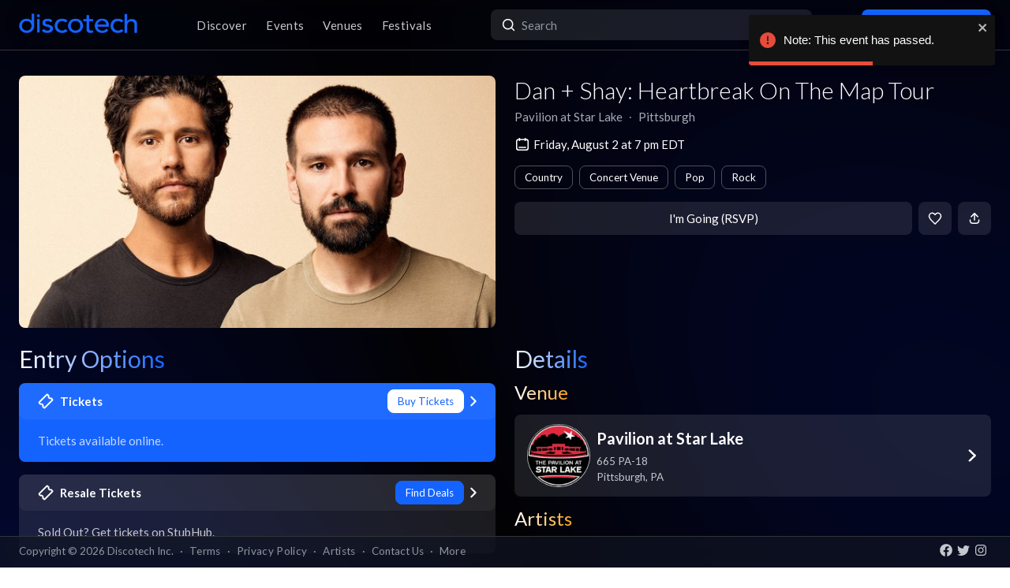

--- FILE ---
content_type: text/html; charset=utf-8
request_url: https://app.discotech.me/events/37655322-dan-shay-heartbreak-on-the-map-tour-at-pavilion-at-star-lake
body_size: 16247
content:
<!DOCTYPE html><html lang="en" class="__variable_8fb32a font-sans"><head><meta charSet="utf-8"/><meta name="viewport" content="width=device-width, initial-scale=1, maximum-scale=1"/><link rel="preload" as="image" href="https://d3nxoulyw7bc8u.cloudfront.net/images/events/None/71887461-0ec2-47bf-a546-111b63ac8247.jpg" fetchPriority="high"/><link rel="stylesheet" href="/_next/static/css/81d670874da57d84.css" data-precedence="next"/><link rel="stylesheet" href="/_next/static/css/095a328da6175fb2.css" data-precedence="next"/><link rel="stylesheet" href="/_next/static/css/fed8ae7aeb16de69.css" data-precedence="next"/><link rel="stylesheet" href="/_next/static/css/3f6d283c2a447792.css" data-precedence="next"/><link rel="stylesheet" href="/_next/static/css/6b3753b058a780d9.css" data-precedence="next"/><link rel="stylesheet" href="/_next/static/css/c5b73f14d49e9247.css" data-precedence="next"/><link rel="stylesheet" href="/_next/static/css/431944509084d071.css" data-precedence="next"/><link rel="stylesheet" href="/_next/static/css/26a1a5c22ee4e247.css" data-precedence="next"/><link rel="stylesheet" href="/_next/static/css/31a9c7702d5f6bc0.css" as="style" data-precedence="dynamic"/><link rel="stylesheet" href="/_next/static/css/b8497104a80e6204.css" as="style" data-precedence="dynamic"/><link rel="preload" as="script" fetchPriority="low" href="/_next/static/chunks/webpack-b4d57e4cab7aed0c.js"/><script src="/_next/static/chunks/fd9d1056-8dad740cb97b2cc9.js" async=""></script><script src="/_next/static/chunks/396464d2-88ed93eab28fe9ec.js" async=""></script><script src="/_next/static/chunks/5526-1884fcea5d5272ad.js" async=""></script><script src="/_next/static/chunks/main-app-e08f2cbd203e5de7.js" async=""></script><script src="/_next/static/chunks/app/events/%5Bid%5D/loading-83f07899f5ce1967.js" async=""></script><script src="/_next/static/chunks/dc112a36-13217b3351317b65.js" async=""></script><script src="/_next/static/chunks/1772-4d7f9787c32a7d17.js" async=""></script><script src="/_next/static/chunks/7882-9ca0d4ce9645bfc0.js" async=""></script><script src="/_next/static/chunks/app/global-error-d4af6e719460b0d2.js" async=""></script><script src="/_next/static/chunks/2261-6ec41be541a17b8e.js" async=""></script><script src="/_next/static/chunks/app/events/%5Bid%5D/layout-3b52a533f61ea350.js" async=""></script><script src="/_next/static/chunks/b536a0f1-24ef6339dc4df271.js" async=""></script><script src="/_next/static/chunks/6195-f468e998cd83a337.js" async=""></script><script src="/_next/static/chunks/9501-0778c991d149224b.js" async=""></script><script src="/_next/static/chunks/605-92323745e338c833.js" async=""></script><script src="/_next/static/chunks/3464-4281f3ae3600dd4d.js" async=""></script><script src="/_next/static/chunks/7061-b143f3d3d6b8f327.js" async=""></script><script src="/_next/static/chunks/477-5788108bbbee68ca.js" async=""></script><script src="/_next/static/chunks/3977-a814966016072b42.js" async=""></script><script src="/_next/static/chunks/668-16877d28728f3b45.js" async=""></script><script src="/_next/static/chunks/2932-e4c35528a532982d.js" async=""></script><script src="/_next/static/chunks/app/layout-904ec3b2c83bb033.js" async=""></script><script src="/_next/static/chunks/app/error-b6b875409e95e6c7.js" async=""></script><script src="/_next/static/chunks/app/not-found-868c594132ea7815.js" async=""></script><script src="/_next/static/chunks/97b211c4-20cd49dd48e33269.js" async=""></script><script src="/_next/static/chunks/6457-3e231d32496d3854.js" async=""></script><script src="/_next/static/chunks/7051-bce792c1a6682863.js" async=""></script><script src="/_next/static/chunks/3447-c5fc62a1f1a5486a.js" async=""></script><script src="/_next/static/chunks/1025-8678b239519b758c.js" async=""></script><script src="/_next/static/chunks/3394-b92ee9b5a540f892.js" async=""></script><script src="/_next/static/chunks/5598-a7459ad50458b322.js" async=""></script><script src="/_next/static/chunks/7350-a6df2de70d941444.js" async=""></script><script src="/_next/static/chunks/app/events/%5Bid%5D/page-1d8fc9ca99e5fb60.js" async=""></script><meta property="fb:app_id" content="492206150808073"/><meta name="apple-itunes-app" content="app-id=688089181"/><meta name="google-play-app" content="app-id=me.discotech"/><meta name="branch:deeplink:event_id" content="37655322"/><meta name="theme-color" content="#020206"/><title>Dan + Shay: Heartbreak On The Map Tour at Pavilion at Star Lake - Friday, Aug 2 2024 | Discotech</title><meta name="description" content="Buy tickets, bottle service &amp; guest list for Dan + Shay: Heartbreak On The Map Tour at Pavilion at Star Lake in Pittsburgh"/><link rel="manifest" href="/manifest.webmanifest" crossorigin="use-credentials"/><meta name="robots" content="index, follow"/><meta name="googlebot" content="index, follow, max-video-preview:-1, max-image-preview:large, max-snippet:-1"/><link rel="canonical" href="https://app.discotech.me/events/37655322-dan-shay-heartbreak-on-the-map-tour-at-pavilion-at-star-lake"/><meta property="og:title" content="Dan + Shay: Heartbreak On The Map Tour at Pavilion at Star Lake - Friday, Aug 2 2024 | Discotech"/><meta property="og:description" content="Buy tickets, bottle service &amp; guest list for Dan + Shay: Heartbreak On The Map Tour at Pavilion at Star Lake in Pittsburgh"/><meta property="og:url" content="https://app.discotech.me/events/37655322-dan-shay-heartbreak-on-the-map-tour-at-pavilion-at-star-lake"/><meta property="og:site_name" content="Discotech"/><meta property="og:locale" content="en_US"/><meta property="og:image" content="https://d3nxoulyw7bc8u.cloudfront.net/images/events/None/71887461-0ec2-47bf-a546-111b63ac8247.jpg"/><meta property="og:type" content="website"/><meta name="twitter:card" content="summary_large_image"/><meta name="twitter:title" content="Dan + Shay: Heartbreak On The Map Tour at Pavilion at Star Lake - Friday, Aug 2 2024 | Discotech"/><meta name="twitter:description" content="Buy tickets, bottle service &amp; guest list for Dan + Shay: Heartbreak On The Map Tour at Pavilion at Star Lake in Pittsburgh"/><meta name="twitter:image" content="https://d3nxoulyw7bc8u.cloudfront.net/images/events/None/71887461-0ec2-47bf-a546-111b63ac8247.jpg"/><link rel="icon" href="/favicon.ico" type="image/x-icon" sizes="48x48"/><link rel="icon" href="/icon.png?3876cd52b5e40295" type="image/png" sizes="180x180"/><link rel="apple-touch-icon" href="/apple-icon.png?3876cd52b5e40295" type="image/png" sizes="180x180"/><meta name="next-size-adjust"/><script type="application/ld+json">{"@context":"https://schema.org","@type":"WebSite","name":"Discotech","url":"https://app.discotech.me","potentialAction":{"@type":"SearchAction","target":"https://app.discotech.me/search?q={search_term_string}","query-input":"required name=search_term_string"}}</script><script type="application/ld+json">{"@context":"https://schema.org","@type":"Organization","name":"Discotech","url":"https://app.discotech.me","logo":"https://app.discotech.me/static/discotech_icon_128.png","email":"reservations@discotech.me","sameAs":["https://www.facebook.com/discotechapp","https://www.instagram.com/discotechapp/","https://twitter.com/discotechapp","https://www.discotech.me","https://help.discotech.me","https://www.threads.net/@discotechapp","https://www.tiktok.com/@discotechapp"]}</script><script type="application/ld+json">{"@context":"https://schema.org/","@type":["MobileApplication","WebApplication"],"name":"Discotech","operatingSystem":["IOS","ANDROID"],"applicationCategory":"LifestyleApplication","downloadUrl":["https://apps.apple.com/us/app/discotech-nightlife/id688089181","https://play.google.com/store/apps/details?id=me.discotech"],"offers":{"@type":"Offer","price":"0"},"aggregateRating":{"@type":"AggregateRating","ratingValue":"4.9","ratingCount":"8293"}}</script><script src="/_next/static/chunks/polyfills-42372ed130431b0a.js" noModule=""></script></head><body><!--$--><main class="layout_pageContent__mUG2U"><div class="w-full lg:mb-[2.5rem] style_canvasContainer__jhvbt p-0"></div><div class="w-full fixed top-0 border-b border-gray-950 hidden lg:flex z-[1398] px-3 md:px-6 style_navigation__sGx4P"><div class="flex items-center justify-between w-full"><a href="/"><div class="style_logoWrapper__MqlV5"><img alt="Discotech Logo" loading="lazy" width="150" height="35" decoding="async" data-nimg="1" class="style_logo__f8E50 style_blueLogo__W2F9L" style="color:transparent" src="/assets/images/discotech-blue-logo.png"/><img alt="Discotech Logo" loading="lazy" width="150" height="35" decoding="async" data-nimg="1" class="style_logo__f8E50 style_whiteLogo__UnVzN" style="color:transparent" src="/assets/images/discotech-white-logo.png"/></div></a><nav><ul><a class="text-light" href="/undefined/discover"><li class="tracking-wide relative">Discover</li></a><a class="text-light" href="/undefined/events"><li class="tracking-wide relative">Events</li></a><a class="text-light" href="/undefined/venues"><li class="tracking-wide relative">Venues</li></a><a class="text-light" href="/undefined/festivals"><li class="tracking-wide relative">Festivals</li></a></ul></nav><form class="relative my-0 my-md-4 w-[33%]" method="post"><div class="style_search__G7Kmk relative w-full flex justify-center items-center rounded-lg glow-on-hover z-[3000]"><img alt="main-search-icon" loading="lazy" width="20" height="20" decoding="async" data-nimg="1" class="absolute left-0 ml-3" style="color:transparent" src="/assets/icons/main-search.svg"/><input type="text" placeholder="Search" class="w-full"/></div></form><div><a target="" class="style_default__1lMFE style_primary__RImTA style_medium__jL8q4 style_noRightMargin__5EE4h min-w-[42px] mb-0" href="/login"><span class="flex items-center"><img alt="Filter Icon" loading="lazy" width="20" height="20" decoding="async" data-nimg="1" style="color:transparent" src="/assets/icons/user-profile.svg"/><span class="px-2">Log In / Sign Up</span></span></a></div></div></div><div><!--$--><script type="application/ld+json">{"@context":"https://schema.org/","@type":"MusicEvent","description":"","eventAttendanceMode":"https://schema.org/OfflineEventAttendanceMode","eventStatus":"https://schema.org/EventScheduled","image":"https://d3nxoulyw7bc8u.cloudfront.net/images/events/None/71887461-0ec2-47bf-a546-111b63ac8247.jpg","location":{"@context":"https://schema.org/","@id":"https://app.discotech.me/pittsburgh/pavilion-at-star-lake","@type":"LocalBusiness","address":{"@type":"PostalAddress","addressCountry":"US","addressLocality":"Pittsburgh","addressRegion":"PA","postalCode":"15021","streetAddress":"665 PA-18"},"geo":{"@type":"GeoCoordinates","latitude":40.419405,"longitude":-80.434154},"image":"https://images.discotech.me/venue/None/e0aefa70-adeb-4d2f-bafe-c31109d2c712.jpg","name":"Pavilion at Star Lake","priceRange":"$","url":"https://app.discotech.me/pittsburgh/pavilion-at-star-lake"},"name":"Dan + Shay: Heartbreak On The Map Tour","offers":[],"startDate":"2024-08-02T19:00:00-04:00","url":"https://app.discotech.me/events/37655322-dan-shay-heartbreak-on-the-map-tour-at-pavilion-at-star-lake","performer":[{"@type":"Person","name":"Dan + Shay","url":"https://app.discotech.me/artists/dan-and-shay","image":"https://d3nxoulyw7bc8u.cloudfront.net/images/artists/10832/cee27669-7f1b-4bdc-b13a-ad9d1e16ea5b.jpeg","sameAs":"https://open.spotify.com/artist/7z5WFjZAIYejWy0NI5lv4T"},{"@type":"Person","name":"Jake Owen","url":"https://app.discotech.me/artists/jake-owen","image":"https://d3nxoulyw7bc8u.cloudfront.net/images/artists/10832/cee27669-7f1b-4bdc-b13a-ad9d1e16ea5b.jpeg","sameAs":"https://open.spotify.com/artist/1n2pb9Tsfe4SwAjmUac6YT"}],"organizer":{"@type":"Organization","name":"Pavilion at Star Lake","url":"https://app.discotech.me/pittsburgh/pavilion-at-star-lake"}}</script><script type="application/ld+json">{"@context":"https://schema.org","@type":"BreadcrumbList","itemListElement":[{"@type":"ListItem","position":1,"item":{"@id":"/","name":"Discotech"}},{"@type":"ListItem","position":2,"item":{"@id":"/pittsburgh","name":"Pittsburgh"}},{"@type":"ListItem","position":3,"item":{"@id":"/pittsburgh/pavilion-at-star-lake","name":"Pavilion at Star Lake"}},{"@type":"ListItem","position":4,"item":{"@id":"/events/37655322-dan-shay-heartbreak-on-the-map-tour-at-pavilion-at-star-lake","name":"Dan + Shay: Heartbreak On The Map Tour","image":"https://d3nxoulyw7bc8u.cloudfront.net/images/events/None/71887461-0ec2-47bf-a546-111b63ac8247.jpg"}}]}</script><div class="max-w-screen-xl mx-auto w-full lg:mb-[2.5rem] pb-28 lg:py-8"><div><div class="rounded-lg px-0 flex w-full"><div class="relative hidden lg:block w-[calc(50%-2.25rem)] ml-6 mr-3" style="height:20rem"><div class="h-full flex cursor-pointer"><img alt="Main Image" fetchPriority="high" decoding="async" data-nimg="fill" class="hidden lg:block rounded-lg object-cover" style="position:absolute;height:100%;width:100%;left:0;top:0;right:0;bottom:0;color:transparent" src="https://d3nxoulyw7bc8u.cloudfront.net/images/events/None/71887461-0ec2-47bf-a546-111b63ac8247.jpg"/></div></div><div class="hidden lg:flex lg:flex-col lg:w-1/2 mt-4 lg:mt-0 pl-3 pr-6"><div class=""><div class="flex-1 flex flex-col justify-end mr-3"><h1 class="hidden lg:block font-light mb-2 leading-tight">Dan + Shay: Heartbreak On The Map Tour</h1><div class="flex"><div class="flex"><p class="whitespace-nowrap mb-0 leading-none">Pavilion at Star Lake</p><p class="mx-2 mb-0 leading-none">∙</p></div><div class="flex"><p class="whitespace-nowrap mb-0 leading-none">Pittsburgh</p></div></div><span class="flex mt-4 items-center"><img alt="main-search-icon" loading="lazy" width="20" height="20" decoding="async" data-nimg="1" style="color:transparent" src="/assets/icons/date-calendar.svg"/><h5 class="mb-0 ml-1">Friday, August 2 at 7 pm EDT</h5></span><div class="flex lg:flex-wrap mt-2"><!--$--><div class="style_entryOptionsTag__wjBVB rounded-lg flex items-center text-center leading-tight border border-gray-dark text-white mr-2 mt-2">Country</div><!--/$--><!--$--><div class="style_entryOptionsTag__wjBVB rounded-lg flex items-center text-center leading-tight border border-gray-dark text-white mr-2 mt-2">Concert Venue</div><!--/$--><!--$--><div class="style_entryOptionsTag__wjBVB rounded-lg flex items-center text-center leading-tight border border-gray-dark text-white mr-2 mt-2">Pop</div><!--/$--><!--$--><div class="style_entryOptionsTag__wjBVB rounded-lg flex items-center text-center leading-tight border border-gray-dark text-white mt-2">Rock</div><!--/$--></div></div><div><div class="flex justify-end mt-4"><button class="style_default__1lMFE style_noRightMargin__5EE4h min-w-[6rem] flex-1">I&#x27;m Going (RSVP)</button><span class="style_default__1lMFE min-w-[42px] lg:ml-2"><img alt="Filter Icon" loading="lazy" width="18" height="18" decoding="async" data-nimg="1" style="color:transparent" src="/assets/icons/heart-outline.svg"/></span><span class="style_default__1lMFE style_noRightMargin__5EE4h min-w-[42px]"><img alt="Filter Icon" loading="lazy" width="18" height="18" decoding="async" data-nimg="1" style="color:transparent" src="/assets/icons/share.svg"/></span></div></div></div></div></div><div class="relative block lg:hidden rounded-lg px-0"><div class="relative block lg:hidden pb-3 border-b border-gray-dark w-screen" style="min-height:18rem"><div class="style_backgroundImageWrapper__tXVWW"><img alt="Primary Image" fetchPriority="high" decoding="async" data-nimg="fill" class="block lg:hidden object-cover" style="position:absolute;height:100%;width:100%;left:0;top:0;right:0;bottom:0;color:transparent" src="https://d3nxoulyw7bc8u.cloudfront.net/images/events/None/71887461-0ec2-47bf-a546-111b63ac8247.jpg"/></div><!--$--><div class="block lg:hidden"><div style="height:3rem;width:100%;margin-left:-0.75rem"></div><div class="w-full flex h-[3rem] lg:none justify-between items-center py-2 bg-black/75 absolute top-0 px-3 z-10"><div class="flex" style="height:24px;width:24px"><img alt="go-back" loading="lazy" width="10" height="10" decoding="async" data-nimg="1" class="object-contain" style="color:transparent" src="/assets/icons/chevron-left.svg"/></div><a href="/"><img alt="Discotech Logo" loading="lazy" width="120" height="2" decoding="async" data-nimg="1" style="color:transparent" src="/assets/images/discotech-white-logo.png"/></a><img alt="Search" loading="lazy" width="20" height="20" decoding="async" data-nimg="1" style="color:transparent" src="/assets/icons/search.svg"/></div></div><!--/$--><div class="absolute bottom-0 flex w-full flex-col"><div class="style_meta__CXcMz flex flex-col flex-1 p-3"><h2 class="pr-3 mb-2 leading-tight">Dan + Shay: Heartbreak On The Map Tour</h2><div class="flex flex-wrap"><div class=""><p class="whitespace-nowrap leading-none mb-0">Pavilion at Star Lake</p><p class="mb-0 leading-none">∙</p></div><div class=""><p class="whitespace-nowrap leading-none mb-0">Pittsburgh</p></div></div></div><div class="flex pr-3 pb-3 items-end"><div class="flex flex-1 pl-3 pr-2"><button class="style_default__1lMFE style_noRightMargin__5EE4h min-w-[6rem] flex-1">I&#x27;m Going (RSVP)</button></div><span class="style_default__1lMFE min-w-[42px] lg:ml-2"><img alt="Filter Icon" loading="lazy" width="18" height="18" decoding="async" data-nimg="1" style="color:transparent" src="/assets/icons/heart-outline.svg"/></span><span class="style_default__1lMFE style_noRightMargin__5EE4h min-w-[42px]"><img alt="Filter Icon" loading="lazy" width="18" height="18" decoding="async" data-nimg="1" style="color:transparent" src="/assets/icons/share.svg"/></span></div></div></div></div><div class="mt-3 lg:hidden"><span class="flex px-3 mb-2 items-center"><img alt="main-search-icon" loading="lazy" width="20" height="20" decoding="async" data-nimg="1" style="color:transparent" src="/assets/icons/date-calendar.svg"/><h5 class="mb-0 ml-1">Friday, August 2 at 7 pm EDT</h5></span><div class="flex px-3 overflow-auto remove-scrollbar whitespace-nowrap"><!--$--><div class="style_entryOptionsTag__wjBVB rounded-lg flex items-center text-center leading-tight border border-gray-dark text-white mr-2">Country</div><!--/$--><!--$--><div class="style_entryOptionsTag__wjBVB rounded-lg flex items-center text-center leading-tight border border-gray-dark text-white mr-2">Concert Venue</div><!--/$--><!--$--><div class="style_entryOptionsTag__wjBVB rounded-lg flex items-center text-center leading-tight border border-gray-dark text-white mr-2">Pop</div><!--/$--><!--$--><div class="style_entryOptionsTag__wjBVB rounded-lg flex items-center text-center leading-tight border border-gray-dark text-white">Rock</div><!--/$--></div></div><div class="flex lg:mt-6"><div class="w-full md:w-6/12 hidden lg:block pl-6 pr-3"><div class="flex justify-between items-start mb-4"><h1 class="mb-0 text-2xl lg:text-3xl font-normal leading-none"><span class="style_mainTitle__ifxO0 style_gradientToBlue__86lFm">Entry Options</span></h1></div><div class="mt-4"><div><a rel="noopener noreferrer" href="https://ticketmaster.evyy.net/c/1255106/264167/4272?u=https%3A%2F%2Fconcerts.livenation.com%2Fdan-shay-heartbreak-on-the-map-burgettstown-pennsylvania-08-02-2024%2Fevent%2F1600605000A276A5"><div class="rounded-lg mb-3 md:mb-4 glow-on-hover" style="cursor:pointer;background-color:rgba(20, 99, 255, 1)"><div><div class="flex flex-col"><div class="flex justify-between items-center bg-white bg-opacity-5 rounded-lg px-4 lg:px-6 py-2"><div class="flex"><img alt="Tickets" loading="lazy" width="20" height="20" decoding="async" data-nimg="1" class="" style="color:transparent;margin-right:0.5rem" src="/assets/icons/tickets.svg"/><h5 class="m-0 font-bold text-white">Tickets</h5></div><div class="flex"><div><div class="style_entryOptionsTag__wjBVB rounded-lg flex items-center text-center leading-tight bg-white border border-white text-primary">Buy Tickets</div></div><img alt="right-chevron" loading="lazy" width="8" height="8" decoding="async" data-nimg="1" class="ml-2" style="color:transparent" src="/assets/icons/chevron-right.svg"/></div></div><div class="px-4 lg:px-6 pb-4 pt-2"><h5 class="font-normal mt-2 m-0 text-white opacity-75">Tickets available online.</h5></div></div></div></div></a><a href="https://prf.hn/click/camref:1011ljxM7/pubref:37655322/[p_id:1011l424391]/destination:https%3A%2F%2Fwww.stubhub.com%2Fdan-shay-burgettstown-tickets-8-2-2024%2Fevent%2F153113510%2F" rel="noopener noreferrer"><div class="rounded-lg mb-3 md:mb-4 glow-on-hover" style="cursor:pointer;background-color:rgba(255, 255, 255, .10)"><div><div class="flex flex-col"><div class="flex justify-between items-center bg-white bg-opacity-5 rounded-lg px-4 lg:px-6 py-2"><div class="flex"><img alt="Resale Tickets" loading="lazy" width="20" height="20" decoding="async" data-nimg="1" class="" style="color:transparent;margin-right:0.5rem" src="/assets/icons/tickets.svg"/><h5 class="m-0 font-bold text-white">Resale Tickets</h5></div><div class="flex"><div><div class="style_entryOptionsTag__wjBVB rounded-lg flex items-center text-center leading-tight bg-primary border border-primary text-black">Find Deals</div></div><img alt="right-chevron" loading="lazy" width="8" height="8" decoding="async" data-nimg="1" class="ml-2" style="color:transparent" src="/assets/icons/chevron-right.svg"/></div></div><div class="px-4 lg:px-6 pb-4 pt-2"><h5 class="font-normal mt-2 m-0 text-white opacity-75">Sold Out? Get tickets on StubHub.</h5></div></div></div></div></a></div></div></div><div class="w-full md:w-6/12 hidden lg:block pl-3 pr-6"><h1 class="text-2xl lg:text-3xl font-normal leading-none"><span class="style_mainTitle__ifxO0 style_gradientToBlue__86lFm">Details</span></h1><div><div class="mb-4"><h1 class="text-xl lg:text-2xl font-normal leading-none"><span class="style_mainTitle__ifxO0 style_gradientToOrange__ZRHxJ">Venue</span></h1><a href="/pittsburgh/pavilion-at-star-lake"><span class="block bg-white bg-opacity-10 rounded-lg p-3 lg:px-4 glow-on-hover"><div class="flex items-center"><div class="flex items-center w-full"><div class="mr-2"><img alt="Venue Logo" loading="lazy" width="80" height="80" decoding="async" data-nimg="1" class="rounded-full h-[80px] object-cover" style="color:transparent" src="https://images.discotech.me/venue/None/89f8740f-50dd-4321-8511-16ef06f3ba96.jpg?auto=format&amp;width=240&amp;height=240&amp;q=45&amp;fit=fill&amp;fill=blur"/></div><div class="flex-1 flex-col justify-center mr-2"><h3 class="mb-1">Pavilion at Star Lake</h3><div class="text-light text-sm"><div>665 PA-18</div><div>Pittsburgh<!-- -->, <!-- -->PA</div></div></div></div><div class="w-4 h-4 relative"><img alt="Open Venue In Map" loading="lazy" decoding="async" data-nimg="fill" style="position:absolute;height:100%;width:100%;left:0;top:0;right:0;bottom:0;color:transparent" src="/assets/icons/chevron-right.svg"/></div></div></span></a></div><div class="mb-4 overflow-hidden"><h1 class="text-xl lg:text-2xl font-normal leading-none"><span class="style_mainTitle__ifxO0 style_gradientToOrange__ZRHxJ">Artists</span></h1><!--$--><div class="swiper style_swiperContainer__OG9xe flex items-center"><div class="swiper-wrapper"><div class="swiper-slide"><a class="flex flex-col items-center justify-center" href="/artists/dan-and-shay"><div class="h-20 w-20 relative rounded-full"><img alt="Additional Images" loading="lazy" decoding="async" data-nimg="fill" class="rounded-full" style="position:absolute;height:100%;width:100%;left:0;top:0;right:0;bottom:0;object-fit:cover;color:transparent" src="https://d3nxoulyw7bc8u.cloudfront.net/images/artists/10832/cee27669-7f1b-4bdc-b13a-ad9d1e16ea5b.jpeg"/></div><p class="text-white text-center mt-2 mb-0">Dan + Shay</p></a></div><div class="swiper-slide"><a class="flex flex-col items-center justify-center" href="/artists/jake-owen"><div class="h-20 w-20 relative rounded-full"><img alt="Additional Images" loading="lazy" decoding="async" data-nimg="fill" class="rounded-full" style="position:absolute;height:100%;width:100%;left:0;top:0;right:0;bottom:0;object-fit:cover;color:transparent" src="https://d3nxoulyw7bc8u.cloudfront.net/images/artists/10832/cee27669-7f1b-4bdc-b13a-ad9d1e16ea5b.jpeg"/></div><p class="text-white text-center mt-2 mb-0">Jake Owen</p></a></div></div></div><!--/$--></div></div></div></div><div class=""></div></div></div><!--/$--></div><div class="fixed bottom-0 w-full z-10"><div class="hidden lg:block px-3 lg:px-6 style_copyright__ORXHr"><div class="flex"><div class="flex items-center"><div class="text-gray text-sm py-2">Copyright © <!-- -->2026<!-- --> Discotech Inc.<span class="px-2">·</span><a class="text-sm tracking-wide transition-colors duration-300 hover:text-white text-gray text-gray hover:text-white" href="/terms">Terms</a><span class="px-2">·</span><a class="text-sm tracking-wide transition-colors duration-300 hover:text-white text-gray hover:text-white" href="/privacy_policy">Privacy Policy</a><span class="px-2">·</span><a class="text-sm tracking-wide transition-colors duration-300 hover:text-white text-gray text-gray hover:text-white" href="/artists">Artists</a><span class="px-2">·</span><span class="text-gray hover:text-white" role="button">Contact Us</span><span class="px-2">·</span><a class="text-sm tracking-wide transition-colors duration-300 hover:text-white text-gray text-gray hover:text-white" href="/resources">More</a></div></div><div class="py-2 flex-1 style_socialIcons__Fgbdq"><a href="https://www.facebook.com/discotechapp" target="_blank" class="me-1"><img alt="Connect With Us on Facebook!" loading="lazy" width="18" height="18" decoding="async" data-nimg="1" style="color:transparent" src="/assets/icons/footer-facebook.svg"/></a><a href="https://twitter.com/discotechapp" target="_blank" class="me-1"><img alt="Tweet @ Us!" loading="lazy" width="18" height="18" decoding="async" data-nimg="1" style="color:transparent" src="/assets/icons/footer-twitter.svg"/></a><a href="https://www.instagram.com/discotechapp/" target="_blank" class="me-1"><img alt="Follow Us on Instagram!" loading="lazy" width="18" height="18" decoding="async" data-nimg="1" style="color:transparent" src="/assets/icons/footer-insta.svg"/></a></div></div></div></div><div class="max-w-screen-xl mx-auto w-full lg:mb-[2.5rem]"><nav class="flex lg:hidden justify-center pt-2 style_footer__F_mXu"><ul class="style_iconContainer__3XmvD"><a class="style_link__P_lSn" href="/undefined/discover"><div class="style_item__F7Zap"><div class="w-8 h-8 relative"><img alt="main-Discover-icon" loading="lazy" decoding="async" data-nimg="fill" class="fill object-center object-contain" style="position:absolute;height:100%;width:100%;left:0;top:0;right:0;bottom:0;color:transparent" src="/assets/icons/home-icon.svg"/></div>Discover</div></a><a class="style_link__P_lSn" href="/undefined/events"><div class="style_item__F7Zap style_active__SZBUr"><div class="w-8 h-8 relative"><img alt="main-Events-icon" loading="lazy" decoding="async" data-nimg="fill" class="fill object-center object-contain" style="position:absolute;height:100%;width:100%;left:0;top:0;right:0;bottom:0;color:transparent" src="/assets/icons/events-icon-active.svg"/></div>Events</div></a><a class="style_link__P_lSn" href="/login"><div class="style_item__F7Zap"><div class="w-8 h-8 relative"><img alt="main-Login-icon" loading="lazy" decoding="async" data-nimg="fill" class="fill object-center object-contain" style="position:absolute;height:100%;width:100%;left:0;top:0;right:0;bottom:0;color:transparent" src="/assets/icons/you-icon.svg"/></div>Login</div></a><a class="style_link__P_lSn" href="/undefined/venues"><div class="style_item__F7Zap"><div class="w-8 h-8 relative"><img alt="main-Venues-icon" loading="lazy" decoding="async" data-nimg="fill" class="fill object-center object-contain" style="position:absolute;height:100%;width:100%;left:0;top:0;right:0;bottom:0;color:transparent" src="/assets/icons/venues-icon.svg"/></div>Venues</div></a><a class="style_link__P_lSn" href="/undefined/festivals"><div class="style_item__F7Zap"><div class="w-8 h-8 relative"><img alt="main-Festivals-icon" loading="lazy" decoding="async" data-nimg="fill" class="fill object-center object-contain" style="position:absolute;height:100%;width:100%;left:0;top:0;right:0;bottom:0;color:transparent" src="/assets/icons/festivals-icon.svg"/></div>Festivals</div></a></ul></nav></div><div class="Toastify"></div><!--$--><!--/$--></main><!--/$--><script src="/_next/static/chunks/webpack-b4d57e4cab7aed0c.js" async=""></script><script>(self.__next_f=self.__next_f||[]).push([0]);self.__next_f.push([2,null])</script><script>self.__next_f.push([1,"1:HL[\"/_next/static/media/155cae559bbd1a77-s.p.woff2\",\"font\",{\"crossOrigin\":\"\",\"type\":\"font/woff2\"}]\n2:HL[\"/_next/static/media/4de1fea1a954a5b6-s.p.woff2\",\"font\",{\"crossOrigin\":\"\",\"type\":\"font/woff2\"}]\n3:HL[\"/_next/static/media/55c20a7790588da9-s.p.woff2\",\"font\",{\"crossOrigin\":\"\",\"type\":\"font/woff2\"}]\n4:HL[\"/_next/static/media/6d664cce900333ee-s.p.woff2\",\"font\",{\"crossOrigin\":\"\",\"type\":\"font/woff2\"}]\n5:HL[\"/_next/static/media/7ff6869a1704182a-s.p.woff2\",\"font\",{\"crossOrigin\":\"\",\"type\":\"font/woff2\"}]\n6:HL[\"/_next/static/css/81d670874da57d84.css\",\"style\"]\n7:HL[\"/_next/static/css/095a328da6175fb2.css\",\"style\"]\n8:HL[\"/_next/static/css/fed8ae7aeb16de69.css\",\"style\"]\n9:HL[\"/_next/static/css/3f6d283c2a447792.css\",\"style\"]\na:HL[\"/_next/static/css/6b3753b058a780d9.css\",\"style\"]\nb:HL[\"/_next/static/css/c5b73f14d49e9247.css\",\"style\"]\nc:HL[\"/_next/static/css/431944509084d071.css\",\"style\"]\nd:HL[\"/_next/static/css/26a1a5c22ee4e247.css\",\"style\"]\n"])</script><script>self.__next_f.push([1,"e:I[12846,[],\"\"]\n12:I[42408,[\"7145\",\"static/chunks/app/events/%5Bid%5D/loading-83f07899f5ce1967.js\"],\"default\"]\n13:I[41208,[\"7145\",\"static/chunks/app/events/%5Bid%5D/loading-83f07899f5ce1967.js\"],\"default\"]\n14:I[9819,[\"7145\",\"static/chunks/app/events/%5Bid%5D/loading-83f07899f5ce1967.js\"],\"default\"]\n15:I[79409,[\"7145\",\"static/chunks/app/events/%5Bid%5D/loading-83f07899f5ce1967.js\"],\"TabProvider\"]\n16:I[97232,[\"7145\",\"static/chunks/app/events/%5Bid%5D/loading-83f07899f5ce1967.js\"],\"default\"]\n17:I[44084,[\"7145\",\"static/chunks/app/events/%5Bid%5D/loading-83f07899f5ce1967.js\"],\"default\"]\n18:I[53041,[\"7145\",\"static/chunks/app/events/%5Bid%5D/loading-83f07899f5ce1967.js\"],\"default\"]\n19:I[45280,[\"7145\",\"static/chunks/app/events/%5Bid%5D/loading-83f07899f5ce1967.js\"],\"default\"]\n1a:I[83657,[\"7145\",\"static/chunks/app/events/%5Bid%5D/loading-83f07899f5ce1967.js\"],\"default\"]\n1b:I[66514,[\"7145\",\"static/chunks/app/events/%5Bid%5D/loading-83f07899f5ce1967.js\"],\"default\"]\n1c:I[4707,[],\"\"]\n1d:I[36423,[],\"\"]\n20:I[57063,[\"4705\",\"static/chunks/dc112a36-13217b3351317b65.js\",\"1772\",\"static/chunks/1772-4d7f9787c32a7d17.js\",\"7882\",\"static/chunks/7882-9ca0d4ce9645bfc0.js\",\"6470\",\"static/chunks/app/global-error-d4af6e719460b0d2.js\"],\"default\"]\n21:[]\n"])</script><script>self.__next_f.push([1,"0:[\"$\",\"$Le\",null,{\"buildId\":\"54qzxmKe3oAHVndbqV8nO\",\"assetPrefix\":\"\",\"urlParts\":[\"\",\"events\",\"37655322-dan-shay-heartbreak-on-the-map-tour-at-pavilion-at-star-lake\"],\"initialTree\":[\"\",{\"children\":[\"events\",{\"children\":[[\"id\",\"37655322-dan-shay-heartbreak-on-the-map-tour-at-pavilion-at-star-lake\",\"d\"],{\"children\":[\"__PAGE__\",{}]}]}]},\"$undefined\",\"$undefined\",true],\"initialSeedData\":[\"\",{\"children\":[\"events\",{\"children\":[[\"id\",\"37655322-dan-shay-heartbreak-on-the-map-tour-at-pavilion-at-star-lake\",\"d\"],{\"children\":[\"__PAGE__\",{},[[\"$Lf\",\"$L10\",null],null],null]},[[null,\"$L11\"],null],[[\"$\",\"$L12\",null,{\"className\":\"px-0 md:px-3 pb-28 lg:py-8\",\"children\":[\"$\",\"div\",null,{\"children\":[[\"$\",\"div\",null,{\"className\":\"rounded-lg px-0 flex w-full\",\"children\":[[\"$\",\"div\",null,{\"className\":\"relative hidden md:block w-[calc(50%-1.5rem)] mx-3\",\"style\":{\"height\":\"20rem\"},\"children\":[\"$\",\"$L13\",null,{\"height\":\"18rem\",\"className\":\"rounded-lg\"}]}],[\"$\",\"div\",null,{\"className\":\"hidden md:block md:w-1/2 md:mt-0 px-3 flex-1\",\"children\":[[\"$\",\"$L13\",null,{\"height\":\"2.3rem\",\"width\":\"20rem\",\"className\":\"mb-2\"}],[\"$\",\"$L13\",null,{\"height\":\"1.2rem\",\"width\":\"15rem\",\"className\":\"mb-2\"}],[\"$\",\"$L13\",null,{\"height\":\"1.2rem\",\"width\":\"20rem\",\"className\":\"mb-2\"}],[\"$\",\"$L13\",null,{\"width\":\"100%\",\"height\":\"1.8rem\"}]]}]]}],[\"$\",\"div\",null,{\"className\":\"relative block md:hidden rounded-lg px-0 h-[18rem]\",\"children\":[\"$\",\"$L13\",null,{\"className\":\"h-[18rem] absolute top-[-0.5rem]\"}]}],[\"$\",\"div\",null,{\"className\":\"flex\",\"children\":[[\"$\",\"$L14\",null,{\"className\":\"block md:hidden px-3\",\"children\":[\"$\",\"$L15\",null,{\"children\":[[\"$\",\"$L16\",null,{\"children\":[[\"$\",\"$L17\",null,{\"position\":1,\"children\":[\"$\",\"$L18\",null,{\"children\":[\"$\",\"$L19\",null,{\"title\":\"Entry Options\",\"textSizeClass\":\"text-base\",\"lightBlue\":true}]}]}],[\"$\",\"$L17\",null,{\"position\":2,\"children\":[\"$\",\"$L18\",null,{\"children\":[\"$\",\"$L19\",null,{\"title\":\"Details\",\"textSizeClass\":\"text-base\",\"lightBlue\":true}]}]}]]}],[\"$\",\"$L1a\",null,{\"children\":[[\"$\",\"$L1b\",null,{\"position\":1,\"children\":[\"$\",\"div\",null,{\"className\":\"mt-4\",\"children\":[\"$\",\"div\",null,{\"children\":[[\"$\",\"div\",\"mobile-cta-skeleton-0\",{\"className\":\"rounded-lg mb-3 md:mb-4 px-4 lg:px-6 py-4 grid relative\",\"style\":{\"minHeight\":\"6rem\",\"backgroundColor\":\"rgba(150, 150, 150, .15)\"},\"children\":[\"$\",\"div\",null,{\"className\":\"flex justify-between gap-x-2\",\"children\":[[\"$\",\"div\",null,{\"className\":\"flex flex-1 items-center pr-0\",\"children\":[\"$\",\"div\",null,{\"className\":\"flex flex-col\",\"children\":[[\"$\",\"div\",null,{\"className\":\"flex items-center mb-2\",\"children\":[\"$\",\"$L13\",null,{\"width\":\"8rem\"}]}],[\"$\",\"h5\",null,{\"className\":\"font-normal clamp2 m-0\",\"children\":[\"$\",\"$L13\",null,{\"width\":\"10rem\"}]}]]}]}],[\"$\",\"div\",null,{\"className\":\"flex items-center justify-end pr-0\",\"style\":{\"maxWidth\":\"50%\",\"marginBottom\":\"-0.25rem\"},\"children\":[\"$\",\"div\",null,{\"className\":\"flex flex-wrap sm:flex-row justify-end lg:items-end mr-5 md:mr-3\",\"children\":[\"$\",\"$L13\",null,{\"width\":\"6rem\",\"height\":\"2rem\",\"className\":\"rounded-lg ml-1\"}]}]}]]}]}],[\"$\",\"div\",\"mobile-cta-skeleton-1\",{\"className\":\"rounded-lg mb-3 md:mb-4 px-4 lg:px-6 py-4 grid relative\",\"style\":{\"minHeight\":\"6rem\",\"backgroundColor\":\"rgba(150, 150, 150, .15)\"},\"children\":[\"$\",\"div\",null,{\"className\":\"flex justify-between gap-x-2\",\"children\":[[\"$\",\"div\",null,{\"className\":\"flex flex-1 items-center pr-0\",\"children\":[\"$\",\"div\",null,{\"className\":\"flex flex-col\",\"children\":[[\"$\",\"div\",null,{\"className\":\"flex items-center mb-2\",\"children\":[\"$\",\"$L13\",null,{\"width\":\"8rem\"}]}],[\"$\",\"h5\",null,{\"className\":\"font-normal clamp2 m-0\",\"children\":[\"$\",\"$L13\",null,{\"width\":\"10rem\"}]}]]}]}],[\"$\",\"div\",null,{\"className\":\"flex items-center justify-end pr-0\",\"style\":{\"maxWidth\":\"50%\",\"marginBottom\":\"-0.25rem\"},\"children\":[\"$\",\"div\",null,{\"className\":\"flex flex-wrap sm:flex-row justify-end lg:items-end mr-5 md:mr-3\",\"children\":[\"$\",\"$L13\",null,{\"width\":\"6rem\",\"height\":\"2rem\",\"className\":\"rounded-lg ml-1\"}]}]}]]}]}],[\"$\",\"div\",\"mobile-cta-skeleton-2\",{\"className\":\"rounded-lg mb-3 md:mb-4 px-4 lg:px-6 py-4 grid relative\",\"style\":{\"minHeight\":\"6rem\",\"backgroundColor\":\"rgba(150, 150, 150, .15)\"},\"children\":[\"$\",\"div\",null,{\"className\":\"flex justify-between gap-x-2\",\"children\":[[\"$\",\"div\",null,{\"className\":\"flex flex-1 items-center pr-0\",\"children\":[\"$\",\"div\",null,{\"className\":\"flex flex-col\",\"children\":[[\"$\",\"div\",null,{\"className\":\"flex items-center mb-2\",\"children\":[\"$\",\"$L13\",null,{\"width\":\"8rem\"}]}],[\"$\",\"h5\",null,{\"className\":\"font-normal clamp2 m-0\",\"children\":[\"$\",\"$L13\",null,{\"width\":\"10rem\"}]}]]}]}],[\"$\",\"div\",null,{\"className\":\"flex items-center justify-end pr-0\",\"style\":{\"maxWidth\":\"50%\",\"marginBottom\":\"-0.25rem\"},\"children\":[\"$\",\"div\",null,{\"className\":\"flex flex-wrap sm:flex-row justify-end lg:items-end mr-5 md:mr-3\",\"children\":[\"$\",\"$L13\",null,{\"width\":\"6rem\",\"height\":\"2rem\",\"className\":\"rounded-lg ml-1\"}]}]}]]}]}]]}]}]}],[\"$\",\"$L1b\",null,{\"position\":2,\"children\":[\"$\",\"div\",null,{\"children\":[[\"$\",\"div\",null,{\"children\":[[\"$\",\"$L13\",null,{\"height\":\"2rem\",\"width\":\"8rem\",\"className\":\"mt-4 mb-3\"}],[\"$\",\"span\",null,{\"className\":\"block border border-gray-dark rounded-lg p-3 lg:px-4\",\"children\":[\"$\",\"div\",null,{\"className\":\"flex items-center\",\"children\":[\"$\",\"div\",null,{\"className\":\"flex w-full\",\"children\":[[\"$\",\"div\",null,{\"className\":\"h-20 w-20 mr-2 relative\",\"children\":[\"$\",\"$L13\",null,{\"className\":\"h-full w-full\",\"style\":{\"position\":\"absolute\",\"borderRadius\":9999}}]}],[\"$\",\"div\",null,{\"className\":\"flex flex-col w-full\",\"children\":[[\"$\",\"h3\",null,{\"className\":\"mb-1\",\"children\":[\"$\",\"$L13\",null,{\"width\":\"10rem\",\"containerClassName\":\"flex-1 leading-none \"}]}],[\"$\",\"$L13\",null,{\"width\":\"75%\",\"className\":\"mb-1\",\"containerClassName\":\"flex-1\"}],[\"$\",\"$L13\",null,{\"width\":\"75%\",\"className\":\"mb-1\"}]]}]]}]}]}]]}],[\"$\",\"div\",null,{\"className\":\"mt-0 overflow-hidden\",\"children\":[[\"$\",\"$L13\",null,{\"height\":\"2rem\",\"width\":\"8rem\",\"className\":\"mt-4 mb-3\"}],[\"$\",\"div\",null,{\"className\":\"flex\",\"children\":[[\"$\",\"div\",\"0\",{\"className\":\"flex flex-col mr-4\",\"children\":[[\"$\",\"div\",null,{\"className\":\"h-20 w-20 relative rounded-full\",\"children\":[\"$\",\"$L13\",null,{\"className\":\"h-full w-full\",\"style\":{\"position\":\"absolute\",\"borderRadius\":9999}}]}],[\"$\",\"p\",null,{\"className\":\"text-white text-center mt-2 mb-0\",\"children\":[\"$\",\"$L13\",null,{\"width\":\"4rem\"}]}]]}],[\"$\",\"div\",\"1\",{\"className\":\"flex flex-col mr-4\",\"children\":[[\"$\",\"div\",null,{\"className\":\"h-20 w-20 relative rounded-full\",\"children\":[\"$\",\"$L13\",null,{\"className\":\"h-full w-full\",\"style\":{\"position\":\"absolute\",\"borderRadius\":9999}}]}],[\"$\",\"p\",null,{\"className\":\"text-white text-center mt-2 mb-0\",\"children\":[\"$\",\"$L13\",null,{\"width\":\"4rem\"}]}]]}],[\"$\",\"div\",\"2\",{\"className\":\"flex flex-col mr-4\",\"children\":[[\"$\",\"div\",null,{\"className\":\"h-20 w-20 relative rounded-full\",\"children\":[\"$\",\"$L13\",null,{\"className\":\"h-full w-full\",\"style\":{\"position\":\"absolute\",\"borderRadius\":9999}}]}],[\"$\",\"p\",null,{\"className\":\"text-white text-center mt-2 mb-0\",\"children\":[\"$\",\"$L13\",null,{\"width\":\"4rem\"}]}]]}]]}]]}],[\"$\",\"div\",null,{\"children\":[[\"$\",\"$L13\",null,{\"height\":\"2rem\",\"width\":\"8rem\",\"className\":\"mt-4 mb-3\"}],[\"$\",\"div\",null,{\"className\":\"mb-3 text-light whitespace-pre-wrap overflow-x-auto\",\"children\":[\"$\",\"$L13\",null,{\"count\":3}]}]]}]]}]}]]}]]}]}],[[\"$\",\"$L14\",null,{\"md\":6,\"className\":\"hidden md:block px-3\",\"children\":[[\"$\",\"div\",null,{\"className\":\"flex justify-between items-center\",\"children\":[\"$\",\"$L19\",null,{\"title\":\"Entry Options\"}]}],[\"$\",\"div\",null,{\"className\":\"mt-4\",\"children\":[\"$\",\"div\",null,{\"children\":[[\"$\",\"div\",\"dt-cta-skeleton-0\",{\"className\":\"rounded-lg mb-3 md:mb-4 px-4 lg:px-6 py-4 grid relative\",\"style\":{\"minHeight\":\"6rem\",\"backgroundColor\":\"rgba(150, 150, 150, .15)\"},\"children\":[\"$\",\"div\",null,{\"className\":\"flex justify-between gap-x-2\",\"children\":[[\"$\",\"div\",null,{\"className\":\"flex flex-1 items-center pr-0\",\"children\":[\"$\",\"div\",null,{\"className\":\"flex flex-col\",\"children\":[[\"$\",\"div\",null,{\"className\":\"flex items-center mb-2\",\"children\":[\"$\",\"$L13\",null,{\"width\":\"8rem\"}]}],[\"$\",\"h5\",null,{\"className\":\"font-normal clamp2 m-0\",\"children\":[\"$\",\"$L13\",null,{\"width\":\"10rem\"}]}]]}]}],[\"$\",\"div\",null,{\"className\":\"flex items-center justify-end pr-0\",\"style\":{\"maxWidth\":\"50%\",\"marginBottom\":\"-0.25rem\"},\"children\":[\"$\",\"div\",null,{\"className\":\"flex flex-wrap sm:flex-row justify-end lg:items-end mr-5 md:mr-3\",\"children\":[\"$\",\"$L13\",null,{\"width\":\"6rem\",\"height\":\"2rem\",\"className\":\"rounded-lg ml-1\"}]}]}]]}]}],[\"$\",\"div\",\"dt-cta-skeleton-1\",{\"className\":\"rounded-lg mb-3 md:mb-4 px-4 lg:px-6 py-4 grid relative\",\"style\":{\"minHeight\":\"6rem\",\"backgroundColor\":\"rgba(150, 150, 150, .15)\"},\"children\":[\"$\",\"div\",null,{\"className\":\"flex justify-between gap-x-2\",\"children\":[[\"$\",\"div\",null,{\"className\":\"flex flex-1 items-center pr-0\",\"children\":[\"$\",\"div\",null,{\"className\":\"flex flex-col\",\"children\":[[\"$\",\"div\",null,{\"className\":\"flex items-center mb-2\",\"children\":[\"$\",\"$L13\",null,{\"width\":\"8rem\"}]}],[\"$\",\"h5\",null,{\"className\":\"font-normal clamp2 m-0\",\"children\":[\"$\",\"$L13\",null,{\"width\":\"10rem\"}]}]]}]}],[\"$\",\"div\",null,{\"className\":\"flex items-center justify-end pr-0\",\"style\":{\"maxWidth\":\"50%\",\"marginBottom\":\"-0.25rem\"},\"children\":[\"$\",\"div\",null,{\"className\":\"flex flex-wrap sm:flex-row justify-end lg:items-end mr-5 md:mr-3\",\"children\":[\"$\",\"$L13\",null,{\"width\":\"6rem\",\"height\":\"2rem\",\"className\":\"rounded-lg ml-1\"}]}]}]]}]}],[\"$\",\"div\",\"dt-cta-skeleton-2\",{\"className\":\"rounded-lg mb-3 md:mb-4 px-4 lg:px-6 py-4 grid relative\",\"style\":{\"minHeight\":\"6rem\",\"backgroundColor\":\"rgba(150, 150, 150, .15)\"},\"children\":[\"$\",\"div\",null,{\"className\":\"flex justify-between gap-x-2\",\"children\":[[\"$\",\"div\",null,{\"className\":\"flex flex-1 items-center pr-0\",\"children\":[\"$\",\"div\",null,{\"className\":\"flex flex-col\",\"children\":[[\"$\",\"div\",null,{\"className\":\"flex items-center mb-2\",\"children\":[\"$\",\"$L13\",null,{\"width\":\"8rem\"}]}],[\"$\",\"h5\",null,{\"className\":\"font-normal clamp2 m-0\",\"children\":[\"$\",\"$L13\",null,{\"width\":\"10rem\"}]}]]}]}],[\"$\",\"div\",null,{\"className\":\"flex items-center justify-end pr-0\",\"style\":{\"maxWidth\":\"50%\",\"marginBottom\":\"-0.25rem\"},\"children\":[\"$\",\"div\",null,{\"className\":\"flex flex-wrap sm:flex-row justify-end lg:items-end mr-5 md:mr-3\",\"children\":[\"$\",\"$L13\",null,{\"width\":\"6rem\",\"height\":\"2rem\",\"className\":\"rounded-lg ml-1\"}]}]}]]}]}]]}]}]]}],[\"$\",\"$L14\",null,{\"md\":6,\"className\":\"hidden md:block px-3\",\"children\":[[\"$\",\"$L19\",null,{\"title\":\"Details\"}],[\"$\",\"div\",null,{\"children\":[[\"$\",\"div\",null,{\"children\":[[\"$\",\"$L13\",null,{\"height\":\"2rem\",\"width\":\"8rem\",\"className\":\"mt-4 mb-3\"}],[\"$\",\"span\",null,{\"className\":\"block border border-gray-dark rounded-lg p-3 lg:px-4\",\"children\":[\"$\",\"div\",null,{\"className\":\"flex items-center\",\"children\":[\"$\",\"div\",null,{\"className\":\"flex w-full\",\"children\":[[\"$\",\"div\",null,{\"className\":\"h-20 w-20 mr-2 relative\",\"children\":[\"$\",\"$L13\",null,{\"className\":\"h-full w-full\",\"style\":{\"position\":\"absolute\",\"borderRadius\":9999}}]}],[\"$\",\"div\",null,{\"className\":\"flex flex-col w-full\",\"children\":[[\"$\",\"h3\",null,{\"className\":\"mb-1\",\"children\":[\"$\",\"$L13\",null,{\"width\":\"12rem\",\"containerClassName\":\"flex-1 leading-none \"}]}],[\"$\",\"$L13\",null,{\"width\":\"75%\",\"className\":\"mb-1\",\"containerClassName\":\"flex-1\"}],[\"$\",\"$L13\",null,{\"width\":\"75%\",\"className\":\"mb-1\"}]]}]]}]}]}]]}],[\"$\",\"div\",null,{\"className\":\"mt-0 overflow-hidden\",\"children\":[[\"$\",\"$L13\",null,{\"height\":\"2rem\",\"width\":\"8rem\",\"className\":\"mt-6 mb-3\"}],[\"$\",\"div\",null,{\"className\":\"flex\",\"children\":[[\"$\",\"div\",\"0\",{\"className\":\"flex flex-col mr-4\",\"children\":[[\"$\",\"div\",null,{\"className\":\"h-20 w-20 relative rounded-full\",\"children\":[\"$\",\"$L13\",null,{\"className\":\"h-full w-full\",\"style\":{\"position\":\"absolute\",\"borderRadius\":9999}}]}],[\"$\",\"p\",null,{\"className\":\"text-white text-center mt-2 mb-0\",\"children\":[\"$\",\"$L13\",null,{\"width\":\"4rem\"}]}]]}],[\"$\",\"div\",\"1\",{\"className\":\"flex flex-col mr-4\",\"children\":[[\"$\",\"div\",null,{\"className\":\"h-20 w-20 relative rounded-full\",\"children\":[\"$\",\"$L13\",null,{\"className\":\"h-full w-full\",\"style\":{\"position\":\"absolute\",\"borderRadius\":9999}}]}],[\"$\",\"p\",null,{\"className\":\"text-white text-center mt-2 mb-0\",\"children\":[\"$\",\"$L13\",null,{\"width\":\"4rem\"}]}]]}],[\"$\",\"div\",\"2\",{\"className\":\"flex flex-col mr-4\",\"children\":[[\"$\",\"div\",null,{\"className\":\"h-20 w-20 relative rounded-full\",\"children\":[\"$\",\"$L13\",null,{\"className\":\"h-full w-full\",\"style\":{\"position\":\"absolute\",\"borderRadius\":9999}}]}],[\"$\",\"p\",null,{\"className\":\"text-white text-center mt-2 mb-0\",\"children\":[\"$\",\"$L13\",null,{\"width\":\"4rem\"}]}]]}]]}]]}],[\"$\",\"div\",null,{\"children\":[[\"$\",\"$L13\",null,{\"height\":\"2rem\",\"width\":\"8rem\",\"className\":\"mt-6 mb-3\"}],[\"$\",\"div\",null,{\"className\":\"my-3 text-light whitespace-pre-wrap overflow-x-auto\",\"children\":[\"$\",\"$L13\",null,{\"count\":3}]}]]}]]}]]}]]]}]]}]}],[],[]]]},[null,[\"$\",\"$L1c\",null,{\"parallelRouterKey\":\"children\",\"segmentPath\":[\"children\",\"events\",\"children\"],\"error\":\"$undefined\",\"errorStyles\":\"$undefined\",\"errorScripts\":\"$undefined\",\"template\":[\"$\",\"$L1d\",null,{}],\"templateStyles\":\"$undefined\",\"templateScripts\":\"$undefined\",\"notFound\":\"$undefined\",\"notFoundStyles\":\"$undefined\"}]],null]},[[[[\"$\",\"link\",\"0\",{\"rel\":\"stylesheet\",\"href\":\"/_next/static/css/81d670874da57d84.css\",\"precedence\":\"next\",\"crossOrigin\":\"$undefined\"}],[\"$\",\"link\",\"1\",{\"rel\":\"stylesheet\",\"href\":\"/_next/static/css/095a328da6175fb2.css\",\"precedence\":\"next\",\"crossOrigin\":\"$undefined\"}],[\"$\",\"link\",\"2\",{\"rel\":\"stylesheet\",\"href\":\"/_next/static/css/fed8ae7aeb16de69.css\",\"precedence\":\"next\",\"crossOrigin\":\"$undefined\"}],[\"$\",\"link\",\"3\",{\"rel\":\"stylesheet\",\"href\":\"/_next/static/css/3f6d283c2a447792.css\",\"precedence\":\"next\",\"crossOrigin\":\"$undefined\"}],[\"$\",\"link\",\"4\",{\"rel\":\"stylesheet\",\"href\":\"/_next/static/css/6b3753b058a780d9.css\",\"precedence\":\"next\",\"crossOrigin\":\"$undefined\"}],[\"$\",\"link\",\"5\",{\"rel\":\"stylesheet\",\"href\":\"/_next/static/css/c5b73f14d49e9247.css\",\"precedence\":\"next\",\"crossOrigin\":\"$undefined\"}],[\"$\",\"link\",\"6\",{\"rel\":\"stylesheet\",\"href\":\"/_next/static/css/431944509084d071.css\",\"precedence\":\"next\",\"crossOrigin\":\"$undefined\"}],[\"$\",\"link\",\"7\",{\"rel\":\"stylesheet\",\"href\":\"/_next/static/css/26a1a5c22ee4e247.css\",\"precedence\":\"next\",\"crossOrigin\":\"$undefined\"}]],\"$L1e\"],null],null],\"couldBeIntercepted\":false,\"initialHead\":[null,\"$L1f\"],\"globalErrorComponent\":\"$20\",\"missingSlots\":\"$W21\"}]\n"])</script><script>self.__next_f.push([1,"22:I[11822,[\"2261\",\"static/chunks/2261-6ec41be541a17b8e.js\",\"3137\",\"static/chunks/app/events/%5Bid%5D/layout-3b52a533f61ea350.js\"],\"default\"]\n24:I[40809,[\"4705\",\"static/chunks/dc112a36-13217b3351317b65.js\",\"6689\",\"static/chunks/b536a0f1-24ef6339dc4df271.js\",\"2261\",\"static/chunks/2261-6ec41be541a17b8e.js\",\"1772\",\"static/chunks/1772-4d7f9787c32a7d17.js\",\"7882\",\"static/chunks/7882-9ca0d4ce9645bfc0.js\",\"6195\",\"static/chunks/6195-f468e998cd83a337.js\",\"9501\",\"static/chunks/9501-0778c991d149224b.js\",\"605\",\"static/chunks/605-92323745e338c833.js\",\"3464\",\"static/chunks/3464-4281f3ae3600dd4d.js\",\"7061\",\"static/chunks/7061-b143f3d3d6b8f327.js\",\"477\",\"static/chunks/477-5788108bbbee68ca.js\",\"3977\",\"static/chunks/3977-a814966016072b42.js\",\"668\",\"static/chunks/668-16877d28728f3b45.js\",\"2932\",\"static/chunks/2932-e4c35528a532982d.js\",\"3185\",\"static/chunks/app/layout-904ec3b2c83bb033.js\"],\"default\"]\n25:I[41208,[\"7145\",\"static/chunks/app/events/%5Bid%5D/loading-83f07899f5ce1967.js\"],\"SkeletonTheme\"]\n26:\"$Sreact.suspense\"\n27:I[12850,[\"4705\",\"static/chunks/dc112a36-13217b3351317b65.js\",\"6689\",\"static/chunks/b536a0f1-24ef6339dc4df271.js\",\"2261\",\"static/chunks/2261-6ec41be541a17b8e.js\",\"1772\",\"static/chunks/1772-4d7f9787c32a7d17.js\",\"7882\",\"static/chunks/7882-9ca0d4ce9645bfc0.js\",\"6195\",\"static/chunks/6195-f468e998cd83a337.js\",\"9501\",\"static/chunks/9501-0778c991d149224b.js\",\"605\",\"static/chunks/605-92323745e338c833.js\",\"3464\",\"static/chunks/3464-4281f3ae3600dd4d.js\",\"7061\",\"static/chunks/7061-b143f3d3d6b8f327.js\",\"477\",\"static/chunks/477-5788108bbbee68ca.js\",\"3977\",\"static/chunks/3977-a814966016072b42.js\",\"668\",\"static/chunks/668-16877d28728f3b45.js\",\"2932\",\"static/chunks/2932-e4c35528a532982d.js\",\"3185\",\"static/chunks/app/layout-904ec3b2c83bb033.js\"],\"LoadingProvider\"]\n28:I[13151,[\"4705\",\"static/chunks/dc112a36-13217b3351317b65.js\",\"6689\",\"static/chunks/b536a0f1-24ef6339dc4df271.js\",\"2261\",\"static/chunks/2261-6ec41be541a17b8e.js\",\"1772\",\"static/chunks/1772-4d7f9787c32a7d17.js\",\"7882\",\"static/chunks/7882-9ca0d4ce9645bfc0.js\",\"6195\",\"sta"])</script><script>self.__next_f.push([1,"tic/chunks/6195-f468e998cd83a337.js\",\"9501\",\"static/chunks/9501-0778c991d149224b.js\",\"605\",\"static/chunks/605-92323745e338c833.js\",\"3464\",\"static/chunks/3464-4281f3ae3600dd4d.js\",\"7061\",\"static/chunks/7061-b143f3d3d6b8f327.js\",\"477\",\"static/chunks/477-5788108bbbee68ca.js\",\"3977\",\"static/chunks/3977-a814966016072b42.js\",\"668\",\"static/chunks/668-16877d28728f3b45.js\",\"2932\",\"static/chunks/2932-e4c35528a532982d.js\",\"3185\",\"static/chunks/app/layout-904ec3b2c83bb033.js\"],\"GlobalProvider\"]\n29:I[54086,[\"4705\",\"static/chunks/dc112a36-13217b3351317b65.js\",\"6689\",\"static/chunks/b536a0f1-24ef6339dc4df271.js\",\"2261\",\"static/chunks/2261-6ec41be541a17b8e.js\",\"1772\",\"static/chunks/1772-4d7f9787c32a7d17.js\",\"7882\",\"static/chunks/7882-9ca0d4ce9645bfc0.js\",\"6195\",\"static/chunks/6195-f468e998cd83a337.js\",\"9501\",\"static/chunks/9501-0778c991d149224b.js\",\"605\",\"static/chunks/605-92323745e338c833.js\",\"3464\",\"static/chunks/3464-4281f3ae3600dd4d.js\",\"7061\",\"static/chunks/7061-b143f3d3d6b8f327.js\",\"477\",\"static/chunks/477-5788108bbbee68ca.js\",\"3977\",\"static/chunks/3977-a814966016072b42.js\",\"668\",\"static/chunks/668-16877d28728f3b45.js\",\"2932\",\"static/chunks/2932-e4c35528a532982d.js\",\"3185\",\"static/chunks/app/layout-904ec3b2c83bb033.js\"],\"default\"]\n2a:I[98349,[\"4705\",\"static/chunks/dc112a36-13217b3351317b65.js\",\"6689\",\"static/chunks/b536a0f1-24ef6339dc4df271.js\",\"2261\",\"static/chunks/2261-6ec41be541a17b8e.js\",\"1772\",\"static/chunks/1772-4d7f9787c32a7d17.js\",\"7882\",\"static/chunks/7882-9ca0d4ce9645bfc0.js\",\"6195\",\"static/chunks/6195-f468e998cd83a337.js\",\"9501\",\"static/chunks/9501-0778c991d149224b.js\",\"605\",\"static/chunks/605-92323745e338c833.js\",\"3464\",\"static/chunks/3464-4281f3ae3600dd4d.js\",\"7061\",\"static/chunks/7061-b143f3d3d6b8f327.js\",\"477\",\"static/chunks/477-5788108bbbee68ca.js\",\"3977\",\"static/chunks/3977-a814966016072b42.js\",\"668\",\"static/chunks/668-16877d28728f3b45.js\",\"2932\",\"static/chunks/2932-e4c35528a532982d.js\",\"3185\",\"static/chunks/app/layout-904ec3b2c83bb033.js\"],\"default\"]\n2b:I[73691,[\"4705\",\"static/chunks/dc112a36-13217b3351317"])</script><script>self.__next_f.push([1,"b65.js\",\"1772\",\"static/chunks/1772-4d7f9787c32a7d17.js\",\"7882\",\"static/chunks/7882-9ca0d4ce9645bfc0.js\",\"7601\",\"static/chunks/app/error-b6b875409e95e6c7.js\"],\"default\"]\n2d:I[71197,[\"4705\",\"static/chunks/dc112a36-13217b3351317b65.js\",\"6689\",\"static/chunks/b536a0f1-24ef6339dc4df271.js\",\"2261\",\"static/chunks/2261-6ec41be541a17b8e.js\",\"1772\",\"static/chunks/1772-4d7f9787c32a7d17.js\",\"7882\",\"static/chunks/7882-9ca0d4ce9645bfc0.js\",\"6195\",\"static/chunks/6195-f468e998cd83a337.js\",\"9501\",\"static/chunks/9501-0778c991d149224b.js\",\"605\",\"static/chunks/605-92323745e338c833.js\",\"3464\",\"static/chunks/3464-4281f3ae3600dd4d.js\",\"7061\",\"static/chunks/7061-b143f3d3d6b8f327.js\",\"477\",\"static/chunks/477-5788108bbbee68ca.js\",\"3977\",\"static/chunks/3977-a814966016072b42.js\",\"668\",\"static/chunks/668-16877d28728f3b45.js\",\"2932\",\"static/chunks/2932-e4c35528a532982d.js\",\"3185\",\"static/chunks/app/layout-904ec3b2c83bb033.js\"],\"default\"]\n2e:I[24691,[\"4705\",\"static/chunks/dc112a36-13217b3351317b65.js\",\"6689\",\"static/chunks/b536a0f1-24ef6339dc4df271.js\",\"2261\",\"static/chunks/2261-6ec41be541a17b8e.js\",\"1772\",\"static/chunks/1772-4d7f9787c32a7d17.js\",\"7882\",\"static/chunks/7882-9ca0d4ce9645bfc0.js\",\"6195\",\"static/chunks/6195-f468e998cd83a337.js\",\"9501\",\"static/chunks/9501-0778c991d149224b.js\",\"605\",\"static/chunks/605-92323745e338c833.js\",\"3464\",\"static/chunks/3464-4281f3ae3600dd4d.js\",\"7061\",\"static/chunks/7061-b143f3d3d6b8f327.js\",\"477\",\"static/chunks/477-5788108bbbee68ca.js\",\"3977\",\"static/chunks/3977-a814966016072b42.js\",\"668\",\"static/chunks/668-16877d28728f3b45.js\",\"2932\",\"static/chunks/2932-e4c35528a532982d.js\",\"3185\",\"static/chunks/app/layout-904ec3b2c83bb033.js\"],\"default\"]\n2f:I[82923,[\"4705\",\"static/chunks/dc112a36-13217b3351317b65.js\",\"6689\",\"static/chunks/b536a0f1-24ef6339dc4df271.js\",\"2261\",\"static/chunks/2261-6ec41be541a17b8e.js\",\"1772\",\"static/chunks/1772-4d7f9787c32a7d17.js\",\"7882\",\"static/chunks/7882-9ca0d4ce9645bfc0.js\",\"6195\",\"static/chunks/6195-f468e998cd83a337.js\",\"9501\",\"static/chunks/9501-0778c991d149224b.js\",\"605\",\"static/chunk"])</script><script>self.__next_f.push([1,"s/605-92323745e338c833.js\",\"3464\",\"static/chunks/3464-4281f3ae3600dd4d.js\",\"7061\",\"static/chunks/7061-b143f3d3d6b8f327.js\",\"477\",\"static/chunks/477-5788108bbbee68ca.js\",\"3977\",\"static/chunks/3977-a814966016072b42.js\",\"668\",\"static/chunks/668-16877d28728f3b45.js\",\"2932\",\"static/chunks/2932-e4c35528a532982d.js\",\"3185\",\"static/chunks/app/layout-904ec3b2c83bb033.js\"],\"default\"]\n30:I[97061,[\"4705\",\"static/chunks/dc112a36-13217b3351317b65.js\",\"6689\",\"static/chunks/b536a0f1-24ef6339dc4df271.js\",\"2261\",\"static/chunks/2261-6ec41be541a17b8e.js\",\"1772\",\"static/chunks/1772-4d7f9787c32a7d17.js\",\"7882\",\"static/chunks/7882-9ca0d4ce9645bfc0.js\",\"6195\",\"static/chunks/6195-f468e998cd83a337.js\",\"9501\",\"static/chunks/9501-0778c991d149224b.js\",\"605\",\"static/chunks/605-92323745e338c833.js\",\"3464\",\"static/chunks/3464-4281f3ae3600dd4d.js\",\"7061\",\"static/chunks/7061-b143f3d3d6b8f327.js\",\"477\",\"static/chunks/477-5788108bbbee68ca.js\",\"3977\",\"static/chunks/3977-a814966016072b42.js\",\"668\",\"static/chunks/668-16877d28728f3b45.js\",\"2932\",\"static/chunks/2932-e4c35528a532982d.js\",\"3185\",\"static/chunks/app/layout-904ec3b2c83bb033.js\"],\"ToastContainer\"]\n31:I[1952,[\"4705\",\"static/chunks/dc112a36-13217b3351317b65.js\",\"6689\",\"static/chunks/b536a0f1-24ef6339dc4df271.js\",\"2261\",\"static/chunks/2261-6ec41be541a17b8e.js\",\"1772\",\"static/chunks/1772-4d7f9787c32a7d17.js\",\"7882\",\"static/chunks/7882-9ca0d4ce9645bfc0.js\",\"6195\",\"static/chunks/6195-f468e998cd83a337.js\",\"9501\",\"static/chunks/9501-0778c991d149224b.js\",\"605\",\"static/chunks/605-92323745e338c833.js\",\"3464\",\"static/chunks/3464-4281f3ae3600dd4d.js\",\"7061\",\"static/chunks/7061-b143f3d3d6b8f327.js\",\"477\",\"static/chunks/477-5788108bbbee68ca.js\",\"3977\",\"static/chunks/3977-a814966016072b42.js\",\"668\",\"static/chunks/668-16877d28728f3b45.js\",\"2932\",\"static/chunks/2932-e4c35528a532982d.js\",\"3185\",\"static/chunks/app/layout-904ec3b2c83bb033.js\"],\"SpeedInsights\"]\n32:I[88291,[\"4705\",\"static/chunks/dc112a36-13217b3351317b65.js\",\"6689\",\"static/chunks/b536a0f1-24ef6339dc4df271.js\",\"2261\",\"static/chunks/2261-6ec41be541a1"])</script><script>self.__next_f.push([1,"7b8e.js\",\"1772\",\"static/chunks/1772-4d7f9787c32a7d17.js\",\"7882\",\"static/chunks/7882-9ca0d4ce9645bfc0.js\",\"6195\",\"static/chunks/6195-f468e998cd83a337.js\",\"9501\",\"static/chunks/9501-0778c991d149224b.js\",\"605\",\"static/chunks/605-92323745e338c833.js\",\"3464\",\"static/chunks/3464-4281f3ae3600dd4d.js\",\"7061\",\"static/chunks/7061-b143f3d3d6b8f327.js\",\"477\",\"static/chunks/477-5788108bbbee68ca.js\",\"3977\",\"static/chunks/3977-a814966016072b42.js\",\"668\",\"static/chunks/668-16877d28728f3b45.js\",\"2932\",\"static/chunks/2932-e4c35528a532982d.js\",\"3185\",\"static/chunks/app/layout-904ec3b2c83bb033.js\"],\"Analytics\"]\n23:[\"id\",\"37655322-dan-shay-heartbreak-on-the-map-tour-at-pavilion-at-star-lake\",\"d\"]\n11:[\"$\",\"$L22\",null,{\"children\":[\"$\",\"$L1c\",null,{\"parallelRouterKey\":\"children\",\"segmentPath\":[\"children\",\"events\",\"children\",\"$23\",\"children\"],\"error\":\"$undefined\",\"errorStyles\":\"$undefined\",\"errorScripts\":\"$undefined\",\"template\":[\"$\",\"$L1d\",null,{}],\"templateStyles\":\"$undefined\",\"templateScripts\":\"$undefined\",\"notFound\":\"$undefined\",\"notFoundStyles\":\"$undefined\"}]}]\n"])</script><script>self.__next_f.push([1,"1e:[\"$\",\"html\",null,{\"lang\":\"en\",\"className\":\"__variable_8fb32a font-sans\",\"children\":[[\"$\",\"head\",null,{\"children\":[[\"$\",\"meta\",null,{\"property\":\"fb:app_id\",\"content\":\"492206150808073\"}],[\"$\",\"meta\",null,{\"name\":\"apple-itunes-app\",\"content\":\"app-id=688089181\"}],[\"$\",\"meta\",null,{\"name\":\"google-play-app\",\"content\":\"app-id=me.discotech\"}],[\"$\",\"script\",null,{\"type\":\"application/ld+json\",\"dangerouslySetInnerHTML\":{\"__html\":\"{\\\"@context\\\":\\\"https://schema.org\\\",\\\"@type\\\":\\\"WebSite\\\",\\\"name\\\":\\\"Discotech\\\",\\\"url\\\":\\\"https://app.discotech.me\\\",\\\"potentialAction\\\":{\\\"@type\\\":\\\"SearchAction\\\",\\\"target\\\":\\\"https://app.discotech.me/search?q={search_term_string}\\\",\\\"query-input\\\":\\\"required name=search_term_string\\\"}}\"},\"suppressHydrationWarning\":true}],[\"$\",\"script\",null,{\"type\":\"application/ld+json\",\"dangerouslySetInnerHTML\":{\"__html\":\"{\\\"@context\\\":\\\"https://schema.org\\\",\\\"@type\\\":\\\"Organization\\\",\\\"name\\\":\\\"Discotech\\\",\\\"url\\\":\\\"https://app.discotech.me\\\",\\\"logo\\\":\\\"https://app.discotech.me/static/discotech_icon_128.png\\\",\\\"email\\\":\\\"reservations@discotech.me\\\",\\\"sameAs\\\":[\\\"https://www.facebook.com/discotechapp\\\",\\\"https://www.instagram.com/discotechapp/\\\",\\\"https://twitter.com/discotechapp\\\",\\\"https://www.discotech.me\\\",\\\"https://help.discotech.me\\\",\\\"https://www.threads.net/@discotechapp\\\",\\\"https://www.tiktok.com/@discotechapp\\\"]}\"},\"suppressHydrationWarning\":true}],[\"$\",\"script\",null,{\"type\":\"application/ld+json\",\"dangerouslySetInnerHTML\":{\"__html\":\"{\\\"@context\\\":\\\"https://schema.org/\\\",\\\"@type\\\":[\\\"MobileApplication\\\",\\\"WebApplication\\\"],\\\"name\\\":\\\"Discotech\\\",\\\"operatingSystem\\\":[\\\"IOS\\\",\\\"ANDROID\\\"],\\\"applicationCategory\\\":\\\"LifestyleApplication\\\",\\\"downloadUrl\\\":[\\\"https://apps.apple.com/us/app/discotech-nightlife/id688089181\\\",\\\"https://play.google.com/store/apps/details?id=me.discotech\\\"],\\\"offers\\\":{\\\"@type\\\":\\\"Offer\\\",\\\"price\\\":\\\"0\\\"},\\\"aggregateRating\\\":{\\\"@type\\\":\\\"AggregateRating\\\",\\\"ratingValue\\\":\\\"4.9\\\",\\\"ratingCount\\\":\\\"8293\\\"}}\"},\"suppressHydrationWarning\":true}]]}],[\"$\",\"body\",null,{\"children\":[\"$\",\"$L24\",null,{\"children\":[\"$\",\"$L25\",null,{\"baseColor\":\"#121623\",\"highlightColor\":\"#414449\",\"children\":[\"$\",\"$26\",null,{\"children\":[\"$\",\"$L27\",null,{\"queriesKey\":\"\",\"children\":[\"$\",\"$L28\",null,{\"children\":[\"$\",\"main\",null,{\"className\":\"layout_pageContent__mUG2U\",\"children\":[[\"$\",\"$L29\",null,{}],[\"$\",\"$L2a\",null,{}],[\"$\",\"$L1c\",null,{\"parallelRouterKey\":\"children\",\"segmentPath\":[\"children\"],\"error\":\"$2b\",\"errorStyles\":[],\"errorScripts\":[],\"template\":[\"$\",\"$L1d\",null,{}],\"templateStyles\":\"$undefined\",\"templateScripts\":\"$undefined\",\"notFound\":\"$L2c\",\"notFoundStyles\":[]}],[\"$\",\"$L2d\",null,{}],[\"$\",\"$L2e\",null,{}],[\"$\",\"$L2f\",null,{}],[\"$\",\"$L30\",null,{\"pauseOnFocusLoss\":true,\"theme\":\"dark\"}],[\"$\",\"$L31\",null,{}],[\"$\",\"$L32\",null,{}]]}]}]}]}]}]}]}]]}]\n"])</script><script>self.__next_f.push([1,"33:I[17489,[\"1772\",\"static/chunks/1772-4d7f9787c32a7d17.js\",\"6195\",\"static/chunks/6195-f468e998cd83a337.js\",\"3977\",\"static/chunks/3977-a814966016072b42.js\",\"9160\",\"static/chunks/app/not-found-868c594132ea7815.js\"],\"default\"]\n34:I[72972,[\"1772\",\"static/chunks/1772-4d7f9787c32a7d17.js\",\"6195\",\"static/chunks/6195-f468e998cd83a337.js\",\"3977\",\"static/chunks/3977-a814966016072b42.js\",\"9160\",\"static/chunks/app/not-found-868c594132ea7815.js\"],\"\"]\n2c:[\"$\",\"div\",null,{\"children\":[[\"$\",\"$L33\",null,{\"title\":\"Not Found\"}],[\"$\",\"div\",null,{\"className\":\"flex flex-col items-center justify-center h-[calc(100vh-8rem)]\",\"children\":[[\"$\",\"div\",null,{\"style\":{\"fontSize\":\"3rem\"},\"children\":\"🫠\"}],[\"$\",\"h1\",null,{\"children\":\"Page Not Found\"}],[\"$\",\"$L34\",null,{\"href\":\"/\",\"className\":\"text-primary hover:text-white\",\"children\":\"Go back home\"}]]}]]}]\n"])</script><script>self.__next_f.push([1,"35:I[19072,[\"4705\",\"static/chunks/dc112a36-13217b3351317b65.js\",\"8851\",\"static/chunks/97b211c4-20cd49dd48e33269.js\",\"2261\",\"static/chunks/2261-6ec41be541a17b8e.js\",\"1772\",\"static/chunks/1772-4d7f9787c32a7d17.js\",\"7882\",\"static/chunks/7882-9ca0d4ce9645bfc0.js\",\"6195\",\"static/chunks/6195-f468e998cd83a337.js\",\"605\",\"static/chunks/605-92323745e338c833.js\",\"3464\",\"static/chunks/3464-4281f3ae3600dd4d.js\",\"6457\",\"static/chunks/6457-3e231d32496d3854.js\",\"7051\",\"static/chunks/7051-bce792c1a6682863.js\",\"7061\",\"static/chunks/7061-b143f3d3d6b8f327.js\",\"3447\",\"static/chunks/3447-c5fc62a1f1a5486a.js\",\"1025\",\"static/chunks/1025-8678b239519b758c.js\",\"3977\",\"static/chunks/3977-a814966016072b42.js\",\"668\",\"static/chunks/668-16877d28728f3b45.js\",\"3394\",\"static/chunks/3394-b92ee9b5a540f892.js\",\"5598\",\"static/chunks/5598-a7459ad50458b322.js\",\"7350\",\"static/chunks/7350-a6df2de70d941444.js\",\"5857\",\"static/chunks/app/events/%5Bid%5D/page-1d8fc9ca99e5fb60.js\"],\"PageProvider\"]\n38:I[21716,[\"4705\",\"static/chunks/dc112a36-13217b3351317b65.js\",\"8851\",\"static/chunks/97b211c4-20cd49dd48e33269.js\",\"2261\",\"static/chunks/2261-6ec41be541a17b8e.js\",\"1772\",\"static/chunks/1772-4d7f9787c32a7d17.js\",\"7882\",\"static/chunks/7882-9ca0d4ce9645bfc0.js\",\"6195\",\"static/chunks/6195-f468e998cd83a337.js\",\"605\",\"static/chunks/605-92323745e338c833.js\",\"3464\",\"static/chunks/3464-4281f3ae3600dd4d.js\",\"6457\",\"static/chunks/6457-3e231d32496d3854.js\",\"7051\",\"static/chunks/7051-bce792c1a6682863.js\",\"7061\",\"static/chunks/7061-b143f3d3d6b8f327.js\",\"3447\",\"static/chunks/3447-c5fc62a1f1a5486a.js\",\"1025\",\"static/chunks/1025-8678b239519b758c.js\",\"3977\",\"static/chunks/3977-a814966016072b42.js\",\"668\",\"static/chunks/668-16877d28728f3b45.js\",\"3394\",\"static/chunks/3394-b92ee9b5a540f892.js\",\"5598\",\"static/chunks/5598-a7459ad50458b322.js\",\"7350\",\"static/chunks/7350-a6df2de70d941444.js\",\"5857\",\"static/chunks/app/events/%5Bid%5D/page-1d8fc9ca99e5fb60.js\"],\"default\"]\n36:T463,Joshua Ryan Owen (born August 28, 1981), known professionally as Jake Owen, is an American country music singer son"])</script><script>self.__next_f.push([1,"gwriter and actor. Signed to RCA Nashville in 2006, he released his debut studio album, Startin' with Me, that year. This album produced three singles, all of which reached top 20 on the Billboard Hot Country Songs chart: his debut single \"Yee Haw\", \"Startin' with Me\", and \"Something About a Woman\". His second studio album, 2009's Easy Does It, accounted for three more singles: \"Don't Think I Can't Love You\", \"Eight Second Ride\", and \"Tell Me\". In September 2011, Owen achieved his first number one hit on the country charts with the title track to his third studio album Barefoot Blue Jean Night, as did with \"Alone with You\", \"The One That Got Away\", and \"Anywhere with You\". His fourth studio album, Days of Gold, produced two singles with its title track, which broke the top 20 in 2013, and the number one single \"Beachin'\".\r\n\r\nOwen has also toured as an opening act for several other country artists, including Kenny Chesney, Brad Paisley, Little Big Town, Sugarland, Keith Urban, and Jason Aldean.37:T6ea,{\"@context\":\"https://schema.org/\",\"@type\":\"MusicEvent\",\"description\":\"\",\"eventAttendanceMode\":\"https://schema.org/OfflineEventAttendanceMode\",\"eventStatus\":\"https://schema.org/EventScheduled\",\"image\":\"https://d3nxoulyw7bc8u.cloudfront.net/images/events/None/71887461-0ec2-47bf-a546-111b63ac8247.jpg\",\"location\":{\"@context\":\"https://schema.org/\",\"@id\":\"https://app.discotech.me/pittsburgh/pavilion-at-star-lake\",\"@type\":\"LocalBusiness\",\"address\":{\"@type\":\"PostalAddress\",\"addressCountry\":\"US\",\"addressLocality\":\"Pittsburgh\",\"addressRegion\":\"PA\",\"postalCode\":\"15021\",\"streetAddress\":\"665 PA-18\"},\"geo\":{\"@type\":\"GeoCoordinates\",\"latitude\":40.419405,\"longitude\":-80.434154},\"image\":\"https://images.discotech.me/venue/None/e0aefa70-adeb-4d2f-bafe-c31109d2c712.jpg\",\"name\":\"Pavilion at Star Lake\",\"priceRange\":\"$\",\"url\":\"https://app.discotech.me/pittsburgh/pavilion-at-star-lake\"},\"name\":\"Dan + Shay: Heartbreak On The Map Tour\",\"offers\":[],\"startDate\":\"2024-08-02T19:00:00-04:00\",\"url\":\"https://app.discotech.me/events/37655322-dan-shay"])</script><script>self.__next_f.push([1,"-heartbreak-on-the-map-tour-at-pavilion-at-star-lake\",\"performer\":[{\"@type\":\"Person\",\"name\":\"Dan + Shay\",\"url\":\"https://app.discotech.me/artists/dan-and-shay\",\"image\":\"https://d3nxoulyw7bc8u.cloudfront.net/images/artists/10832/cee27669-7f1b-4bdc-b13a-ad9d1e16ea5b.jpeg\",\"sameAs\":\"https://open.spotify.com/artist/7z5WFjZAIYejWy0NI5lv4T\"},{\"@type\":\"Person\",\"name\":\"Jake Owen\",\"url\":\"https://app.discotech.me/artists/jake-owen\",\"image\":\"https://d3nxoulyw7bc8u.cloudfront.net/images/artists/10832/cee27669-7f1b-4bdc-b13a-ad9d1e16ea5b.jpeg\",\"sameAs\":\"https://open.spotify.com/artist/1n2pb9Tsfe4SwAjmUac6YT\"}],\"organizer\":{\"@type\":\"Organization\",\"name\":\"Pavilion at Star Lake\",\"url\":\"https://app.discotech.me/pittsburgh/pavilion-at-star-lake\"}}"])</script><script>self.__next_f.push([1,"10:[\"$\",\"$L35\",null,{\"initialData\":{\"eventData\":{\"_type\":\"Event\",\"id\":37655322,\"name\":\"Dan + Shay: Heartbreak On The Map Tour\",\"venue_id\":2237,\"venue\":{\"_type\":\"Venue\",\"id\":2237,\"created_at\":\"2021-06-21T00:00:42\",\"name\":\"Pavilion at Star Lake\",\"slug\":\"pavilion-at-star-lake\",\"is_published\":true,\"hotel_name\":\"\",\"hours\":\"\",\"dress_code\":\"\",\"capacity\":null,\"city_id\":97,\"city\":{\"_type\":\"City\",\"id\":97,\"slug\":\"pittsburgh\",\"created_at\":\"2019-07-23T20:52:04\",\"name\":\"Pittsburgh\",\"state\":\"PA\",\"region\":{\"code\":\"PA\",\"name\":\"Pennsylvania\"},\"country\":{\"code\":\"US\",\"name\":\"United States\"},\"timezone\":\"America/New_York\",\"lat\":40.44,\"lng\":-80,\"url\":\"https://app.discotech.me/pittsburgh\",\"hero_image_url\":\"https://images.discotech.me/cities/97/c0124f74-5d0a-4b12-be71-27bb4ad70946.jpg\",\"is_new\":false,\"has_experiences\":true,\"_expansions\":[\"neighborhoods\"]},\"street_address\":\"665 PA-18\",\"zip_code\":\"15021\",\"music\":\"\",\"timezone\":\"America/New_York\",\"description\":\"The Pavilion At Star Lake, is an outdoor amphitheater near Burgettstown, Pennsylvania, United States, 25 miles west of Pittsburgh. The venue holds approximately 23,000 fans: 7,100 in a reserved-seating, open-air pavilion and an additional 16,000 on a general-admission lawn. It is owned and operated by Live Nation.\",\"description_short\":\"The Pavilion At Star Lake, is an outdoor amphitheater near Burgettstown, Pennsylvania, United States, 25 miles west of Pittsburgh. The venue holds approximately 23,000 fans: 7,100 in a reserved-seating, open-air pavilion and an additional 16,000 on a general-admission lawn. It is owned and operated by Live Nation.\",\"full_address\":\"665 PA-18 Burgettstown, PA 15021 United States\",\"price_level\":1,\"url\":\"https://app.discotech.me/pittsburgh/pavilion-at-star-lake\",\"logo_url\":\"https://images.discotech.me/venue/None/89f8740f-50dd-4321-8511-16ef06f3ba96.jpg\",\"flyer_image_url\":null,\"hero_image_url\":\"https://images.discotech.me/venue/None/e0aefa70-adeb-4d2f-bafe-c31109d2c712.jpg\",\"image_urls\":[\"https://images.discotech.me/venue/None/e358dc33-ce9b-4728-a1dd-2d2bbc6717ab.jpg\",\"https://images.discotech.me/venue/None/1c2fbcd2-0269-46b7-ba77-eff2f05bfe67.jpg\"],\"floor_plan_image_urls\":[],\"menu_image_urls\":[],\"table_reservation_require_ratio\":false,\"lat\":40.419405,\"lng\":-80.434154,\"google_place_id\":\"ChIJi2_Wur1HNIgRL_fNqGUzUOo\",\"google_streetview_panorama_id\":\"\",\"is_favorited\":false,\"neighborhood\":null,\"status\":{\"value\":\"OPEN\",\"label\":\"Open\"},\"first_event_date\":null,\"last_event_date\":null,\"is_new\":false,\"redirect_venue_id\":null,\"has_discounted_tickets\":false,\"has_special_pricing\":false,\"has_events_with_guest_list\":null,\"has_events_with_tickets\":null,\"has_events_with_table_reservations\":null,\"popularity\":25,\"ticket_discount_type\":null,\"ticket_discount_amount\":null,\"upcoming_events\":[],\"_expansions\":[\"city\",\"neighborhood\",\"redirect_venue\"]},\"url\":\"https://app.discotech.me/events/37655322-dan-shay-heartbreak-on-the-map-tour-at-pavilion-at-star-lake\",\"description\":\"\",\"is_published\":true,\"image_url\":\"https://d3nxoulyw7bc8u.cloudfront.net/images/events/None/71887461-0ec2-47bf-a546-111b63ac8247.jpg\",\"start\":\"2024-08-02T19:00:00-04:00\",\"start_utc\":\"2024-08-02T23:00:00\",\"end\":\"2024-08-02T23:00:00-04:00\",\"end_utc\":\"2024-08-03T03:00:00\",\"music\":\"Country\",\"type\":\"\",\"ages\":null,\"artists\":[{\"_type\":\"Artist\",\"id\":6966,\"name\":\"Dan + Shay\",\"slug\":\"dan-and-shay\",\"image_url\":\"https://d3nxoulyw7bc8u.cloudfront.net/images/artists/10832/cee27669-7f1b-4bdc-b13a-ad9d1e16ea5b.jpeg\",\"description\":\"Dan + Shay is a Grammy-winning American country pop music duo composed of vocalists and songwriters Dan Smyers and Shay Mooney. They are signed to Warner Records Nashville and have released three albums, Where It All Began, Obsessed, and Dan + Shay.\",\"description_attribution\":null,\"url\":\"https://app.discotech.me/artists/dan-and-shay\",\"num_favorites\":3,\"is_favorited\":false,\"soundcloud_id\":null,\"spotify_id\":\"7z5WFjZAIYejWy0NI5lv4T\",\"spotify_top_tracks\":[{\"album\":{\"album_type\":\"album\",\"artists\":[{\"external_urls\":{\"spotify\":\"https://open.spotify.com/artist/7z5WFjZAIYejWy0NI5lv4T\"},\"href\":\"https://api.spotify.com/v1/artists/7z5WFjZAIYejWy0NI5lv4T\",\"id\":\"7z5WFjZAIYejWy0NI5lv4T\",\"name\":\"Dan + Shay\",\"type\":\"artist\",\"uri\":\"spotify:artist:7z5WFjZAIYejWy0NI5lv4T\"}],\"external_urls\":{\"spotify\":\"https://open.spotify.com/album/4uE6bh9kacmGEWRgpd7GPf\"},\"href\":\"https://api.spotify.com/v1/albums/4uE6bh9kacmGEWRgpd7GPf\",\"id\":\"4uE6bh9kacmGEWRgpd7GPf\",\"images\":[{\"height\":640,\"url\":\"https://i.scdn.co/image/ab67616d0000b2738940553c91fdbeb11cd33530\",\"width\":640},{\"height\":300,\"url\":\"https://i.scdn.co/image/ab67616d00001e028940553c91fdbeb11cd33530\",\"width\":300},{\"height\":64,\"url\":\"https://i.scdn.co/image/ab67616d000048518940553c91fdbeb11cd33530\",\"width\":64}],\"is_playable\":true,\"name\":\"It's Officially Christmas: The Double Album\",\"release_date\":\"2024-10-18\",\"release_date_precision\":\"day\",\"total_tracks\":21,\"type\":\"album\",\"uri\":\"spotify:album:4uE6bh9kacmGEWRgpd7GPf\"},\"artists\":[{\"external_urls\":{\"spotify\":\"https://open.spotify.com/artist/7z5WFjZAIYejWy0NI5lv4T\"},\"href\":\"https://api.spotify.com/v1/artists/7z5WFjZAIYejWy0NI5lv4T\",\"id\":\"7z5WFjZAIYejWy0NI5lv4T\",\"name\":\"Dan + Shay\",\"type\":\"artist\",\"uri\":\"spotify:artist:7z5WFjZAIYejWy0NI5lv4T\"}],\"disc_number\":2,\"duration_ms\":203280,\"explicit\":false,\"external_ids\":{\"isrc\":\"USWB12004469\"},\"external_urls\":{\"spotify\":\"https://open.spotify.com/track/7jTPldVF7Zt9KBQ94Mgr0M\"},\"href\":\"https://api.spotify.com/v1/tracks/7jTPldVF7Zt9KBQ94Mgr0M\",\"id\":\"7jTPldVF7Zt9KBQ94Mgr0M\",\"is_local\":false,\"is_playable\":true,\"name\":\"Take Me Home For Christmas\",\"popularity\":73,\"preview_url\":null,\"track_number\":2,\"type\":\"track\",\"uri\":\"spotify:track:7jTPldVF7Zt9KBQ94Mgr0M\"},{\"album\":{\"album_type\":\"album\",\"artists\":[{\"external_urls\":{\"spotify\":\"https://open.spotify.com/artist/7z5WFjZAIYejWy0NI5lv4T\"},\"href\":\"https://api.spotify.com/v1/artists/7z5WFjZAIYejWy0NI5lv4T\",\"id\":\"7z5WFjZAIYejWy0NI5lv4T\",\"name\":\"Dan + Shay\",\"type\":\"artist\",\"uri\":\"spotify:artist:7z5WFjZAIYejWy0NI5lv4T\"}],\"external_urls\":{\"spotify\":\"https://open.spotify.com/album/4uE6bh9kacmGEWRgpd7GPf\"},\"href\":\"https://api.spotify.com/v1/albums/4uE6bh9kacmGEWRgpd7GPf\",\"id\":\"4uE6bh9kacmGEWRgpd7GPf\",\"images\":[{\"height\":640,\"url\":\"https://i.scdn.co/image/ab67616d0000b2738940553c91fdbeb11cd33530\",\"width\":640},{\"height\":300,\"url\":\"https://i.scdn.co/image/ab67616d00001e028940553c91fdbeb11cd33530\",\"width\":300},{\"height\":64,\"url\":\"https://i.scdn.co/image/ab67616d000048518940553c91fdbeb11cd33530\",\"width\":64}],\"is_playable\":true,\"name\":\"It's Officially Christmas: The Double Album\",\"release_date\":\"2024-10-18\",\"release_date_precision\":\"day\",\"total_tracks\":21,\"type\":\"album\",\"uri\":\"spotify:album:4uE6bh9kacmGEWRgpd7GPf\"},\"artists\":[{\"external_urls\":{\"spotify\":\"https://open.spotify.com/artist/7z5WFjZAIYejWy0NI5lv4T\"},\"href\":\"https://api.spotify.com/v1/artists/7z5WFjZAIYejWy0NI5lv4T\",\"id\":\"7z5WFjZAIYejWy0NI5lv4T\",\"name\":\"Dan + Shay\",\"type\":\"artist\",\"uri\":\"spotify:artist:7z5WFjZAIYejWy0NI5lv4T\"}],\"disc_number\":2,\"duration_ms\":178146,\"explicit\":false,\"external_ids\":{\"isrc\":\"USWB12103887\"},\"external_urls\":{\"spotify\":\"https://open.spotify.com/track/7Kr4PZ2XFbaQ28sA1ZeIKa\"},\"href\":\"https://api.spotify.com/v1/tracks/7Kr4PZ2XFbaQ28sA1ZeIKa\",\"id\":\"7Kr4PZ2XFbaQ28sA1ZeIKa\",\"is_local\":false,\"is_playable\":true,\"name\":\"Officially Christmas\",\"popularity\":74,\"preview_url\":null,\"track_number\":1,\"type\":\"track\",\"uri\":\"spotify:track:7Kr4PZ2XFbaQ28sA1ZeIKa\"},{\"album\":{\"album_type\":\"album\",\"artists\":[{\"external_urls\":{\"spotify\":\"https://open.spotify.com/artist/7z5WFjZAIYejWy0NI5lv4T\"},\"href\":\"https://api.spotify.com/v1/artists/7z5WFjZAIYejWy0NI5lv4T\",\"id\":\"7z5WFjZAIYejWy0NI5lv4T\",\"name\":\"Dan + Shay\",\"type\":\"artist\",\"uri\":\"spotify:artist:7z5WFjZAIYejWy0NI5lv4T\"}],\"external_urls\":{\"spotify\":\"https://open.spotify.com/album/7L8IHgiomfEpxOm61vgPTm\"},\"href\":\"https://api.spotify.com/v1/albums/7L8IHgiomfEpxOm61vgPTm\",\"id\":\"7L8IHgiomfEpxOm61vgPTm\",\"images\":[{\"height\":640,\"url\":\"https://i.scdn.co/image/ab67616d0000b2735d847661ee74db6591c4a30b\",\"width\":640},{\"height\":300,\"url\":\"https://i.scdn.co/image/ab67616d00001e025d847661ee74db6591c4a30b\",\"width\":300},{\"height\":64,\"url\":\"https://i.scdn.co/image/ab67616d000048515d847661ee74db6591c4a30b\",\"width\":64}],\"is_playable\":true,\"name\":\"Good Things\",\"release_date\":\"2021-08-13\",\"release_date_precision\":\"day\",\"total_tracks\":12,\"type\":\"album\",\"uri\":\"spotify:album:7L8IHgiomfEpxOm61vgPTm\"},\"artists\":[{\"external_urls\":{\"spotify\":\"https://open.spotify.com/artist/7z5WFjZAIYejWy0NI5lv4T\"},\"href\":\"https://api.spotify.com/v1/artists/7z5WFjZAIYejWy0NI5lv4T\",\"id\":\"7z5WFjZAIYejWy0NI5lv4T\",\"name\":\"Dan + Shay\",\"type\":\"artist\",\"uri\":\"spotify:artist:7z5WFjZAIYejWy0NI5lv4T\"},{\"external_urls\":{\"spotify\":\"https://open.spotify.com/artist/1uNFoZAHBGtllmzznpCI3s\"},\"href\":\"https://api.spotify.com/v1/artists/1uNFoZAHBGtllmzznpCI3s\",\"id\":\"1uNFoZAHBGtllmzznpCI3s\",\"name\":\"Justin Bieber\",\"type\":\"artist\",\"uri\":\"spotify:artist:1uNFoZAHBGtllmzznpCI3s\"}],\"disc_number\":1,\"duration_ms\":167693,\"explicit\":false,\"external_ids\":{\"isrc\":\"USWB11902440\"},\"external_urls\":{\"spotify\":\"https://open.spotify.com/track/4j5ffIFh7bFT7GZciP1TCy\"},\"href\":\"https://api.spotify.com/v1/tracks/4j5ffIFh7bFT7GZciP1TCy\",\"id\":\"4j5ffIFh7bFT7GZciP1TCy\",\"is_local\":false,\"is_playable\":true,\"name\":\"10,000 Hours (with Justin Bieber)\",\"popularity\":68,\"preview_url\":null,\"track_number\":11,\"type\":\"track\",\"uri\":\"spotify:track:4j5ffIFh7bFT7GZciP1TCy\"},{\"album\":{\"album_type\":\"album\",\"artists\":[{\"external_urls\":{\"spotify\":\"https://open.spotify.com/artist/7z5WFjZAIYejWy0NI5lv4T\"},\"href\":\"https://api.spotify.com/v1/artists/7z5WFjZAIYejWy0NI5lv4T\",\"id\":\"7z5WFjZAIYejWy0NI5lv4T\",\"name\":\"Dan + Shay\",\"type\":\"artist\",\"uri\":\"spotify:artist:7z5WFjZAIYejWy0NI5lv4T\"}],\"external_urls\":{\"spotify\":\"https://open.spotify.com/album/4uE6bh9kacmGEWRgpd7GPf\"},\"href\":\"https://api.spotify.com/v1/albums/4uE6bh9kacmGEWRgpd7GPf\",\"id\":\"4uE6bh9kacmGEWRgpd7GPf\",\"images\":[{\"height\":640,\"url\":\"https://i.scdn.co/image/ab67616d0000b2738940553c91fdbeb11cd33530\",\"width\":640},{\"height\":300,\"url\":\"https://i.scdn.co/image/ab67616d00001e028940553c91fdbeb11cd33530\",\"width\":300},{\"height\":64,\"url\":\"https://i.scdn.co/image/ab67616d000048518940553c91fdbeb11cd33530\",\"width\":64}],\"is_playable\":true,\"name\":\"It's Officially Christmas: The Double Album\",\"release_date\":\"2024-10-18\",\"release_date_precision\":\"day\",\"total_tracks\":21,\"type\":\"album\",\"uri\":\"spotify:album:4uE6bh9kacmGEWRgpd7GPf\"},\"artists\":[{\"external_urls\":{\"spotify\":\"https://open.spotify.com/artist/7z5WFjZAIYejWy0NI5lv4T\"},\"href\":\"https://api.spotify.com/v1/artists/7z5WFjZAIYejWy0NI5lv4T\",\"id\":\"7z5WFjZAIYejWy0NI5lv4T\",\"name\":\"Dan + Shay\",\"type\":\"artist\",\"uri\":\"spotify:artist:7z5WFjZAIYejWy0NI5lv4T\"}],\"disc_number\":2,\"duration_ms\":180933,\"explicit\":false,\"external_ids\":{\"isrc\":\"USWB12205414\"},\"external_urls\":{\"spotify\":\"https://open.spotify.com/track/5Hw2Cx2rJYdw7Zr4WASf9F\"},\"href\":\"https://api.spotify.com/v1/tracks/5Hw2Cx2rJYdw7Zr4WASf9F\",\"id\":\"5Hw2Cx2rJYdw7Zr4WASf9F\",\"is_local\":false,\"is_playable\":true,\"name\":\"Holiday Party\",\"popularity\":67,\"preview_url\":null,\"track_number\":4,\"type\":\"track\",\"uri\":\"spotify:track:5Hw2Cx2rJYdw7Zr4WASf9F\"},{\"album\":{\"album_type\":\"album\",\"artists\":[{\"external_urls\":{\"spotify\":\"https://open.spotify.com/artist/7z5WFjZAIYejWy0NI5lv4T\"},\"href\":\"https://api.spotify.com/v1/artists/7z5WFjZAIYejWy0NI5lv4T\",\"id\":\"7z5WFjZAIYejWy0NI5lv4T\",\"name\":\"Dan + Shay\",\"type\":\"artist\",\"uri\":\"spotify:artist:7z5WFjZAIYejWy0NI5lv4T\"}],\"external_urls\":{\"spotify\":\"https://open.spotify.com/album/0g1F5eGVwX4Sxi1n8ojPkE\"},\"href\":\"https://api.spotify.com/v1/albums/0g1F5eGVwX4Sxi1n8ojPkE\",\"id\":\"0g1F5eGVwX4Sxi1n8ojPkE\",\"images\":[{\"height\":640,\"url\":\"https://i.scdn.co/image/ab67616d0000b27305e4408393e1c81a8ab1bf26\",\"width\":640},{\"height\":300,\"url\":\"https://i.scdn.co/image/ab67616d00001e0205e4408393e1c81a8ab1bf26\",\"width\":300},{\"height\":64,\"url\":\"https://i.scdn.co/image/ab67616d0000485105e4408393e1c81a8ab1bf26\",\"width\":64}],\"is_playable\":true,\"name\":\"Dan + Shay\",\"release_date\":\"2018-06-22\",\"release_date_precision\":\"day\",\"total_tracks\":11,\"type\":\"album\",\"uri\":\"spotify:album:0g1F5eGVwX4Sxi1n8ojPkE\"},\"artists\":[{\"external_urls\":{\"spotify\":\"https://open.spotify.com/artist/7z5WFjZAIYejWy0NI5lv4T\"},\"href\":\"https://api.spotify.com/v1/artists/7z5WFjZAIYejWy0NI5lv4T\",\"id\":\"7z5WFjZAIYejWy0NI5lv4T\",\"name\":\"Dan + Shay\",\"type\":\"artist\",\"uri\":\"spotify:artist:7z5WFjZAIYejWy0NI5lv4T\"}],\"disc_number\":1,\"duration_ms\":213386,\"explicit\":false,\"external_ids\":{\"isrc\":\"USWB11800928\"},\"external_urls\":{\"spotify\":\"https://open.spotify.com/track/3GJ4hzg4lrGwU51Y3VARbF\"},\"href\":\"https://api.spotify.com/v1/tracks/3GJ4hzg4lrGwU51Y3VARbF\",\"id\":\"3GJ4hzg4lrGwU51Y3VARbF\",\"is_local\":false,\"is_playable\":true,\"name\":\"Speechless\",\"popularity\":67,\"preview_url\":null,\"track_number\":7,\"type\":\"track\",\"uri\":\"spotify:track:3GJ4hzg4lrGwU51Y3VARbF\"},{\"album\":{\"album_type\":\"album\",\"artists\":[{\"external_urls\":{\"spotify\":\"https://open.spotify.com/artist/7z5WFjZAIYejWy0NI5lv4T\"},\"href\":\"https://api.spotify.com/v1/artists/7z5WFjZAIYejWy0NI5lv4T\",\"id\":\"7z5WFjZAIYejWy0NI5lv4T\",\"name\":\"Dan + Shay\",\"type\":\"artist\",\"uri\":\"spotify:artist:7z5WFjZAIYejWy0NI5lv4T\"}],\"external_urls\":{\"spotify\":\"https://open.spotify.com/album/0g1F5eGVwX4Sxi1n8ojPkE\"},\"href\":\"https://api.spotify.com/v1/albums/0g1F5eGVwX4Sxi1n8ojPkE\",\"id\":\"0g1F5eGVwX4Sxi1n8ojPkE\",\"images\":[{\"height\":640,\"url\":\"https://i.scdn.co/image/ab67616d0000b27305e4408393e1c81a8ab1bf26\",\"width\":640},{\"height\":300,\"url\":\"https://i.scdn.co/image/ab67616d00001e0205e4408393e1c81a8ab1bf26\",\"width\":300},{\"height\":64,\"url\":\"https://i.scdn.co/image/ab67616d0000485105e4408393e1c81a8ab1bf26\",\"width\":64}],\"is_playable\":true,\"name\":\"Dan + Shay\",\"release_date\":\"2018-06-22\",\"release_date_precision\":\"day\",\"total_tracks\":11,\"type\":\"album\",\"uri\":\"spotify:album:0g1F5eGVwX4Sxi1n8ojPkE\"},\"artists\":[{\"external_urls\":{\"spotify\":\"https://open.spotify.com/artist/7z5WFjZAIYejWy0NI5lv4T\"},\"href\":\"https://api.spotify.com/v1/artists/7z5WFjZAIYejWy0NI5lv4T\",\"id\":\"7z5WFjZAIYejWy0NI5lv4T\",\"name\":\"Dan + Shay\",\"type\":\"artist\",\"uri\":\"spotify:artist:7z5WFjZAIYejWy0NI5lv4T\"}],\"disc_number\":1,\"duration_ms\":196746,\"explicit\":false,\"external_ids\":{\"isrc\":\"USWB11702518\"},\"external_urls\":{\"spotify\":\"https://open.spotify.com/track/42fw0rxRO2xbesF6mJfd4Y\"},\"href\":\"https://api.spotify.com/v1/tracks/42fw0rxRO2xbesF6mJfd4Y\",\"id\":\"42fw0rxRO2xbesF6mJfd4Y\",\"is_local\":false,\"is_playable\":true,\"name\":\"Tequila\",\"popularity\":66,\"preview_url\":null,\"track_number\":2,\"type\":\"track\",\"uri\":\"spotify:track:42fw0rxRO2xbesF6mJfd4Y\"},{\"album\":{\"album_type\":\"album\",\"artists\":[{\"external_urls\":{\"spotify\":\"https://open.spotify.com/artist/7z5WFjZAIYejWy0NI5lv4T\"},\"href\":\"https://api.spotify.com/v1/artists/7z5WFjZAIYejWy0NI5lv4T\",\"id\":\"7z5WFjZAIYejWy0NI5lv4T\",\"name\":\"Dan + Shay\",\"type\":\"artist\",\"uri\":\"spotify:artist:7z5WFjZAIYejWy0NI5lv4T\"}],\"external_urls\":{\"spotify\":\"https://open.spotify.com/album/4uE6bh9kacmGEWRgpd7GPf\"},\"href\":\"https://api.spotify.com/v1/albums/4uE6bh9kacmGEWRgpd7GPf\",\"id\":\"4uE6bh9kacmGEWRgpd7GPf\",\"images\":[{\"height\":640,\"url\":\"https://i.scdn.co/image/ab67616d0000b2738940553c91fdbeb11cd33530\",\"width\":640},{\"height\":300,\"url\":\"https://i.scdn.co/image/ab67616d00001e028940553c91fdbeb11cd33530\",\"width\":300},{\"height\":64,\"url\":\"https://i.scdn.co/image/ab67616d000048518940553c91fdbeb11cd33530\",\"width\":64}],\"is_playable\":true,\"name\":\"It's Officially Christmas: The Double Album\",\"release_date\":\"2024-10-18\",\"release_date_precision\":\"day\",\"total_tracks\":21,\"type\":\"album\",\"uri\":\"spotify:album:4uE6bh9kacmGEWRgpd7GPf\"},\"artists\":[{\"external_urls\":{\"spotify\":\"https://open.spotify.com/artist/7z5WFjZAIYejWy0NI5lv4T\"},\"href\":\"https://api.spotify.com/v1/artists/7z5WFjZAIYejWy0NI5lv4T\",\"id\":\"7z5WFjZAIYejWy0NI5lv4T\",\"name\":\"Dan + Shay\",\"type\":\"artist\",\"uri\":\"spotify:artist:7z5WFjZAIYejWy0NI5lv4T\"}],\"disc_number\":2,\"duration_ms\":196253,\"explicit\":false,\"external_ids\":{\"isrc\":\"USWB12004576\"},\"external_urls\":{\"spotify\":\"https://open.spotify.com/track/1EEwpVdtkxnixjlvNwi4o3\"},\"href\":\"https://api.spotify.com/v1/tracks/1EEwpVdtkxnixjlvNwi4o3\",\"id\":\"1EEwpVdtkxnixjlvNwi4o3\",\"is_local\":false,\"is_playable\":true,\"name\":\"Christmas Isn't Christmas\",\"popularity\":64,\"preview_url\":null,\"track_number\":8,\"type\":\"track\",\"uri\":\"spotify:track:1EEwpVdtkxnixjlvNwi4o3\"},{\"album\":{\"album_type\":\"album\",\"artists\":[{\"external_urls\":{\"spotify\":\"https://open.spotify.com/artist/7z5WFjZAIYejWy0NI5lv4T\"},\"href\":\"https://api.spotify.com/v1/artists/7z5WFjZAIYejWy0NI5lv4T\",\"id\":\"7z5WFjZAIYejWy0NI5lv4T\",\"name\":\"Dan + Shay\",\"type\":\"artist\",\"uri\":\"spotify:artist:7z5WFjZAIYejWy0NI5lv4T\"}],\"external_urls\":{\"spotify\":\"https://open.spotify.com/album/4uE6bh9kacmGEWRgpd7GPf\"},\"href\":\"https://api.spotify.com/v1/albums/4uE6bh9kacmGEWRgpd7GPf\",\"id\":\"4uE6bh9kacmGEWRgpd7GPf\",\"images\":[{\"height\":640,\"url\":\"https://i.scdn.co/image/ab67616d0000b2738940553c91fdbeb11cd33530\",\"width\":640},{\"height\":300,\"url\":\"https://i.scdn.co/image/ab67616d00001e028940553c91fdbeb11cd33530\",\"width\":300},{\"height\":64,\"url\":\"https://i.scdn.co/image/ab67616d000048518940553c91fdbeb11cd33530\",\"width\":64}],\"is_playable\":true,\"name\":\"It's Officially Christmas: The Double Album\",\"release_date\":\"2024-10-18\",\"release_date_precision\":\"day\",\"total_tracks\":21,\"type\":\"album\",\"uri\":\"spotify:album:4uE6bh9kacmGEWRgpd7GPf\"},\"artists\":[{\"external_urls\":{\"spotify\":\"https://open.spotify.com/artist/7z5WFjZAIYejWy0NI5lv4T\"},\"href\":\"https://api.spotify.com/v1/artists/7z5WFjZAIYejWy0NI5lv4T\",\"id\":\"7z5WFjZAIYejWy0NI5lv4T\",\"name\":\"Dan + Shay\",\"type\":\"artist\",\"uri\":\"spotify:artist:7z5WFjZAIYejWy0NI5lv4T\"}],\"disc_number\":2,\"duration_ms\":148720,\"explicit\":false,\"external_ids\":{\"isrc\":\"USWB12103888\"},\"external_urls\":{\"spotify\":\"https://open.spotify.com/track/1Fgb34WPXF76CZfO8DIHbu\"},\"href\":\"https://api.spotify.com/v1/tracks/1Fgb34WPXF76CZfO8DIHbu\",\"id\":\"1Fgb34WPXF76CZfO8DIHbu\",\"is_local\":false,\"is_playable\":true,\"name\":\"Pick Out A Christmas Tree\",\"popularity\":65,\"preview_url\":null,\"track_number\":6,\"type\":\"track\",\"uri\":\"spotify:track:1Fgb34WPXF76CZfO8DIHbu\"},{\"album\":{\"album_type\":\"album\",\"artists\":[{\"external_urls\":{\"spotify\":\"https://open.spotify.com/artist/7z5WFjZAIYejWy0NI5lv4T\"},\"href\":\"https://api.spotify.com/v1/artists/7z5WFjZAIYejWy0NI5lv4T\",\"id\":\"7z5WFjZAIYejWy0NI5lv4T\",\"name\":\"Dan + Shay\",\"type\":\"artist\",\"uri\":\"spotify:artist:7z5WFjZAIYejWy0NI5lv4T\"}],\"external_urls\":{\"spotify\":\"https://open.spotify.com/album/4rQa0t2qWm1MNPy7DNEUHB\"},\"href\":\"https://api.spotify.com/v1/albums/4rQa0t2qWm1MNPy7DNEUHB\",\"id\":\"4rQa0t2qWm1MNPy7DNEUHB\",\"images\":[{\"height\":640,\"url\":\"https://i.scdn.co/image/ab67616d0000b273bd2de84891eed55a6a82368b\",\"width\":640},{\"height\":300,\"url\":\"https://i.scdn.co/image/ab67616d00001e02bd2de84891eed55a6a82368b\",\"width\":300},{\"height\":64,\"url\":\"https://i.scdn.co/image/ab67616d00004851bd2de84891eed55a6a82368b\",\"width\":64}],\"is_playable\":true,\"name\":\"Obsessed\",\"release_date\":\"2016-06-03\",\"release_date_precision\":\"day\",\"total_tracks\":10,\"type\":\"album\",\"uri\":\"spotify:album:4rQa0t2qWm1MNPy7DNEUHB\"},\"artists\":[{\"external_urls\":{\"spotify\":\"https://open.spotify.com/artist/7z5WFjZAIYejWy0NI5lv4T\"},\"href\":\"https://api.spotify.com/v1/artists/7z5WFjZAIYejWy0NI5lv4T\",\"id\":\"7z5WFjZAIYejWy0NI5lv4T\",\"name\":\"Dan + Shay\",\"type\":\"artist\",\"uri\":\"spotify:artist:7z5WFjZAIYejWy0NI5lv4T\"}],\"disc_number\":1,\"duration_ms\":253933,\"explicit\":false,\"external_ids\":{\"isrc\":\"USWB11600559\"},\"external_urls\":{\"spotify\":\"https://open.spotify.com/track/0lQJBl9YEsoMtE8D4yTE9g\"},\"href\":\"https://api.spotify.com/v1/tracks/0lQJBl9YEsoMtE8D4yTE9g\",\"id\":\"0lQJBl9YEsoMtE8D4yTE9g\",\"is_local\":false,\"is_playable\":true,\"name\":\"From the Ground Up\",\"popularity\":64,\"preview_url\":null,\"track_number\":3,\"type\":\"track\",\"uri\":\"spotify:track:0lQJBl9YEsoMtE8D4yTE9g\"},{\"album\":{\"album_type\":\"single\",\"artists\":[{\"external_urls\":{\"spotify\":\"https://open.spotify.com/artist/6VuMaDnrHyPL1p4EHjYLi7\"},\"href\":\"https://api.spotify.com/v1/artists/6VuMaDnrHyPL1p4EHjYLi7\",\"id\":\"6VuMaDnrHyPL1p4EHjYLi7\",\"name\":\"Charlie Puth\",\"type\":\"artist\",\"uri\":\"spotify:artist:6VuMaDnrHyPL1p4EHjYLi7\"},{\"external_urls\":{\"spotify\":\"https://open.spotify.com/artist/7z5WFjZAIYejWy0NI5lv4T\"},\"href\":\"https://api.spotify.com/v1/artists/7z5WFjZAIYejWy0NI5lv4T\",\"id\":\"7z5WFjZAIYejWy0NI5lv4T\",\"name\":\"Dan + Shay\",\"type\":\"artist\",\"uri\":\"spotify:artist:7z5WFjZAIYejWy0NI5lv4T\"},{\"external_urls\":{\"spotify\":\"https://open.spotify.com/artist/74KM79TiuVKeVCqs8QtB0B\"},\"href\":\"https://api.spotify.com/v1/artists/74KM79TiuVKeVCqs8QtB0B\",\"id\":\"74KM79TiuVKeVCqs8QtB0B\",\"name\":\"Sabrina Carpenter\",\"type\":\"artist\",\"uri\":\"spotify:artist:74KM79TiuVKeVCqs8QtB0B\"}],\"external_urls\":{\"spotify\":\"https://open.spotify.com/album/0TN8dXBkeIqDjVfUV3gPpc\"},\"href\":\"https://api.spotify.com/v1/albums/0TN8dXBkeIqDjVfUV3gPpc\",\"id\":\"0TN8dXBkeIqDjVfUV3gPpc\",\"images\":[{\"height\":640,\"url\":\"https://i.scdn.co/image/ab67616d0000b27328d0067b8d01b6192c88b77d\",\"width\":640},{\"height\":300,\"url\":\"https://i.scdn.co/image/ab67616d00001e0228d0067b8d01b6192c88b77d\",\"width\":300},{\"height\":64,\"url\":\"https://i.scdn.co/image/ab67616d0000485128d0067b8d01b6192c88b77d\",\"width\":64}],\"is_playable\":true,\"name\":\"That’s Not How This Works (feat. Dan + Shay \u0026 Sabrina Carpenter) [Sabrina’s Version]\",\"release_date\":\"2023-04-14\",\"release_date_precision\":\"day\",\"total_tracks\":2,\"type\":\"album\",\"uri\":\"spotify:album:0TN8dXBkeIqDjVfUV3gPpc\"},\"artists\":[{\"external_urls\":{\"spotify\":\"https://open.spotify.com/artist/6VuMaDnrHyPL1p4EHjYLi7\"},\"href\":\"https://api.spotify.com/v1/artists/6VuMaDnrHyPL1p4EHjYLi7\",\"id\":\"6VuMaDnrHyPL1p4EHjYLi7\",\"name\":\"Charlie Puth\",\"type\":\"artist\",\"uri\":\"spotify:artist:6VuMaDnrHyPL1p4EHjYLi7\"},{\"external_urls\":{\"spotify\":\"https://open.spotify.com/artist/7z5WFjZAIYejWy0NI5lv4T\"},\"href\":\"https://api.spotify.com/v1/artists/7z5WFjZAIYejWy0NI5lv4T\",\"id\":\"7z5WFjZAIYejWy0NI5lv4T\",\"name\":\"Dan + Shay\",\"type\":\"artist\",\"uri\":\"spotify:artist:7z5WFjZAIYejWy0NI5lv4T\"},{\"external_urls\":{\"spotify\":\"https://open.spotify.com/artist/74KM79TiuVKeVCqs8QtB0B\"},\"href\":\"https://api.spotify.com/v1/artists/74KM79TiuVKeVCqs8QtB0B\",\"id\":\"74KM79TiuVKeVCqs8QtB0B\",\"name\":\"Sabrina Carpenter\",\"type\":\"artist\",\"uri\":\"spotify:artist:74KM79TiuVKeVCqs8QtB0B\"}],\"disc_number\":1,\"duration_ms\":166640,\"explicit\":false,\"external_ids\":{\"isrc\":\"USAT22304117\"},\"external_urls\":{\"spotify\":\"https://open.spotify.com/track/2WNHUp4s806SJrsj698ZX3\"},\"href\":\"https://api.spotify.com/v1/tracks/2WNHUp4s806SJrsj698ZX3\",\"id\":\"2WNHUp4s806SJrsj698ZX3\",\"is_local\":false,\"is_playable\":true,\"name\":\"That’s Not How This Works (feat. Dan + Shay \u0026 Sabrina Carpenter) - Sabrina’s Version\",\"popularity\":64,\"preview_url\":null,\"track_number\":1,\"type\":\"track\",\"uri\":\"spotify:track:2WNHUp4s806SJrsj698ZX3\"}],\"preview_url\":null,\"featured_weight\":0,\"_expansions\":[\"tags\"]},{\"_type\":\"Artist\",\"id\":8889,\"name\":\"Jake Owen\",\"slug\":\"jake-owen\",\"image_url\":\"https://d3nxoulyw7bc8u.cloudfront.net/images/artists/10832/cee27669-7f1b-4bdc-b13a-ad9d1e16ea5b.jpeg\",\"description\":\"$36\",\"description_attribution\":{\"url\":\"https://en.wikipedia.org/wiki/Jake_Owen\",\"display\":\"Wikipedia\"},\"url\":\"https://app.discotech.me/artists/jake-owen\",\"num_favorites\":1,\"is_favorited\":false,\"soundcloud_id\":null,\"spotify_id\":\"1n2pb9Tsfe4SwAjmUac6YT\",\"spotify_top_tracks\":[{\"album\":{\"album_type\":\"album\",\"artists\":[{\"external_urls\":{\"spotify\":\"https://open.spotify.com/artist/1n2pb9Tsfe4SwAjmUac6YT\"},\"href\":\"https://api.spotify.com/v1/artists/1n2pb9Tsfe4SwAjmUac6YT\",\"id\":\"1n2pb9Tsfe4SwAjmUac6YT\",\"name\":\"Jake Owen\",\"type\":\"artist\",\"uri\":\"spotify:artist:1n2pb9Tsfe4SwAjmUac6YT\"}],\"external_urls\":{\"spotify\":\"https://open.spotify.com/album/4GeJssW5iLOSLOIXhLfOUJ\"},\"href\":\"https://api.spotify.com/v1/albums/4GeJssW5iLOSLOIXhLfOUJ\",\"id\":\"4GeJssW5iLOSLOIXhLfOUJ\",\"images\":[{\"height\":640,\"url\":\"https://i.scdn.co/image/ab67616d0000b2736c7f298602d89f044dd66854\",\"width\":640},{\"height\":300,\"url\":\"https://i.scdn.co/image/ab67616d00001e026c7f298602d89f044dd66854\",\"width\":300},{\"height\":64,\"url\":\"https://i.scdn.co/image/ab67616d000048516c7f298602d89f044dd66854\",\"width\":64}],\"is_playable\":true,\"name\":\"Barefoot Blue Jean Night\",\"release_date\":\"2011-08-29\",\"release_date_precision\":\"day\",\"total_tracks\":11,\"type\":\"album\",\"uri\":\"spotify:album:4GeJssW5iLOSLOIXhLfOUJ\"},\"artists\":[{\"external_urls\":{\"spotify\":\"https://open.spotify.com/artist/1n2pb9Tsfe4SwAjmUac6YT\"},\"href\":\"https://api.spotify.com/v1/artists/1n2pb9Tsfe4SwAjmUac6YT\",\"id\":\"1n2pb9Tsfe4SwAjmUac6YT\",\"name\":\"Jake Owen\",\"type\":\"artist\",\"uri\":\"spotify:artist:1n2pb9Tsfe4SwAjmUac6YT\"}],\"disc_number\":1,\"duration_ms\":169420,\"explicit\":false,\"external_ids\":{\"isrc\":\"USRN11100006\"},\"external_urls\":{\"spotify\":\"https://open.spotify.com/track/3ts6xK5GzfMAAriT9AIBmP\"},\"href\":\"https://api.spotify.com/v1/tracks/3ts6xK5GzfMAAriT9AIBmP\",\"id\":\"3ts6xK5GzfMAAriT9AIBmP\",\"is_local\":false,\"is_playable\":true,\"name\":\"Barefoot Blue Jean Night\",\"popularity\":69,\"preview_url\":null,\"track_number\":4,\"type\":\"track\",\"uri\":\"spotify:track:3ts6xK5GzfMAAriT9AIBmP\"},{\"album\":{\"album_type\":\"album\",\"artists\":[{\"external_urls\":{\"spotify\":\"https://open.spotify.com/artist/1n2pb9Tsfe4SwAjmUac6YT\"},\"href\":\"https://api.spotify.com/v1/artists/1n2pb9Tsfe4SwAjmUac6YT\",\"id\":\"1n2pb9Tsfe4SwAjmUac6YT\",\"name\":\"Jake Owen\",\"type\":\"artist\",\"uri\":\"spotify:artist:1n2pb9Tsfe4SwAjmUac6YT\"}],\"external_urls\":{\"spotify\":\"https://open.spotify.com/album/6lgxnaazYd83hbzw7Su9IL\"},\"href\":\"https://api.spotify.com/v1/albums/6lgxnaazYd83hbzw7Su9IL\",\"id\":\"6lgxnaazYd83hbzw7Su9IL\",\"images\":[{\"height\":640,\"url\":\"https://i.scdn.co/image/ab67616d0000b273d6a8e1de45916bab3d03302a\",\"width\":640},{\"height\":300,\"url\":\"https://i.scdn.co/image/ab67616d00001e02d6a8e1de45916bab3d03302a\",\"width\":300},{\"height\":64,\"url\":\"https://i.scdn.co/image/ab67616d00004851d6a8e1de45916bab3d03302a\",\"width\":64}],\"is_playable\":true,\"name\":\"Greetings From...Jake\",\"release_date\":\"2019-03-29\",\"release_date_precision\":\"day\",\"total_tracks\":14,\"type\":\"album\",\"uri\":\"spotify:album:6lgxnaazYd83hbzw7Su9IL\"},\"artists\":[{\"external_urls\":{\"spotify\":\"https://open.spotify.com/artist/1n2pb9Tsfe4SwAjmUac6YT\"},\"href\":\"https://api.spotify.com/v1/artists/1n2pb9Tsfe4SwAjmUac6YT\",\"id\":\"1n2pb9Tsfe4SwAjmUac6YT\",\"name\":\"Jake Owen\",\"type\":\"artist\",\"uri\":\"spotify:artist:1n2pb9Tsfe4SwAjmUac6YT\"}],\"disc_number\":1,\"duration_ms\":238400,\"explicit\":false,\"external_ids\":{\"isrc\":\"QZ22S1700059\"},\"external_urls\":{\"spotify\":\"https://open.spotify.com/track/3iqKk5wUb8RNSV9zHqq0RG\"},\"href\":\"https://api.spotify.com/v1/tracks/3iqKk5wUb8RNSV9zHqq0RG\",\"id\":\"3iqKk5wUb8RNSV9zHqq0RG\",\"is_local\":false,\"is_playable\":true,\"name\":\"Made For You\",\"popularity\":63,\"preview_url\":null,\"track_number\":12,\"type\":\"track\",\"uri\":\"spotify:track:3iqKk5wUb8RNSV9zHqq0RG\"},{\"album\":{\"album_type\":\"album\",\"artists\":[{\"external_urls\":{\"spotify\":\"https://open.spotify.com/artist/1n2pb9Tsfe4SwAjmUac6YT\"},\"href\":\"https://api.spotify.com/v1/artists/1n2pb9Tsfe4SwAjmUac6YT\",\"id\":\"1n2pb9Tsfe4SwAjmUac6YT\",\"name\":\"Jake Owen\",\"type\":\"artist\",\"uri\":\"spotify:artist:1n2pb9Tsfe4SwAjmUac6YT\"}],\"external_urls\":{\"spotify\":\"https://open.spotify.com/album/6lgxnaazYd83hbzw7Su9IL\"},\"href\":\"https://api.spotify.com/v1/albums/6lgxnaazYd83hbzw7Su9IL\",\"id\":\"6lgxnaazYd83hbzw7Su9IL\",\"images\":[{\"height\":640,\"url\":\"https://i.scdn.co/image/ab67616d0000b273d6a8e1de45916bab3d03302a\",\"width\":640},{\"height\":300,\"url\":\"https://i.scdn.co/image/ab67616d00001e02d6a8e1de45916bab3d03302a\",\"width\":300},{\"height\":64,\"url\":\"https://i.scdn.co/image/ab67616d00004851d6a8e1de45916bab3d03302a\",\"width\":64}],\"is_playable\":true,\"name\":\"Greetings From...Jake\",\"release_date\":\"2019-03-29\",\"release_date_precision\":\"day\",\"total_tracks\":14,\"type\":\"album\",\"uri\":\"spotify:album:6lgxnaazYd83hbzw7Su9IL\"},\"artists\":[{\"external_urls\":{\"spotify\":\"https://open.spotify.com/artist/1n2pb9Tsfe4SwAjmUac6YT\"},\"href\":\"https://api.spotify.com/v1/artists/1n2pb9Tsfe4SwAjmUac6YT\",\"id\":\"1n2pb9Tsfe4SwAjmUac6YT\",\"name\":\"Jake Owen\",\"type\":\"artist\",\"uri\":\"spotify:artist:1n2pb9Tsfe4SwAjmUac6YT\"}],\"disc_number\":1,\"duration_ms\":186866,\"explicit\":true,\"external_ids\":{\"isrc\":\"QZ22S1700044\"},\"external_urls\":{\"spotify\":\"https://open.spotify.com/track/1HsoSwqtwGBNIHZM7lPmQR\"},\"href\":\"https://api.spotify.com/v1/tracks/1HsoSwqtwGBNIHZM7lPmQR\",\"id\":\"1HsoSwqtwGBNIHZM7lPmQR\",\"is_local\":false,\"is_playable\":true,\"name\":\"Down To The Honkytonk\",\"popularity\":63,\"preview_url\":null,\"track_number\":1,\"type\":\"track\",\"uri\":\"spotify:track:1HsoSwqtwGBNIHZM7lPmQR\"},{\"album\":{\"album_type\":\"album\",\"artists\":[{\"external_urls\":{\"spotify\":\"https://open.spotify.com/artist/1n2pb9Tsfe4SwAjmUac6YT\"},\"href\":\"https://api.spotify.com/v1/artists/1n2pb9Tsfe4SwAjmUac6YT\",\"id\":\"1n2pb9Tsfe4SwAjmUac6YT\",\"name\":\"Jake Owen\",\"type\":\"artist\",\"uri\":\"spotify:artist:1n2pb9Tsfe4SwAjmUac6YT\"}],\"external_urls\":{\"spotify\":\"https://open.spotify.com/album/5gsWgFeHRxRkIXGXWPiOIW\"},\"href\":\"https://api.spotify.com/v1/albums/5gsWgFeHRxRkIXGXWPiOIW\",\"id\":\"5gsWgFeHRxRkIXGXWPiOIW\",\"images\":[{\"height\":640,\"url\":\"https://i.scdn.co/image/ab67616d0000b273a2cd9aa3c1a0eda6d5cc5dbc\",\"width\":640},{\"height\":300,\"url\":\"https://i.scdn.co/image/ab67616d00001e02a2cd9aa3c1a0eda6d5cc5dbc\",\"width\":300},{\"height\":64,\"url\":\"https://i.scdn.co/image/ab67616d00004851a2cd9aa3c1a0eda6d5cc5dbc\",\"width\":64}],\"is_playable\":true,\"name\":\"American Love\",\"release_date\":\"2016-07-29\",\"release_date_precision\":\"day\",\"total_tracks\":11,\"type\":\"album\",\"uri\":\"spotify:album:5gsWgFeHRxRkIXGXWPiOIW\"},\"artists\":[{\"external_urls\":{\"spotify\":\"https://open.spotify.com/artist/1n2pb9Tsfe4SwAjmUac6YT\"},\"href\":\"https://api.spotify.com/v1/artists/1n2pb9Tsfe4SwAjmUac6YT\",\"id\":\"1n2pb9Tsfe4SwAjmUac6YT\",\"name\":\"Jake Owen\",\"type\":\"artist\",\"uri\":\"spotify:artist:1n2pb9Tsfe4SwAjmUac6YT\"}],\"disc_number\":1,\"duration_ms\":197746,\"explicit\":false,\"external_ids\":{\"isrc\":\"USRN11501298\"},\"external_urls\":{\"spotify\":\"https://open.spotify.com/track/0O1x2tRm8ZpfDbcpOWZp7z\"},\"href\":\"https://api.spotify.com/v1/tracks/0O1x2tRm8ZpfDbcpOWZp7z\",\"id\":\"0O1x2tRm8ZpfDbcpOWZp7z\",\"is_local\":false,\"is_playable\":true,\"name\":\"American Country Love Song\",\"popularity\":57,\"preview_url\":null,\"track_number\":11,\"type\":\"track\",\"uri\":\"spotify:track:0O1x2tRm8ZpfDbcpOWZp7z\"},{\"album\":{\"album_type\":\"album\",\"artists\":[{\"external_urls\":{\"spotify\":\"https://open.spotify.com/artist/1n2pb9Tsfe4SwAjmUac6YT\"},\"href\":\"https://api.spotify.com/v1/artists/1n2pb9Tsfe4SwAjmUac6YT\",\"id\":\"1n2pb9Tsfe4SwAjmUac6YT\",\"name\":\"Jake Owen\",\"type\":\"artist\",\"uri\":\"spotify:artist:1n2pb9Tsfe4SwAjmUac6YT\"}],\"external_urls\":{\"spotify\":\"https://open.spotify.com/album/6lgxnaazYd83hbzw7Su9IL\"},\"href\":\"https://api.spotify.com/v1/albums/6lgxnaazYd83hbzw7Su9IL\",\"id\":\"6lgxnaazYd83hbzw7Su9IL\",\"images\":[{\"height\":640,\"url\":\"https://i.scdn.co/image/ab67616d0000b273d6a8e1de45916bab3d03302a\",\"width\":640},{\"height\":300,\"url\":\"https://i.scdn.co/image/ab67616d00001e02d6a8e1de45916bab3d03302a\",\"width\":300},{\"height\":64,\"url\":\"https://i.scdn.co/image/ab67616d00004851d6a8e1de45916bab3d03302a\",\"width\":64}],\"is_playable\":true,\"name\":\"Greetings From...Jake\",\"release_date\":\"2019-03-29\",\"release_date_precision\":\"day\",\"total_tracks\":14,\"type\":\"album\",\"uri\":\"spotify:album:6lgxnaazYd83hbzw7Su9IL\"},\"artists\":[{\"external_urls\":{\"spotify\":\"https://open.spotify.com/artist/1n2pb9Tsfe4SwAjmUac6YT\"},\"href\":\"https://api.spotify.com/v1/artists/1n2pb9Tsfe4SwAjmUac6YT\",\"id\":\"1n2pb9Tsfe4SwAjmUac6YT\",\"name\":\"Jake Owen\",\"type\":\"artist\",\"uri\":\"spotify:artist:1n2pb9Tsfe4SwAjmUac6YT\"}],\"disc_number\":1,\"duration_ms\":187026,\"explicit\":false,\"external_ids\":{\"isrc\":\"QZ22S1700043\"},\"external_urls\":{\"spotify\":\"https://open.spotify.com/track/6usB6QXBv1psOMXWmz01XH\"},\"href\":\"https://api.spotify.com/v1/tracks/6usB6QXBv1psOMXWmz01XH\",\"id\":\"6usB6QXBv1psOMXWmz01XH\",\"is_local\":false,\"is_playable\":true,\"name\":\"I Was Jack (You Were Diane)\",\"popularity\":55,\"preview_url\":null,\"track_number\":4,\"type\":\"track\",\"uri\":\"spotify:track:6usB6QXBv1psOMXWmz01XH\"},{\"album\":{\"album_type\":\"album\",\"artists\":[{\"external_urls\":{\"spotify\":\"https://open.spotify.com/artist/1n2pb9Tsfe4SwAjmUac6YT\"},\"href\":\"https://api.spotify.com/v1/artists/1n2pb9Tsfe4SwAjmUac6YT\",\"id\":\"1n2pb9Tsfe4SwAjmUac6YT\",\"name\":\"Jake Owen\",\"type\":\"artist\",\"uri\":\"spotify:artist:1n2pb9Tsfe4SwAjmUac6YT\"}],\"external_urls\":{\"spotify\":\"https://open.spotify.com/album/4GeJssW5iLOSLOIXhLfOUJ\"},\"href\":\"https://api.spotify.com/v1/albums/4GeJssW5iLOSLOIXhLfOUJ\",\"id\":\"4GeJssW5iLOSLOIXhLfOUJ\",\"images\":[{\"height\":640,\"url\":\"https://i.scdn.co/image/ab67616d0000b2736c7f298602d89f044dd66854\",\"width\":640},{\"height\":300,\"url\":\"https://i.scdn.co/image/ab67616d00001e026c7f298602d89f044dd66854\",\"width\":300},{\"height\":64,\"url\":\"https://i.scdn.co/image/ab67616d000048516c7f298602d89f044dd66854\",\"width\":64}],\"is_playable\":true,\"name\":\"Barefoot Blue Jean Night\",\"release_date\":\"2011-08-29\",\"release_date_precision\":\"day\",\"total_tracks\":11,\"type\":\"album\",\"uri\":\"spotify:album:4GeJssW5iLOSLOIXhLfOUJ\"},\"artists\":[{\"external_urls\":{\"spotify\":\"https://open.spotify.com/artist/1n2pb9Tsfe4SwAjmUac6YT\"},\"href\":\"https://api.spotify.com/v1/artists/1n2pb9Tsfe4SwAjmUac6YT\",\"id\":\"1n2pb9Tsfe4SwAjmUac6YT\",\"name\":\"Jake Owen\",\"type\":\"artist\",\"uri\":\"spotify:artist:1n2pb9Tsfe4SwAjmUac6YT\"}],\"disc_number\":1,\"duration_ms\":210614,\"explicit\":false,\"external_ids\":{\"isrc\":\"USRN11100002\"},\"external_urls\":{\"spotify\":\"https://open.spotify.com/track/2yWtLaPCOUDyi7f1lOXCn5\"},\"href\":\"https://api.spotify.com/v1/tracks/2yWtLaPCOUDyi7f1lOXCn5\",\"id\":\"2yWtLaPCOUDyi7f1lOXCn5\",\"is_local\":false,\"is_playable\":true,\"name\":\"Anywhere With You\",\"popularity\":54,\"preview_url\":null,\"track_number\":1,\"type\":\"track\",\"uri\":\"spotify:track:2yWtLaPCOUDyi7f1lOXCn5\"},{\"album\":{\"album_type\":\"album\",\"artists\":[{\"external_urls\":{\"spotify\":\"https://open.spotify.com/artist/1n2pb9Tsfe4SwAjmUac6YT\"},\"href\":\"https://api.spotify.com/v1/artists/1n2pb9Tsfe4SwAjmUac6YT\",\"id\":\"1n2pb9Tsfe4SwAjmUac6YT\",\"name\":\"Jake Owen\",\"type\":\"artist\",\"uri\":\"spotify:artist:1n2pb9Tsfe4SwAjmUac6YT\"}],\"external_urls\":{\"spotify\":\"https://open.spotify.com/album/59ePhOhLFvSOFG4L5FRGzp\"},\"href\":\"https://api.spotify.com/v1/albums/59ePhOhLFvSOFG4L5FRGzp\",\"id\":\"59ePhOhLFvSOFG4L5FRGzp\",\"images\":[{\"height\":640,\"url\":\"https://i.scdn.co/image/ab67616d0000b2735f0ead27b78fea4c6d016092\",\"width\":640},{\"height\":300,\"url\":\"https://i.scdn.co/image/ab67616d00001e025f0ead27b78fea4c6d016092\",\"width\":300},{\"height\":64,\"url\":\"https://i.scdn.co/image/ab67616d000048515f0ead27b78fea4c6d016092\",\"width\":64}],\"is_playable\":true,\"name\":\"Days of Gold\",\"release_date\":\"2013-12-02\",\"release_date_precision\":\"day\",\"total_tracks\":12,\"type\":\"album\",\"uri\":\"spotify:album:59ePhOhLFvSOFG4L5FRGzp\"},\"artists\":[{\"external_urls\":{\"spotify\":\"https://open.spotify.com/artist/1n2pb9Tsfe4SwAjmUac6YT\"},\"href\":\"https://api.spotify.com/v1/artists/1n2pb9Tsfe4SwAjmUac6YT\",\"id\":\"1n2pb9Tsfe4SwAjmUac6YT\",\"name\":\"Jake Owen\",\"type\":\"artist\",\"uri\":\"spotify:artist:1n2pb9Tsfe4SwAjmUac6YT\"}],\"disc_number\":1,\"duration_ms\":191394,\"explicit\":false,\"external_ids\":{\"isrc\":\"USRN11300044\"},\"external_urls\":{\"spotify\":\"https://open.spotify.com/track/5dNGORzxFb5z3v7vSAFkTU\"},\"href\":\"https://api.spotify.com/v1/tracks/5dNGORzxFb5z3v7vSAFkTU\",\"id\":\"5dNGORzxFb5z3v7vSAFkTU\",\"is_local\":false,\"is_playable\":true,\"name\":\"Beachin'\",\"popularity\":54,\"preview_url\":null,\"track_number\":2,\"type\":\"track\",\"uri\":\"spotify:track:5dNGORzxFb5z3v7vSAFkTU\"},{\"album\":{\"album_type\":\"album\",\"artists\":[{\"external_urls\":{\"spotify\":\"https://open.spotify.com/artist/1n2pb9Tsfe4SwAjmUac6YT\"},\"href\":\"https://api.spotify.com/v1/artists/1n2pb9Tsfe4SwAjmUac6YT\",\"id\":\"1n2pb9Tsfe4SwAjmUac6YT\",\"name\":\"Jake Owen\",\"type\":\"artist\",\"uri\":\"spotify:artist:1n2pb9Tsfe4SwAjmUac6YT\"}],\"external_urls\":{\"spotify\":\"https://open.spotify.com/album/4GeJssW5iLOSLOIXhLfOUJ\"},\"href\":\"https://api.spotify.com/v1/albums/4GeJssW5iLOSLOIXhLfOUJ\",\"id\":\"4GeJssW5iLOSLOIXhLfOUJ\",\"images\":[{\"height\":640,\"url\":\"https://i.scdn.co/image/ab67616d0000b2736c7f298602d89f044dd66854\",\"width\":640},{\"height\":300,\"url\":\"https://i.scdn.co/image/ab67616d00001e026c7f298602d89f044dd66854\",\"width\":300},{\"height\":64,\"url\":\"https://i.scdn.co/image/ab67616d000048516c7f298602d89f044dd66854\",\"width\":64}],\"is_playable\":true,\"name\":\"Barefoot Blue Jean Night\",\"release_date\":\"2011-08-29\",\"release_date_precision\":\"day\",\"total_tracks\":11,\"type\":\"album\",\"uri\":\"spotify:album:4GeJssW5iLOSLOIXhLfOUJ\"},\"artists\":[{\"external_urls\":{\"spotify\":\"https://open.spotify.com/artist/1n2pb9Tsfe4SwAjmUac6YT\"},\"href\":\"https://api.spotify.com/v1/artists/1n2pb9Tsfe4SwAjmUac6YT\",\"id\":\"1n2pb9Tsfe4SwAjmUac6YT\",\"name\":\"Jake Owen\",\"type\":\"artist\",\"uri\":\"spotify:artist:1n2pb9Tsfe4SwAjmUac6YT\"}],\"disc_number\":1,\"duration_ms\":211954,\"explicit\":false,\"external_ids\":{\"isrc\":\"USRN11100004\"},\"external_urls\":{\"spotify\":\"https://open.spotify.com/track/2Xdatbm43IXEVi0wmKeJve\"},\"href\":\"https://api.spotify.com/v1/tracks/2Xdatbm43IXEVi0wmKeJve\",\"id\":\"2Xdatbm43IXEVi0wmKeJve\",\"is_local\":false,\"is_playable\":true,\"name\":\"Alone With You\",\"popularity\":53,\"preview_url\":null,\"track_number\":8,\"type\":\"track\",\"uri\":\"spotify:track:2Xdatbm43IXEVi0wmKeJve\"},{\"album\":{\"album_type\":\"album\",\"artists\":[{\"external_urls\":{\"spotify\":\"https://open.spotify.com/artist/1n2pb9Tsfe4SwAjmUac6YT\"},\"href\":\"https://api.spotify.com/v1/artists/1n2pb9Tsfe4SwAjmUac6YT\",\"id\":\"1n2pb9Tsfe4SwAjmUac6YT\",\"name\":\"Jake Owen\",\"type\":\"artist\",\"uri\":\"spotify:artist:1n2pb9Tsfe4SwAjmUac6YT\"}],\"external_urls\":{\"spotify\":\"https://open.spotify.com/album/5IWyGR3IAvSqxdhHSNp9qt\"},\"href\":\"https://api.spotify.com/v1/albums/5IWyGR3IAvSqxdhHSNp9qt\",\"id\":\"5IWyGR3IAvSqxdhHSNp9qt\",\"images\":[{\"height\":640,\"url\":\"https://i.scdn.co/image/ab67616d0000b273d3077a91e58e9d0b6dd6afd6\",\"width\":640},{\"height\":300,\"url\":\"https://i.scdn.co/image/ab67616d00001e02d3077a91e58e9d0b6dd6afd6\",\"width\":300},{\"height\":64,\"url\":\"https://i.scdn.co/image/ab67616d00004851d3077a91e58e9d0b6dd6afd6\",\"width\":64}],\"is_playable\":true,\"name\":\"Easy Does It\",\"release_date\":\"2009-02-24\",\"release_date_precision\":\"day\",\"total_tracks\":10,\"type\":\"album\",\"uri\":\"spotify:album:5IWyGR3IAvSqxdhHSNp9qt\"},\"artists\":[{\"external_urls\":{\"spotify\":\"https://open.spotify.com/artist/1n2pb9Tsfe4SwAjmUac6YT\"},\"href\":\"https://api.spotify.com/v1/artists/1n2pb9Tsfe4SwAjmUac6YT\",\"id\":\"1n2pb9Tsfe4SwAjmUac6YT\",\"name\":\"Jake Owen\",\"type\":\"artist\",\"uri\":\"spotify:artist:1n2pb9Tsfe4SwAjmUac6YT\"}],\"disc_number\":1,\"duration_ms\":187320,\"explicit\":false,\"external_ids\":{\"isrc\":\"USRN10900001\"},\"external_urls\":{\"spotify\":\"https://open.spotify.com/track/0XjXQDJpajDzCdpazp1562\"},\"href\":\"https://api.spotify.com/v1/tracks/0XjXQDJpajDzCdpazp1562\",\"id\":\"0XjXQDJpajDzCdpazp1562\",\"is_local\":false,\"is_playable\":true,\"name\":\"Eight Second Ride\",\"popularity\":52,\"preview_url\":null,\"track_number\":2,\"type\":\"track\",\"uri\":\"spotify:track:0XjXQDJpajDzCdpazp1562\"},{\"album\":{\"album_type\":\"album\",\"artists\":[{\"external_urls\":{\"spotify\":\"https://open.spotify.com/artist/1n2pb9Tsfe4SwAjmUac6YT\"},\"href\":\"https://api.spotify.com/v1/artists/1n2pb9Tsfe4SwAjmUac6YT\",\"id\":\"1n2pb9Tsfe4SwAjmUac6YT\",\"name\":\"Jake Owen\",\"type\":\"artist\",\"uri\":\"spotify:artist:1n2pb9Tsfe4SwAjmUac6YT\"}],\"external_urls\":{\"spotify\":\"https://open.spotify.com/album/6lgxnaazYd83hbzw7Su9IL\"},\"href\":\"https://api.spotify.com/v1/albums/6lgxnaazYd83hbzw7Su9IL\",\"id\":\"6lgxnaazYd83hbzw7Su9IL\",\"images\":[{\"height\":640,\"url\":\"https://i.scdn.co/image/ab67616d0000b273d6a8e1de45916bab3d03302a\",\"width\":640},{\"height\":300,\"url\":\"https://i.scdn.co/image/ab67616d00001e02d6a8e1de45916bab3d03302a\",\"width\":300},{\"height\":64,\"url\":\"https://i.scdn.co/image/ab67616d00004851d6a8e1de45916bab3d03302a\",\"width\":64}],\"is_playable\":true,\"name\":\"Greetings From...Jake\",\"release_date\":\"2019-03-29\",\"release_date_precision\":\"day\",\"total_tracks\":14,\"type\":\"album\",\"uri\":\"spotify:album:6lgxnaazYd83hbzw7Su9IL\"},\"artists\":[{\"external_urls\":{\"spotify\":\"https://open.spotify.com/artist/1n2pb9Tsfe4SwAjmUac6YT\"},\"href\":\"https://api.spotify.com/v1/artists/1n2pb9Tsfe4SwAjmUac6YT\",\"id\":\"1n2pb9Tsfe4SwAjmUac6YT\",\"name\":\"Jake Owen\",\"type\":\"artist\",\"uri\":\"spotify:artist:1n2pb9Tsfe4SwAjmUac6YT\"}],\"disc_number\":1,\"duration_ms\":192653,\"explicit\":false,\"external_ids\":{\"isrc\":\"QZ22S1800048\"},\"external_urls\":{\"spotify\":\"https://open.spotify.com/track/7DYQ7gnJgqEzI8H1ux0m9L\"},\"href\":\"https://api.spotify.com/v1/tracks/7DYQ7gnJgqEzI8H1ux0m9L\",\"id\":\"7DYQ7gnJgqEzI8H1ux0m9L\",\"is_local\":false,\"is_playable\":true,\"name\":\"Homemade\",\"popularity\":52,\"preview_url\":null,\"track_number\":6,\"type\":\"track\",\"uri\":\"spotify:track:7DYQ7gnJgqEzI8H1ux0m9L\"}],\"preview_url\":null,\"featured_weight\":0,\"_expansions\":[\"tags\"]}],\"has_guest_list\":false,\"guest_list\":{\"guest_list_closed\":true,\"signups_disabled\":false,\"benefit\":\"\",\"type\":null,\"is_girls_only\":false,\"last_signup\":null,\"last_entry\":null,\"max_additional_guests\":0},\"has_discounted_tickets\":false,\"has_table_reservations\":false,\"has_offline_bookings\":false,\"table_reservation_cutoff\":\"2024-08-02T17:00:00-04:00\",\"table_reservation_cutoff_utc\":\"2024-08-02T21:00:00\",\"has_tickets\":true,\"ticket_provider\":\"url\",\"ticket_sales_end\":null,\"ticket_sales_end_utc\":null,\"external_ticket_url\":\"https://ticketmaster.evyy.net/c/1255106/264167/4272?u=https%3A%2F%2Fconcerts.livenation.com%2Fdan-shay-heartbreak-on-the-map-burgettstown-pennsylvania-08-02-2024%2Fevent%2F1600605000A276A5\",\"external_ticket_message\":\"Tickets available online.\",\"resale_ticket_url\":\"https://prf.hn/click/camref:1011ljxM7/pubref:37655322/[p_id:1011l424391]/destination:https%3A%2F%2Fwww.stubhub.com%2Fdan-shay-burgettstown-tickets-8-2-2024%2Fevent%2F153113510%2F\",\"resale_ticket_message\":\"Sold Out? Get tickets on StubHub.\",\"tickets\":[],\"live_stream_url\":null,\"live_stream_message\":null,\"use_gender_ratio\":true,\"tables\":[],\"_expansions\":[\"venue\",\"artists\",\"tickets\",\"tables\"],\"attendees\":{\"total\":0},\"is_favorited\":false,\"tags\":[{\"_type\":\"Tag\",\"id\":37,\"type\":\"MUSIC\",\"name\":\"Country\",\"_expansions\":[]},{\"_type\":\"Tag\",\"id\":22,\"type\":\"VENUE_TYPE\",\"name\":\"Concert Venue\",\"_expansions\":[]},{\"_type\":\"Tag\",\"id\":26,\"type\":\"MUSIC\",\"name\":\"Pop\",\"_expansions\":[]},{\"_type\":\"Tag\",\"id\":27,\"type\":\"MUSIC\",\"name\":\"Rock\",\"_expansions\":[]}],\"_user_bookings\":[]},\"isLoggedIn\":false,\"activeCity\":{\"_type\":\"City\",\"id\":97,\"slug\":\"pittsburgh\",\"created_at\":\"2019-07-23T20:52:04\",\"name\":\"Pittsburgh\",\"state\":\"PA\",\"region\":{\"code\":\"PA\",\"name\":\"Pennsylvania\"},\"country\":{\"code\":\"US\",\"name\":\"United States\"},\"timezone\":\"America/New_York\",\"lat\":40.44,\"lng\":-80,\"url\":\"https://app.discotech.me/pittsburgh\",\"hero_image_url\":\"https://images.discotech.me/cities/97/c0124f74-5d0a-4b12-be71-27bb4ad70946.jpg\",\"is_new\":false,\"has_experiences\":true},\"referrer\":null},\"children\":[[\"$\",\"meta\",null,{\"name\":\"branch:deeplink:event_id\",\"content\":\"37655322\"}],[\"$\",\"script\",null,{\"type\":\"application/ld+json\",\"dangerouslySetInnerHTML\":{\"__html\":\"$37\"}}],[\"$\",\"script\",null,{\"type\":\"application/ld+json\",\"dangerouslySetInnerHTML\":{\"__html\":\"{\\\"@context\\\":\\\"https://schema.org\\\",\\\"@type\\\":\\\"BreadcrumbList\\\",\\\"itemListElement\\\":[{\\\"@type\\\":\\\"ListItem\\\",\\\"position\\\":1,\\\"item\\\":{\\\"@id\\\":\\\"/\\\",\\\"name\\\":\\\"Discotech\\\"}},{\\\"@type\\\":\\\"ListItem\\\",\\\"position\\\":2,\\\"item\\\":{\\\"@id\\\":\\\"/pittsburgh\\\",\\\"name\\\":\\\"Pittsburgh\\\"}},{\\\"@type\\\":\\\"ListItem\\\",\\\"position\\\":3,\\\"item\\\":{\\\"@id\\\":\\\"/pittsburgh/pavilion-at-star-lake\\\",\\\"name\\\":\\\"Pavilion at Star Lake\\\"}},{\\\"@type\\\":\\\"ListItem\\\",\\\"position\\\":4,\\\"item\\\":{\\\"@id\\\":\\\"/events/37655322-dan-shay-heartbreak-on-the-map-tour-at-pavilion-at-star-lake\\\",\\\"name\\\":\\\"Dan + Shay: Heartbreak On The Map Tour\\\",\\\"image\\\":\\\"https://d3nxoulyw7bc8u.cloudfront.net/images/events/None/71887461-0ec2-47bf-a546-111b63ac8247.jpg\\\"}}]}\"},\"suppressHydrationWarning\":true}],[\"$\",\"$L38\",null,{}]]}]\n"])</script><script>self.__next_f.push([1,"1f:[[\"$\",\"meta\",\"0\",{\"name\":\"viewport\",\"content\":\"width=device-width, initial-scale=1, maximum-scale=1\"}],[\"$\",\"meta\",\"1\",{\"name\":\"theme-color\",\"content\":\"#020206\"}],[\"$\",\"meta\",\"2\",{\"charSet\":\"utf-8\"}],[\"$\",\"title\",\"3\",{\"children\":\"Dan + Shay: Heartbreak On The Map Tour at Pavilion at Star Lake - Friday, Aug 2 2024 | Discotech\"}],[\"$\",\"meta\",\"4\",{\"name\":\"description\",\"content\":\"Buy tickets, bottle service \u0026 guest list for Dan + Shay: Heartbreak On The Map Tour at Pavilion at Star Lake in Pittsburgh\"}],[\"$\",\"link\",\"5\",{\"rel\":\"manifest\",\"href\":\"/manifest.webmanifest\",\"crossOrigin\":\"use-credentials\"}],[\"$\",\"meta\",\"6\",{\"name\":\"robots\",\"content\":\"index, follow\"}],[\"$\",\"meta\",\"7\",{\"name\":\"googlebot\",\"content\":\"index, follow, max-video-preview:-1, max-image-preview:large, max-snippet:-1\"}],[\"$\",\"link\",\"8\",{\"rel\":\"canonical\",\"href\":\"https://app.discotech.me/events/37655322-dan-shay-heartbreak-on-the-map-tour-at-pavilion-at-star-lake\"}],[\"$\",\"meta\",\"9\",{\"property\":\"og:title\",\"content\":\"Dan + Shay: Heartbreak On The Map Tour at Pavilion at Star Lake - Friday, Aug 2 2024 | Discotech\"}],[\"$\",\"meta\",\"10\",{\"property\":\"og:description\",\"content\":\"Buy tickets, bottle service \u0026 guest list for Dan + Shay: Heartbreak On The Map Tour at Pavilion at Star Lake in Pittsburgh\"}],[\"$\",\"meta\",\"11\",{\"property\":\"og:url\",\"content\":\"https://app.discotech.me/events/37655322-dan-shay-heartbreak-on-the-map-tour-at-pavilion-at-star-lake\"}],[\"$\",\"meta\",\"12\",{\"property\":\"og:site_name\",\"content\":\"Discotech\"}],[\"$\",\"meta\",\"13\",{\"property\":\"og:locale\",\"content\":\"en_US\"}],[\"$\",\"meta\",\"14\",{\"property\":\"og:image\",\"content\":\"https://d3nxoulyw7bc8u.cloudfront.net/images/events/None/71887461-0ec2-47bf-a546-111b63ac8247.jpg\"}],[\"$\",\"meta\",\"15\",{\"property\":\"og:type\",\"content\":\"website\"}],[\"$\",\"meta\",\"16\",{\"name\":\"twitter:card\",\"content\":\"summary_large_image\"}],[\"$\",\"meta\",\"17\",{\"name\":\"twitter:title\",\"content\":\"Dan + Shay: Heartbreak On The Map Tour at Pavilion at Star Lake - Friday, Aug 2 2024 | Discotech\"}],[\"$\",\"meta\",\"18\",{\"name\":\"twitter:description\",\"content\":\"Buy tickets, bottle service \u0026 guest list for Dan + Shay: Heartbreak On The Map Tour at Pavilion at Star Lake in Pittsburgh\"}],[\"$\",\"meta\",\"19\",{\"name\":\"twitter:image\",\"content\":\"https://d3nxoulyw7bc8u.cloudfront.net/images/events/None/71887461-0ec2-47bf-a546-111b63ac8247.jpg\"}],[\"$\",\"link\",\"20\",{\"rel\":\"icon\",\"href\":\"/favicon.ico\",\"type\":\"image/x-icon\",\"sizes\":\"48x48\"}],[\"$\",\"link\",\"21\",{\"rel\":\"icon\",\"href\":\"/icon.png?3876cd52b5e40295\",\"type\":\"image/png\",\"sizes\":\"180x180\"}],[\"$\",\"link\",\"22\",{\"rel\":\"apple-touch-icon\",\"href\":\"/apple-icon.png?3876cd52b5e40295\",\"type\":\"image/png\",\"sizes\":\"180x180\"}],[\"$\",\"meta\",\"23\",{\"name\":\"next-size-adjust\"}]]\n"])</script><script>self.__next_f.push([1,"f:null\n"])</script></body></html>

--- FILE ---
content_type: application/javascript; charset=utf-8
request_url: https://app.discotech.me/_next/static/chunks/5526-1884fcea5d5272ad.js
body_size: 97776
content:
(self.webpackChunk_N_E=self.webpackChunk_N_E||[]).push([[5526],{81830:function(e,t,n){"use strict";let r,i,o,a,s,u;n.d(t,{PR:function(){return $},to:function(){return G},YF:function(){return X},$A:function(){return W},_j:function(){return q},_4:function(){return B}});var l=n(3067),c=n(1962),d=n(34822);let f=(e,t,n)=>{let r,i;return o=>{t.value>=0&&(o||n)&&((i=t.value-(r||0))||void 0===r)&&(r=t.value,t.delta=i,e(t))}};var p=n(16585);let h=()=>`v3-${Date.now()}-${Math.floor(Math.random()*(9e12-1))+1e12}`;var g=n(52542);let _=()=>{let e=(0,g.W)();return e&&e.activationStart||0},m=(e,t)=>{let n=(0,g.W)(),r="navigate";return n&&(r=p.WINDOW.document&&p.WINDOW.document.prerendering||_()>0?"prerender":n.type.replace(/_/g,"-")),{name:e,value:void 0===t?-1:t,rating:"good",delta:0,entries:[],id:h(),navigationType:r}},y=(e,t,n)=>{try{if(PerformanceObserver.supportedEntryTypes.includes(e)){let r=new PerformanceObserver(e=>{t(e.getEntries())});return r.observe({type:e,buffered:!0,...n}),r}}catch(e){}};var v=n(76052);let b=(e,t={})=>{let n;let r=m("CLS",0),i=0,o=[],a=e=>{e.forEach(e=>{if(!e.hadRecentInput){let t=o[0],a=o[o.length-1];i&&0!==o.length&&e.startTime-a.startTime<1e3&&e.startTime-t.startTime<5e3?(i+=e.value,o.push(e)):(i=e.value,o=[e]),i>r.value&&(r.value=i,r.entries=o,n&&n())}})},s=y("layout-shift",a);if(s){n=f(e,r,t.reportAllChanges);let i=()=>{a(s.takeRecords()),n(!0)};return(0,v.u)(i),i}};var S=n(13876);let E=e=>{let t;let n=(0,S.Y)(),r=m("FID"),i=e=>{e.startTime<n.firstHiddenTime&&(r.value=e.processingStart-e.startTime,r.entries.push(e),t(!0))},o=e=>{e.forEach(i)},a=y("first-input",o);t=f(e,r),a&&(0,v.u)(()=>{o(a.takeRecords()),a.disconnect()},!0)},P=0,R=1/0,O=0,T=e=>{e.forEach(e=>{e.interactionId&&(R=Math.min(R,e.interactionId),P=(O=Math.max(O,e.interactionId))?(O-R)/7+1:0)})},w=()=>r?P:performance.interactionCount||0,j=()=>{"interactionCount"in performance||r||(r=y("event",T,{type:"event",buffered:!0,durationThreshold:0}))},x=()=>w(),C=[],I={},A=e=>{let t=C[C.length-1],n=I[e.interactionId];if(n||C.length<10||e.duration>t.latency){if(n)n.entries.push(e),n.latency=Math.max(n.latency,e.duration);else{let t={id:e.interactionId,latency:e.duration,entries:[e]};I[t.id]=t,C.push(t)}C.sort((e,t)=>t.latency-e.latency),C.splice(10).forEach(e=>{delete I[e.id]})}},N=()=>{let e=Math.min(C.length-1,Math.floor(x()/50));return C[e]},M=(e,t)=>{let n;t=t||{},j();let r=m("INP"),i=e=>{e.forEach(e=>{e.interactionId&&A(e),"first-input"!==e.entryType||C.some(t=>t.entries.some(t=>e.duration===t.duration&&e.startTime===t.startTime))||A(e)});let t=N();t&&t.latency!==r.value&&(r.value=t.latency,r.entries=t.entries,n())},o=y("event",i,{durationThreshold:t.durationThreshold||40});n=f(e,r,t.reportAllChanges),o&&(o.observe({type:"first-input",buffered:!0}),(0,v.u)(()=>{i(o.takeRecords()),r.value<0&&x()>0&&(r.value=0,r.entries=[]),n(!0)}))},k={},D=e=>{let t;let n=(0,S.Y)(),r=m("LCP"),i=e=>{let i=e[e.length-1];if(i){let e=Math.max(i.startTime-_(),0);e<n.firstHiddenTime&&(r.value=e,r.entries=[i],t())}},o=y("largest-contentful-paint",i);if(o){t=f(e,r);let n=()=>{k[r.id]||(i(o.takeRecords()),o.disconnect(),k[r.id]=!0,t(!0))};return["keydown","click"].forEach(e=>{p.WINDOW.document&&addEventListener(e,n,{once:!0,capture:!0})}),(0,v.u)(n,!0),n}},L=e=>{p.WINDOW.document&&(p.WINDOW.document.prerendering?addEventListener("prerenderingchange",()=>L(e),!0):"complete"!==p.WINDOW.document.readyState?addEventListener("load",()=>L(e),!0):setTimeout(e,0))},U=(e,t)=>{t=t||{};let n=m("TTFB"),r=f(e,n,t.reportAllChanges);L(()=>{let e=(0,g.W)();if(e){if(n.value=Math.max(e.responseStart-_(),0),n.value<0||n.value>performance.now())return;n.entries=[e],r(!0)}})},H={},F={};function $(e,t=!1){return Q("cls",e,z,i,t)}function W(e,t=!1){return Q("lcp",e,K,a,t)}function B(e){return Q("ttfb",e,V,s)}function G(e){return Q("fid",e,Y,o)}function X(e){return Q("inp",e,Z,u)}function q(e,t){return ee(e,t),F[e]||(function(e){let t={};"event"===e&&(t.durationThreshold=0),y(e,t=>{J(e,{entries:t})},t)}(e),F[e]=!0),et(e,t)}function J(e,t){let n=H[e];if(n&&n.length)for(let r of n)try{r(t)}catch(t){d.X&&l.kg.error(`Error while triggering instrumentation handler.
Type: ${e}
Name: ${(0,c.$P)(r)}
Error:`,t)}}function z(){return b(e=>{J("cls",{metric:e}),i=e},{reportAllChanges:!0})}function Y(){return E(e=>{J("fid",{metric:e}),o=e})}function K(){return D(e=>{J("lcp",{metric:e}),a=e})}function V(){return U(e=>{J("ttfb",{metric:e}),s=e})}function Z(){return M(e=>{J("inp",{metric:e}),u=e})}function Q(e,t,n,r,i=!1){let o;return ee(e,t),F[e]||(o=n(),F[e]=!0),r&&t({metric:r}),et(e,t,i?o:void 0)}function ee(e,t){H[e]=H[e]||[],H[e].push(t)}function et(e,t,n){return()=>{n&&n();let r=H[e];if(!r)return;let i=r.indexOf(t);-1!==i&&r.splice(i,1)}}},16585:function(e,t,n){"use strict";n.d(t,{WINDOW:function(){return r}});let r=n(93113).GLOBAL_OBJ},52542:function(e,t,n){"use strict";n.d(t,{W:function(){return o}});var r=n(16585);let i=()=>{let e=r.WINDOW.performance.timing,t=r.WINDOW.performance.navigation.type,n={entryType:"navigation",startTime:0,type:2==t?"back_forward":1===t?"reload":"navigate"};for(let t in e)"navigationStart"!==t&&"toJSON"!==t&&(n[t]=Math.max(e[t]-e.navigationStart,0));return n},o=()=>r.WINDOW.__WEB_VITALS_POLYFILL__?r.WINDOW.performance&&(performance.getEntriesByType&&performance.getEntriesByType("navigation")[0]||i()):r.WINDOW.performance&&performance.getEntriesByType&&performance.getEntriesByType("navigation")[0]},13876:function(e,t,n){"use strict";n.d(t,{Y:function(){return u}});var r=n(16585),i=n(76052);let o=-1,a=()=>{r.WINDOW.document&&r.WINDOW.document.visibilityState&&(o="hidden"!==r.WINDOW.document.visibilityState||r.WINDOW.document.prerendering?1/0:0)},s=()=>{(0,i.u)(({timeStamp:e})=>{o=e},!0)},u=()=>(o<0&&(a(),s()),{get firstHiddenTime(){return o}})},76052:function(e,t,n){"use strict";n.d(t,{u:function(){return i}});var r=n(16585);let i=(e,t)=>{let n=i=>{("pagehide"===i.type||"hidden"===r.WINDOW.document.visibilityState)&&(e(i),t&&(removeEventListener("visibilitychange",n,!0),removeEventListener("pagehide",n,!0)))};r.WINDOW.document&&(addEventListener("visibilitychange",n,!0),addEventListener("pagehide",n,!0))}},34822:function(e,t,n){"use strict";n.d(t,{X:function(){return r}});let r="undefined"==typeof __SENTRY_DEBUG__||__SENTRY_DEBUG__},17917:function(e,t,n){"use strict";n.d(t,{W:function(){return v},Q:function(){return E}});var r=n(57838),i=n(3067),o=n(86531),a=n(51898),s=n(28484),u=n(14792),l=n(17306),c=n(74775),d=n(4547),f=n(82407),p=n(83095),h=n(65404),g=n(93347),_=n(32722),m=n(75995);let y="Not capturing exception because it's already been captured.";class v{constructor(e){if(this._options=e,this._integrations={},this._integrationsInitialized=!1,this._numProcessing=0,this._outcomes={},this._hooks={},this._eventProcessors=[],e.dsn?this._dsn=(0,r.vK)(e.dsn):d.X&&i.kg.warn("No DSN provided, client will not send events."),this._dsn){let t=function(e,t={}){let n="string"==typeof t?t:t.tunnel,r="string"!=typeof t&&t._metadata?t._metadata.sdk:void 0;return n||`${function(e){let t=e.protocol?`${e.protocol}:`:"",n=e.port?`:${e.port}`:"";return`${t}//${e.host}${n}${e.path?`/${e.path}`:""}/api/`}(e)}${e.projectId}/envelope/?${(0,c._j)({sentry_key:e.publicKey,sentry_version:"7",...r&&{sentry_client:`${r.name}/${r.version}`}})}`}(this._dsn,e);this._transport=e.transport({tunnel:this._options.tunnel,recordDroppedEvent:this.recordDroppedEvent.bind(this),...e.transportOptions,url:t})}}captureException(e,t,n){if((0,o.YO)(e)){d.X&&i.kg.log(y);return}let r=t&&t.event_id;return this._process(this.eventFromException(e,t).then(e=>this._captureEvent(e,t,n)).then(e=>{r=e})),r}captureMessage(e,t,n,r){let i=n&&n.event_id,o=(0,a.Le)(e)?e:String(e),s=(0,a.pt)(e)?this.eventFromMessage(o,t,n):this.eventFromException(e,n);return this._process(s.then(e=>this._captureEvent(e,n,r)).then(e=>{i=e})),i}captureEvent(e,t,n){if(t&&t.originalException&&(0,o.YO)(t.originalException)){d.X&&i.kg.log(y);return}let r=t&&t.event_id,a=(e.sdkProcessingMetadata||{}).capturedSpanScope;return this._process(this._captureEvent(e,t,a||n).then(e=>{r=e})),r}captureSession(e){"string"!=typeof e.release?d.X&&i.kg.warn("Discarded session because of missing or non-string release"):(this.sendSession(e),(0,g.CT)(e,{init:!1}))}getDsn(){return this._dsn}getOptions(){return this._options}getSdkMetadata(){return this._options._metadata}getTransport(){return this._transport}flush(e){let t=this._transport;return t?(this.metricsAggregator&&this.metricsAggregator.flush(),this._isClientDoneProcessing(e).then(n=>t.flush(e).then(e=>n&&e))):(0,s.WD)(!0)}close(e){return this.flush(e).then(e=>(this.getOptions().enabled=!1,this.metricsAggregator&&this.metricsAggregator.close(),e))}getEventProcessors(){return this._eventProcessors}addEventProcessor(e){this._eventProcessors.push(e)}setupIntegrations(e){(e&&!this._integrationsInitialized||this._isEnabled()&&!this._integrationsInitialized)&&this._setupIntegrations()}init(){this._isEnabled()&&this._setupIntegrations()}getIntegrationById(e){return this.getIntegrationByName(e)}getIntegrationByName(e){return this._integrations[e]}getIntegration(e){try{return this._integrations[e.id]||null}catch(t){return d.X&&i.kg.warn(`Cannot retrieve integration ${e.id} from the current Client`),null}}addIntegration(e){let t=this._integrations[e.name];(0,h.m7)(this,e,this._integrations),t||(0,h.uf)(this,[e])}sendEvent(e,t={}){this.emit("beforeSendEvent",e,t);let n=function(e,t,n,r){var i;let o=(0,u.HY)(n),a=e.type&&"replay_event"!==e.type?e.type:"event";(i=n&&n.sdk)&&(e.sdk=e.sdk||{},e.sdk.name=e.sdk.name||i.name,e.sdk.version=e.sdk.version||i.version,e.sdk.integrations=[...e.sdk.integrations||[],...i.integrations||[]],e.sdk.packages=[...e.sdk.packages||[],...i.packages||[]]);let s=(0,u.Cd)(e,o,r,t);delete e.sdkProcessingMetadata;let l=[{type:a},e];return(0,u.Jd)(s,[l])}(e,this._dsn,this._options._metadata,this._options.tunnel);for(let e of t.attachments||[])n=(0,u.BO)(n,(0,u.zQ)(e,this._options.transportOptions&&this._options.transportOptions.textEncoder));let r=this._sendEnvelope(n);r&&r.then(t=>this.emit("afterSendEvent",e,t),null)}sendSession(e){let t=function(e,t,n,i){let o=(0,u.HY)(n),a={sent_at:new Date().toISOString(),...o&&{sdk:o},...!!i&&t&&{dsn:(0,r.RA)(t)}},s="aggregates"in e?[{type:"sessions"},e]:[{type:"session"},e.toJSON()];return(0,u.Jd)(a,[s])}(e,this._dsn,this._options._metadata,this._options.tunnel);this._sendEnvelope(t)}recordDroppedEvent(e,t,n){if(this._options.sendClientReports){let r="number"==typeof n?n:1,o=`${e}:${t}`;d.X&&i.kg.log(`Recording outcome: "${o}"${r>1?` (${r} times)`:""}`),this._outcomes[o]=(this._outcomes[o]||0)+r}}captureAggregateMetrics(e){d.X&&i.kg.log(`Flushing aggregated metrics, number of metrics: ${e.length}`);let t=function(e,t,n,i){let o={sent_at:new Date().toISOString()};n&&n.sdk&&(o.sdk={name:n.sdk.name,version:n.sdk.version}),i&&t&&(o.dsn=(0,r.RA)(t));let a=function(e){let t=function(e){let t="";for(let n of e){let e=Object.entries(n.tags),r=e.length>0?`|#${e.map(([e,t])=>`${e}:${t}`).join(",")}`:"";t+=`${n.name}@${n.unit}:${n.metric}|${n.metricType}${r}|T${n.timestamp}
`}return t}(e);return[{type:"statsd",length:t.length},t]}(e);return(0,u.Jd)(o,[a])}(e,this._dsn,this._options._metadata,this._options.tunnel);this._sendEnvelope(t)}on(e,t){this._hooks[e]||(this._hooks[e]=[]),this._hooks[e].push(t)}emit(e,...t){this._hooks[e]&&this._hooks[e].forEach(e=>e(...t))}_setupIntegrations(){let{integrations:e}=this._options;this._integrations=(0,h.q4)(this,e),(0,h.uf)(this,e),this._integrationsInitialized=!0}_updateSessionFromEvent(e,t){let n=!1,r=!1,i=t.exception&&t.exception.values;if(i)for(let e of(r=!0,i)){let t=e.mechanism;if(t&&!1===t.handled){n=!0;break}}let o="ok"===e.status;(o&&0===e.errors||o&&n)&&((0,g.CT)(e,{...n&&{status:"crashed"},errors:e.errors||Number(r||n)}),this.captureSession(e))}_isClientDoneProcessing(e){return new s.cW(t=>{let n=0,r=setInterval(()=>{0==this._numProcessing?(clearInterval(r),t(!0)):(n+=1,e&&n>=e&&(clearInterval(r),t(!1)))},1)})}_isEnabled(){return!1!==this.getOptions().enabled&&void 0!==this._transport}_prepareEvent(e,t,n,r=(0,p.aF)()){let i=this.getOptions(),o=Object.keys(this._integrations);return!t.integrations&&o.length>0&&(t.integrations=o),this.emit("preprocessEvent",e,t),(0,m.R)(i,e,t,n,this,r).then(e=>{if(null===e)return e;let t={...r.getPropagationContext(),...n?n.getPropagationContext():void 0};if(!(e.contexts&&e.contexts.trace)&&t){let{traceId:r,spanId:i,parentSpanId:o,dsc:a}=t;e.contexts={trace:{trace_id:r,span_id:i,parent_span_id:o},...e.contexts};let s=a||(0,_._)(r,this,n);e.sdkProcessingMetadata={dynamicSamplingContext:s,...e.sdkProcessingMetadata}}return e})}_captureEvent(e,t={},n){return this._processEvent(e,t,n).then(e=>e.event_id,e=>{d.X&&("log"===e.logLevel?i.kg.log(e.message):i.kg.warn(e))})}_processEvent(e,t,n){let r=this.getOptions(),{sampleRate:i}=r,o=S(e),u=b(e),c=e.type||"error",d=`before send for type \`${c}\``;if(u&&"number"==typeof i&&Math.random()>i)return this.recordDroppedEvent("sample_rate","error",e),(0,s.$2)(new l.b(`Discarding event because it's not included in the random sample (sampling rate = ${i})`,"log"));let f="replay_event"===c?"replay":c,p=(e.sdkProcessingMetadata||{}).capturedSpanIsolationScope;return this._prepareEvent(e,t,n,p).then(n=>{if(null===n)throw this.recordDroppedEvent("event_processor",f,e),new l.b("An event processor returned `null`, will not send event.","log");return t.data&&!0===t.data.__sentry__?n:function(e,t){let n=`${t} must return \`null\` or a valid event.`;if((0,a.J8)(e))return e.then(e=>{if(!(0,a.PO)(e)&&null!==e)throw new l.b(n);return e},e=>{throw new l.b(`${t} rejected with ${e}`)});if(!(0,a.PO)(e)&&null!==e)throw new l.b(n);return e}(function(e,t,n){let{beforeSend:r,beforeSendTransaction:i}=e;if(b(t)&&r)return r(t,n);if(S(t)&&i){if(t.spans){let e=t.spans.length;t.sdkProcessingMetadata={...t.sdkProcessingMetadata,spanCountBeforeProcessing:e}}return i(t,n)}return t}(r,n,t),d)}).then(r=>{if(null===r){if(this.recordDroppedEvent("before_send",f,e),o){let t=1+(e.spans||[]).length;this.recordDroppedEvent("before_send","span",t)}throw new l.b(`${d} returned \`null\`, will not send event.`,"log")}let i=n&&n.getSession();if(!o&&i&&this._updateSessionFromEvent(i,r),o){let e=(r.sdkProcessingMetadata&&r.sdkProcessingMetadata.spanCountBeforeProcessing||0)-(r.spans?r.spans.length:0);e>0&&this.recordDroppedEvent("before_send","span",e)}let a=r.transaction_info;return o&&a&&r.transaction!==e.transaction&&(r.transaction_info={...a,source:"custom"}),this.sendEvent(r,t),r}).then(null,e=>{if(e instanceof l.b)throw e;throw this.captureException(e,{data:{__sentry__:!0},originalException:e}),new l.b(`Event processing pipeline threw an error, original event will not be sent. Details have been sent as a new event.
Reason: ${e}`)})}_process(e){this._numProcessing++,e.then(e=>(this._numProcessing--,e),e=>(this._numProcessing--,e))}_sendEnvelope(e){if(this.emit("beforeEnvelope",e),this._isEnabled()&&this._transport)return this._transport.send(e).then(null,e=>{d.X&&i.kg.error("Error while sending event:",e)});d.X&&i.kg.error("Transport disabled")}_clearOutcomes(){let e=this._outcomes;return this._outcomes={},Object.keys(e).map(t=>{let[n,r]=t.split(":");return{reason:n,category:r,quantity:e[t]}})}}function b(e){return void 0===e.type}function S(e){return"transaction"===e.type}function E(e){let t=(0,f.s3)();t&&t.addEventProcessor&&t.addEventProcessor(e)}},4389:function(e,t,n){"use strict";n.d(t,{J:function(){return r}});let r="production"},4547:function(e,t,n){"use strict";n.d(t,{X:function(){return r}});let r="undefined"==typeof __SENTRY_DEBUG__||__SENTRY_DEBUG__},29056:function(e,t,n){"use strict";n.d(t,{RP:function(){return function e(t,n,r,u=0){return new i.cW((i,l)=>{let c=t[u];if(null===n||"function"!=typeof c)i(n);else{let d=c({...n},r);s.X&&c.id&&null===d&&o.kg.log(`Event processor "${c.id}" dropped event`),(0,a.J8)(d)?d.then(n=>e(t,n,r,u+1).then(i)).then(null,l):e(t,d,r,u+1).then(i).then(null,l)}})}},cc:function(){return l},fH:function(){return u}});var r=n(93113),i=n(28484),o=n(3067),a=n(51898),s=n(4547);function u(){return(0,r.Y)("globalEventProcessors",()=>[])}function l(e){u().push(e)}},82407:function(e,t,n){"use strict";n.d(t,{$e:function(){return f},Tb:function(){return u},cg:function(){return y},eN:function(){return l},nZ:function(){return h},n_:function(){return c},s3:function(){return p},v:function(){return d},yj:function(){return g}});var r=n(93113),i=n(4389),o=n(83095),a=n(93347),s=n(75995);function u(e,t){return(0,o.Gd)().captureException(e,(0,s.U0)(t))}function l(e,t){return(0,o.Gd)().captureEvent(e,t)}function c(e,t){(0,o.Gd)().addBreadcrumb(e,t)}function d(e,t){(0,o.Gd)().setContext(e,t)}function f(...e){let t=(0,o.Gd)();if(2===e.length){let[n,r]=e;return n?t.withScope(()=>(t.getStackTop().scope=n,r(n))):t.withScope(r)}return t.withScope(e[0])}function p(){return(0,o.Gd)().getClient()}function h(){return(0,o.Gd)().getScope()}function g(e){let t=p(),n=(0,o.aF)(),s=h(),{release:u,environment:l=i.J}=t&&t.getOptions()||{},{userAgent:c}=r.GLOBAL_OBJ.navigator||{},d=(0,a.Hv)({release:u,environment:l,user:s.getUser()||n.getUser(),...c&&{userAgent:c},...e}),f=n.getSession();return f&&"ok"===f.status&&(0,a.CT)(f,{status:"exited"}),_(),n.setSession(d),s.setSession(d),d}function _(){let e=(0,o.aF)(),t=h(),n=t.getSession()||e.getSession();n&&(0,a.RJ)(n),m(),e.setSession(),t.setSession()}function m(){let e=(0,o.aF)(),t=h(),n=p(),r=t.getSession()||e.getSession();r&&n&&n.captureSession&&n.captureSession(r)}function y(e=!1){if(e){_();return}m()}},83095:function(e,t,n){"use strict";n.d(t,{Gd:function(){return _},aF:function(){return m},cu:function(){return h}});var r=n(51898),i=n(86531),o=n(11789),a=n(3067),s=n(93113),u=n(4389),l=n(4547),c=n(90791),d=n(93347);let f=parseFloat(n(67176).J);class p{constructor(e,t,n,r=f){let i,o;this._version=r,t?i=t:(i=new c.sX).setClient(e),n?o=n:(o=new c.sX).setClient(e),this._stack=[{scope:i}],e&&this.bindClient(e),this._isolationScope=o}isOlderThan(e){return this._version<e}bindClient(e){let t=this.getStackTop();t.client=e,t.scope.setClient(e),e&&e.setupIntegrations&&e.setupIntegrations()}pushScope(){let e=this.getScope().clone();return this.getStack().push({client:this.getClient(),scope:e}),e}popScope(){return!(this.getStack().length<=1)&&!!this.getStack().pop()}withScope(e){let t;let n=this.pushScope();try{t=e(n)}catch(e){throw this.popScope(),e}return(0,r.J8)(t)?t.then(e=>(this.popScope(),e),e=>{throw this.popScope(),e}):(this.popScope(),t)}getClient(){return this.getStackTop().client}getScope(){return this.getStackTop().scope}getIsolationScope(){return this._isolationScope}getStack(){return this._stack}getStackTop(){return this._stack[this._stack.length-1]}captureException(e,t){let n=this._lastEventId=t&&t.event_id?t.event_id:(0,i.DM)(),r=Error("Sentry syntheticException");return this.getScope().captureException(e,{originalException:e,syntheticException:r,...t,event_id:n}),n}captureMessage(e,t,n){let r=this._lastEventId=n&&n.event_id?n.event_id:(0,i.DM)(),o=Error(e);return this.getScope().captureMessage(e,t,{originalException:e,syntheticException:o,...n,event_id:r}),r}captureEvent(e,t){let n=t&&t.event_id?t.event_id:(0,i.DM)();return e.type||(this._lastEventId=n),this.getScope().captureEvent(e,{...t,event_id:n}),n}lastEventId(){return this._lastEventId}addBreadcrumb(e,t){let{scope:n,client:r}=this.getStackTop();if(!r)return;let{beforeBreadcrumb:i=null,maxBreadcrumbs:s=100}=r.getOptions&&r.getOptions()||{};if(s<=0)return;let u={timestamp:(0,o.yW)(),...e},l=i?(0,a.Cf)(()=>i(u,t)):u;null!==l&&(r.emit&&r.emit("beforeAddBreadcrumb",l,t),n.addBreadcrumb(l,s))}setUser(e){this.getScope().setUser(e),this.getIsolationScope().setUser(e)}setTags(e){this.getScope().setTags(e),this.getIsolationScope().setTags(e)}setExtras(e){this.getScope().setExtras(e),this.getIsolationScope().setExtras(e)}setTag(e,t){this.getScope().setTag(e,t),this.getIsolationScope().setTag(e,t)}setExtra(e,t){this.getScope().setExtra(e,t),this.getIsolationScope().setExtra(e,t)}setContext(e,t){this.getScope().setContext(e,t),this.getIsolationScope().setContext(e,t)}configureScope(e){let{scope:t,client:n}=this.getStackTop();n&&e(t)}run(e){let t=g(this);try{e(this)}finally{g(t)}}getIntegration(e){let t=this.getClient();if(!t)return null;try{return t.getIntegration(e)}catch(t){return l.X&&a.kg.warn(`Cannot retrieve integration ${e.id} from the current Hub`),null}}startTransaction(e,t){let n=this._callExtensionMethod("startTransaction",e,t);return l.X&&!n&&(this.getClient()?a.kg.warn(`Tracing extension 'startTransaction' has not been added. Call 'addTracingExtensions' before calling 'init':
Sentry.addTracingExtensions();
Sentry.init({...});
`):a.kg.warn("Tracing extension 'startTransaction' is missing. You should 'init' the SDK before calling 'startTransaction'")),n}traceHeaders(){return this._callExtensionMethod("traceHeaders")}captureSession(e=!1){if(e)return this.endSession();this._sendSessionUpdate()}endSession(){let e=this.getStackTop().scope,t=e.getSession();t&&(0,d.RJ)(t),this._sendSessionUpdate(),e.setSession()}startSession(e){let{scope:t,client:n}=this.getStackTop(),{release:r,environment:i=u.J}=n&&n.getOptions()||{},{userAgent:o}=s.GLOBAL_OBJ.navigator||{},a=(0,d.Hv)({release:r,environment:i,user:t.getUser(),...o&&{userAgent:o},...e}),l=t.getSession&&t.getSession();return l&&"ok"===l.status&&(0,d.CT)(l,{status:"exited"}),this.endSession(),t.setSession(a),a}shouldSendDefaultPii(){let e=this.getClient(),t=e&&e.getOptions();return!!(t&&t.sendDefaultPii)}_sendSessionUpdate(){let{scope:e,client:t}=this.getStackTop(),n=e.getSession();n&&t&&t.captureSession&&t.captureSession(n)}_callExtensionMethod(e,...t){let n=h().__SENTRY__;if(n&&n.extensions&&"function"==typeof n.extensions[e])return n.extensions[e].apply(this,t);l.X&&a.kg.warn(`Extension method ${e} couldn't be found, doing nothing.`)}}function h(){return s.GLOBAL_OBJ.__SENTRY__=s.GLOBAL_OBJ.__SENTRY__||{extensions:{},hub:void 0},s.GLOBAL_OBJ}function g(e){let t=h(),n=y(t);return v(t,e),n}function _(){let e=h();if(e.__SENTRY__&&e.__SENTRY__.acs){let t=e.__SENTRY__.acs.getCurrentHub();if(t)return t}return function(e=h()){return(!(e&&e.__SENTRY__&&e.__SENTRY__.hub)||y(e).isOlderThan(f))&&v(e,new p),y(e)}(e)}function m(){return _().getIsolationScope()}function y(e){return(0,s.Y)("hub",()=>new p,e)}function v(e,t){return!!e&&((e.__SENTRY__=e.__SENTRY__||{}).hub=t,!0)}},65404:function(e,t,n){"use strict";n.d(t,{RN:function(){return p},_I:function(){return h},m7:function(){return f},m8:function(){return l},q4:function(){return c},uf:function(){return d}});var r=n(86531),i=n(3067),o=n(4547),a=n(29056),s=n(83095);let u=[];function l(e){let t=e.defaultIntegrations||[],n=e.integrations;t.forEach(e=>{e.isDefaultInstance=!0});let i=function(e){let t={};return e.forEach(e=>{let{name:n}=e,r=t[n];r&&!r.isDefaultInstance&&e.isDefaultInstance||(t[n]=e)}),Object.keys(t).map(e=>t[e])}(Array.isArray(n)?[...t,...n]:"function"==typeof n?(0,r.lE)(n(t)):t),o=function(e,t){for(let n=0;n<e.length;n++)if(!0===t(e[n]))return n;return -1}(i,e=>"Debug"===e.name);if(-1!==o){let[e]=i.splice(o,1);i.push(e)}return i}function c(e,t){let n={};return t.forEach(t=>{t&&f(e,t,n)}),n}function d(e,t){for(let n of t)n&&n.afterAllSetup&&n.afterAllSetup(e)}function f(e,t,n){if(n[t.name]){o.X&&i.kg.log(`Integration skipped because it was already installed: ${t.name}`);return}if(n[t.name]=t,-1===u.indexOf(t.name)&&(t.setupOnce(a.cc,s.Gd),u.push(t.name)),t.setup&&"function"==typeof t.setup&&t.setup(e),e.on&&"function"==typeof t.preprocessEvent){let n=t.preprocessEvent.bind(t);e.on("preprocessEvent",(t,r)=>n(t,r,e))}if(e.addEventProcessor&&"function"==typeof t.processEvent){let n=t.processEvent.bind(t),r=(t,r)=>n(t,r,e);r.id=t.name,e.addEventProcessor(r)}o.X&&i.kg.log(`Integration installed: ${t.name}`)}function p(e,t){let n=function(...e){return t(...e)};return n.id=e,n}function h(e){return e}},90791:function(e,t,n){"use strict";let r;n.d(t,{lW:function(){return f},sX:function(){return d}});var i=n(51898),o=n(11789),a=n(86531),s=n(3067),u=n(29056),l=n(93347),c=n(53950);class d{constructor(){this._notifyingListeners=!1,this._scopeListeners=[],this._eventProcessors=[],this._breadcrumbs=[],this._attachments=[],this._user={},this._tags={},this._extra={},this._contexts={},this._sdkProcessingMetadata={},this._propagationContext=p()}static clone(e){return e?e.clone():new d}clone(){let e=new d;return e._breadcrumbs=[...this._breadcrumbs],e._tags={...this._tags},e._extra={...this._extra},e._contexts={...this._contexts},e._user=this._user,e._level=this._level,e._span=this._span,e._session=this._session,e._transactionName=this._transactionName,e._fingerprint=this._fingerprint,e._eventProcessors=[...this._eventProcessors],e._requestSession=this._requestSession,e._attachments=[...this._attachments],e._sdkProcessingMetadata={...this._sdkProcessingMetadata},e._propagationContext={...this._propagationContext},e._client=this._client,e}setClient(e){this._client=e}getClient(){return this._client}addScopeListener(e){this._scopeListeners.push(e)}addEventProcessor(e){return this._eventProcessors.push(e),this}setUser(e){return this._user=e||{email:void 0,id:void 0,ip_address:void 0,segment:void 0,username:void 0},this._session&&(0,l.CT)(this._session,{user:e}),this._notifyScopeListeners(),this}getUser(){return this._user}getRequestSession(){return this._requestSession}setRequestSession(e){return this._requestSession=e,this}setTags(e){return this._tags={...this._tags,...e},this._notifyScopeListeners(),this}setTag(e,t){return this._tags={...this._tags,[e]:t},this._notifyScopeListeners(),this}setExtras(e){return this._extra={...this._extra,...e},this._notifyScopeListeners(),this}setExtra(e,t){return this._extra={...this._extra,[e]:t},this._notifyScopeListeners(),this}setFingerprint(e){return this._fingerprint=e,this._notifyScopeListeners(),this}setLevel(e){return this._level=e,this._notifyScopeListeners(),this}setTransactionName(e){return this._transactionName=e,this._notifyScopeListeners(),this}setContext(e,t){return null===t?delete this._contexts[e]:this._contexts[e]=t,this._notifyScopeListeners(),this}setSpan(e){return this._span=e,this._notifyScopeListeners(),this}getSpan(){return this._span}getTransaction(){let e=this._span;return e&&e.transaction}setSession(e){return e?this._session=e:delete this._session,this._notifyScopeListeners(),this}getSession(){return this._session}update(e){if(!e)return this;let t="function"==typeof e?e(this):e;if(t instanceof d){let e=t.getScopeData();this._tags={...this._tags,...e.tags},this._extra={...this._extra,...e.extra},this._contexts={...this._contexts,...e.contexts},e.user&&Object.keys(e.user).length&&(this._user=e.user),e.level&&(this._level=e.level),e.fingerprint.length&&(this._fingerprint=e.fingerprint),t.getRequestSession()&&(this._requestSession=t.getRequestSession()),e.propagationContext&&(this._propagationContext=e.propagationContext)}else(0,i.PO)(t)&&(this._tags={...this._tags,...e.tags},this._extra={...this._extra,...e.extra},this._contexts={...this._contexts,...e.contexts},e.user&&(this._user=e.user),e.level&&(this._level=e.level),e.fingerprint&&(this._fingerprint=e.fingerprint),e.requestSession&&(this._requestSession=e.requestSession),e.propagationContext&&(this._propagationContext=e.propagationContext));return this}clear(){return this._breadcrumbs=[],this._tags={},this._extra={},this._user={},this._contexts={},this._level=void 0,this._transactionName=void 0,this._fingerprint=void 0,this._requestSession=void 0,this._span=void 0,this._session=void 0,this._notifyScopeListeners(),this._attachments=[],this._propagationContext=p(),this}addBreadcrumb(e,t){let n="number"==typeof t?t:100;if(n<=0)return this;let r={timestamp:(0,o.yW)(),...e},i=this._breadcrumbs;return i.push(r),this._breadcrumbs=i.length>n?i.slice(-n):i,this._notifyScopeListeners(),this}getLastBreadcrumb(){return this._breadcrumbs[this._breadcrumbs.length-1]}clearBreadcrumbs(){return this._breadcrumbs=[],this._notifyScopeListeners(),this}addAttachment(e){return this._attachments.push(e),this}getAttachments(){return this.getScopeData().attachments}clearAttachments(){return this._attachments=[],this}getScopeData(){let{_breadcrumbs:e,_attachments:t,_contexts:n,_tags:r,_extra:i,_user:o,_level:a,_fingerprint:s,_eventProcessors:u,_propagationContext:l,_sdkProcessingMetadata:c,_transactionName:d,_span:f}=this;return{breadcrumbs:e,attachments:t,contexts:n,tags:r,extra:i,user:o,level:a,fingerprint:s||[],eventProcessors:u,propagationContext:l,sdkProcessingMetadata:c,transactionName:d,span:f}}applyToEvent(e,t={},n=[]){(0,c.gi)(e,this.getScopeData());let r=[...n,...(0,u.fH)(),...this._eventProcessors];return(0,u.RP)(r,e,t)}setSDKProcessingMetadata(e){return this._sdkProcessingMetadata={...this._sdkProcessingMetadata,...e},this}setPropagationContext(e){return this._propagationContext=e,this}getPropagationContext(){return this._propagationContext}captureException(e,t){let n=t&&t.event_id?t.event_id:(0,a.DM)();if(!this._client)return s.kg.warn("No client configured on scope - will not capture exception!"),n;let r=Error("Sentry syntheticException");return this._client.captureException(e,{originalException:e,syntheticException:r,...t,event_id:n},this),n}captureMessage(e,t,n){let r=n&&n.event_id?n.event_id:(0,a.DM)();if(!this._client)return s.kg.warn("No client configured on scope - will not capture message!"),r;let i=Error(e);return this._client.captureMessage(e,t,{originalException:e,syntheticException:i,...n,event_id:r},this),r}captureEvent(e,t){let n=t&&t.event_id?t.event_id:(0,a.DM)();return this._client?this._client.captureEvent(e,{...t,event_id:n},this):s.kg.warn("No client configured on scope - will not capture event!"),n}_notifyScopeListeners(){this._notifyingListeners||(this._notifyingListeners=!0,this._scopeListeners.forEach(e=>{e(this)}),this._notifyingListeners=!1)}}function f(){return r||(r=new d),r}function p(){return{traceId:(0,a.DM)(),spanId:(0,a.DM)().substring(16)}}},77495:function(e,t,n){"use strict";n.d(t,{$J:function(){return o},S3:function(){return a},TE:function(){return i},Zj:function(){return r},p6:function(){return s}});let r="sentry.source",i="sentry.sample_rate",o="sentry.op",a="sentry.origin",s="profile_id"},93347:function(e,t,n){"use strict";n.d(t,{CT:function(){return s},Hv:function(){return a},RJ:function(){return u}});var r=n(11789),i=n(86531),o=n(74775);function a(e){let t=(0,r.ph)(),n={sid:(0,i.DM)(),init:!0,timestamp:t,started:t,duration:0,status:"ok",errors:0,ignoreDuration:!1,toJSON:()=>(0,o.Jr)({sid:`${n.sid}`,init:n.init,started:new Date(1e3*n.started).toISOString(),timestamp:new Date(1e3*n.timestamp).toISOString(),status:n.status,errors:n.errors,did:"number"==typeof n.did||"string"==typeof n.did?`${n.did}`:void 0,duration:n.duration,abnormal_mechanism:n.abnormal_mechanism,attrs:{release:n.release,environment:n.environment,ip_address:n.ipAddress,user_agent:n.userAgent}})};return e&&s(n,e),n}function s(e,t={}){if(!t.user||(!e.ipAddress&&t.user.ip_address&&(e.ipAddress=t.user.ip_address),e.did||t.did||(e.did=t.user.id||t.user.email||t.user.username)),e.timestamp=t.timestamp||(0,r.ph)(),t.abnormal_mechanism&&(e.abnormal_mechanism=t.abnormal_mechanism),t.ignoreDuration&&(e.ignoreDuration=t.ignoreDuration),t.sid&&(e.sid=32===t.sid.length?t.sid:(0,i.DM)()),void 0!==t.init&&(e.init=t.init),!e.did&&t.did&&(e.did=`${t.did}`),"number"==typeof t.started&&(e.started=t.started),e.ignoreDuration)e.duration=void 0;else if("number"==typeof t.duration)e.duration=t.duration;else{let t=e.timestamp-e.started;e.duration=t>=0?t:0}t.release&&(e.release=t.release),t.environment&&(e.environment=t.environment),!e.ipAddress&&t.ipAddress&&(e.ipAddress=t.ipAddress),!e.userAgent&&t.userAgent&&(e.userAgent=t.userAgent),"number"==typeof t.errors&&(e.errors=t.errors),t.status&&(e.status=t.status)}function u(e,t){let n={};t?n={status:t}:"ok"===e.status&&(n={status:"exited"}),s(e,n)}},32722:function(e,t,n){"use strict";n.d(t,{_:function(){return u},j:function(){return l}});var r=n(74775),i=n(4389),o=n(82407),a=n(18571),s=n(17745);function u(e,t,n){let o=t.getOptions(),{publicKey:a}=t.getDsn()||{},{segment:s}=n&&n.getUser()||{},u=(0,r.Jr)({environment:o.environment||i.J,release:o.release,user_segment:s,public_key:a,trace_id:e});return t.emit&&t.emit("createDsc",u),u}function l(e){let t=(0,o.s3)();if(!t)return{};let n=u((0,s.XU)(e).trace_id||"",t,(0,o.nZ)()),r=(0,a.G)(e);if(!r)return n;let i=r&&r._frozenDynamicSamplingContext;if(i)return i;let{sampleRate:l,source:c}=r.metadata;null!=l&&(n.sample_rate=`${l}`);let d=(0,s.XU)(r);return c&&"url"!==c&&(n.transaction=d.description),n.sampled=String((0,s.Tt)(r)),t.emit&&t.emit("createDsc",n),n}},53950:function(e,t,n){"use strict";n.d(t,{gi:function(){return u},yo:function(){return l}});var r=n(74775),i=n(86531),o=n(32722),a=n(18571),s=n(17745);function u(e,t){let{fingerprint:n,span:u,breadcrumbs:l,sdkProcessingMetadata:c}=t;(function(e,t){let{extra:n,tags:i,user:o,contexts:a,level:s,transactionName:u}=t,l=(0,r.Jr)(n);l&&Object.keys(l).length&&(e.extra={...l,...e.extra});let c=(0,r.Jr)(i);c&&Object.keys(c).length&&(e.tags={...c,...e.tags});let d=(0,r.Jr)(o);d&&Object.keys(d).length&&(e.user={...d,...e.user});let f=(0,r.Jr)(a);f&&Object.keys(f).length&&(e.contexts={...f,...e.contexts}),s&&(e.level=s),u&&(e.transaction=u)})(e,t),u&&function(e,t){e.contexts={trace:(0,s.wy)(t),...e.contexts};let n=(0,a.G)(t);if(n){e.sdkProcessingMetadata={dynamicSamplingContext:(0,o.j)(t),...e.sdkProcessingMetadata};let r=(0,s.XU)(n).description;r&&(e.tags={transaction:r,...e.tags})}}(e,u),e.fingerprint=e.fingerprint?(0,i.lE)(e.fingerprint):[],n&&(e.fingerprint=e.fingerprint.concat(n)),e.fingerprint&&!e.fingerprint.length&&delete e.fingerprint,function(e,t){let n=[...e.breadcrumbs||[],...t];e.breadcrumbs=n.length?n:void 0}(e,l),e.sdkProcessingMetadata={...e.sdkProcessingMetadata,...c}}function l(e,t){let{extra:n,tags:r,user:i,contexts:o,level:a,sdkProcessingMetadata:s,breadcrumbs:u,fingerprint:l,eventProcessors:d,attachments:f,propagationContext:p,transactionName:h,span:g}=t;c(e,"extra",n),c(e,"tags",r),c(e,"user",i),c(e,"contexts",o),c(e,"sdkProcessingMetadata",s),a&&(e.level=a),h&&(e.transactionName=h),g&&(e.span=g),u.length&&(e.breadcrumbs=[...e.breadcrumbs,...u]),l.length&&(e.fingerprint=[...e.fingerprint,...l]),d.length&&(e.eventProcessors=[...e.eventProcessors,...d]),f.length&&(e.attachments=[...e.attachments,...f]),e.propagationContext={...e.propagationContext,...p}}function c(e,t,n){if(n&&Object.keys(n).length)for(let r in e[t]={...e[t]},n)Object.prototype.hasOwnProperty.call(n,r)&&(e[t][r]=n[r])}},18571:function(e,t,n){"use strict";function r(e){return e.transaction}n.d(t,{G:function(){return r}})},58345:function(e,t,n){"use strict";function r(e,t){let n=t&&void 0!==t.getClient?t.getClient():t,r=n&&n.getDsn(),o=n&&n.getOptions().tunnel;return!!r&&e.includes(r.host)||!!o&&i(e)===i(o)}function i(e){return"/"===e[e.length-1]?e.slice(0,-1):e}n.d(t,{W:function(){return r}})},75995:function(e,t,n){"use strict";n.d(t,{R:function(){return p},U0:function(){return g}});var r=n(86531),i=n(11789),o=n(11588),a=n(93113),s=n(5238),u=n(4389),l=n(29056),c=n(90791),d=n(53950),f=n(17745);function p(e,t,n,p,g,_){let{normalizeDepth:m=3,normalizeMaxBreadth:y=1e3}=e,v={...t,event_id:t.event_id||n.event_id||(0,r.DM)(),timestamp:t.timestamp||(0,i.yW)()},b=n.integrations||e.integrations.map(e=>e.name);(function(e,t){let{environment:n,release:r,dist:i,maxValueLength:a=250}=t;"environment"in e||(e.environment="environment"in t?n:u.J),void 0===e.release&&void 0!==r&&(e.release=r),void 0===e.dist&&void 0!==i&&(e.dist=i),e.message&&(e.message=(0,o.$G)(e.message,a));let s=e.exception&&e.exception.values&&e.exception.values[0];s&&s.value&&(s.value=(0,o.$G)(s.value,a));let l=e.request;l&&l.url&&(l.url=(0,o.$G)(l.url,a))})(v,e),b.length>0&&(v.sdk=v.sdk||{},v.sdk.integrations=[...v.sdk.integrations||[],...b]),void 0===t.type&&function(e,t){let n;let r=a.GLOBAL_OBJ._sentryDebugIds;if(!r)return;let i=h.get(t);i?n=i:(n=new Map,h.set(t,n));let o=Object.keys(r).reduce((e,i)=>{let o;let a=n.get(i);a?o=a:(o=t(i),n.set(i,o));for(let t=o.length-1;t>=0;t--){let n=o[t];if(n.filename){e[n.filename]=r[i];break}}return e},{});try{e.exception.values.forEach(e=>{e.stacktrace.frames.forEach(e=>{e.filename&&(e.debug_id=o[e.filename])})})}catch(e){}}(v,e.stackParser);let S=function(e,t){if(!t)return e;let n=e?e.clone():new c.sX;return n.update(t),n}(p,n.captureContext);n.mechanism&&(0,r.EG)(v,n.mechanism);let E=g&&g.getEventProcessors?g.getEventProcessors():[],P=(0,c.lW)().getScopeData();if(_){let e=_.getScopeData();(0,d.yo)(P,e)}if(S){let e=S.getScopeData();(0,d.yo)(P,e)}let R=[...n.attachments||[],...P.attachments];R.length&&(n.attachments=R),(0,d.gi)(v,P);let O=[...E,...(0,l.fH)(),...P.eventProcessors];return(0,l.RP)(O,v,n).then(e=>(e&&function(e){let t={};try{e.exception.values.forEach(e=>{e.stacktrace.frames.forEach(e=>{e.debug_id&&(e.abs_path?t[e.abs_path]=e.debug_id:e.filename&&(t[e.filename]=e.debug_id),delete e.debug_id)})})}catch(e){}if(0===Object.keys(t).length)return;e.debug_meta=e.debug_meta||{},e.debug_meta.images=e.debug_meta.images||[];let n=e.debug_meta.images;Object.keys(t).forEach(e=>{n.push({type:"sourcemap",code_file:e,debug_id:t[e]})})}(e),"number"==typeof m&&m>0)?function(e,t,n){if(!e)return null;let r={...e,...e.breadcrumbs&&{breadcrumbs:e.breadcrumbs.map(e=>({...e,...e.data&&{data:(0,s.Fv)(e.data,t,n)}}))},...e.user&&{user:(0,s.Fv)(e.user,t,n)},...e.contexts&&{contexts:(0,s.Fv)(e.contexts,t,n)},...e.extra&&{extra:(0,s.Fv)(e.extra,t,n)}};return e.contexts&&e.contexts.trace&&r.contexts&&(r.contexts.trace=e.contexts.trace,e.contexts.trace.data&&(r.contexts.trace.data=(0,s.Fv)(e.contexts.trace.data,t,n))),e.spans&&(r.spans=e.spans.map(e=>{let r=(0,f.XU)(e).data;return r&&(e.data=(0,s.Fv)(r,t,n)),e})),r}(e,m,y):e)}let h=new WeakMap;function g(e){return e?e instanceof c.sX||"function"==typeof e||Object.keys(e).some(e=>_.includes(e))?{captureContext:e}:e:void 0}let _=["user","level","extra","contexts","tags","fingerprint","requestSession","propagationContext"]},17745:function(e,t,n){"use strict";n.d(t,{$k:function(){return c},Hb:function(){return l},Tt:function(){return p},XU:function(){return f},i0:function(){return s},ve:function(){return a},wy:function(){return u}});var r=n(74775),i=n(61593),o=n(11789);let a=0,s=1;function u(e){let{spanId:t,traceId:n}=e.spanContext(),{data:i,op:o,parent_span_id:a,status:s,tags:u,origin:l}=f(e);return(0,r.Jr)({data:i,op:o,parent_span_id:a,span_id:t,status:s,tags:u,trace_id:n,origin:l})}function l(e){let{traceId:t,spanId:n}=e.spanContext(),r=p(e);return(0,i.$p)(t,n,r)}function c(e){return"number"==typeof e?d(e):Array.isArray(e)?e[0]+e[1]/1e9:e instanceof Date?d(e.getTime()):(0,o.ph)()}function d(e){return e>9999999999?e/1e3:e}function f(e){return"function"==typeof e.getSpanJSON?e.getSpanJSON():"function"==typeof e.toJSON?e.toJSON():{}}function p(e){let{traceFlags:t}=e.spanContext();return!!(t&s)}},67176:function(e,t,n){"use strict";n.d(t,{J:function(){return r}});let r="7.120.4"},10426:function(e,t,n){"use strict";let r,i,o,a,s,u,l;n.d(t,{S1:function(){return nw}});var c,d,f={};n.r(f),n.d(f,{FunctionToString:function(){return P},InboundFilters:function(){return A},LinkedErrors:function(){return $}});var p={};n.r(p),n.d(p,{Breadcrumbs:function(){return eN},Dedupe:function(){return eW},GlobalHandlers:function(){return ed},HttpContext:function(){return eH},LinkedErrors:function(){return eD},TryCatch:function(){return ev}});var h=n(67176);function g(e,t,n=[t],r="npm"){let i=e._metadata||{};i.sdk||(i.sdk={name:`sentry.javascript.${t}`,packages:n.map(e=>({name:`${r}:@sentry/${e}`,version:h.J})),version:h.J}),e._metadata=i}var _=n(82407);function m(e){if("boolean"==typeof __SENTRY_TRACING__&&!__SENTRY_TRACING__)return!1;let t=(0,_.s3)(),n=e||t&&t.getOptions();return!!n&&(n.enableTracing||"tracesSampleRate"in n||"tracesSampler"in n)}var y=n(74775),v=n(65404);let b="FunctionToString",S=new WeakMap,E=(0,v._I)(()=>({name:b,setupOnce(){r=Function.prototype.toString;try{Function.prototype.toString=function(...e){let t=(0,y.HK)(this),n=S.has((0,_.s3)())&&void 0!==t?t:this;return r.apply(n,e)}}catch(e){}},setup(e){S.set(e,!0)}})),P=(0,v.RN)(b,E);var R=n(3067),O=n(86531),T=n(11588),w=n(4547);let j=[/^Script error\.?$/,/^Javascript error: Script error\.? on line 0$/,/^ResizeObserver loop completed with undelivered notifications.$/,/^Cannot redefine property: googletag$/],x=[/^.*\/healthcheck$/,/^.*\/healthy$/,/^.*\/live$/,/^.*\/ready$/,/^.*\/heartbeat$/,/^.*\/health$/,/^.*\/healthz$/],C="InboundFilters",I=(0,v._I)((e={})=>({name:C,setupOnce(){},processEvent:(t,n,r)=>{var i,o;return((i=function(e={},t={}){return{allowUrls:[...e.allowUrls||[],...t.allowUrls||[]],denyUrls:[...e.denyUrls||[],...t.denyUrls||[]],ignoreErrors:[...e.ignoreErrors||[],...t.ignoreErrors||[],...e.disableErrorDefaults?[]:j],ignoreTransactions:[...e.ignoreTransactions||[],...t.ignoreTransactions||[],...e.disableTransactionDefaults?[]:x],ignoreInternal:void 0===e.ignoreInternal||e.ignoreInternal}}(e,r.getOptions())).ignoreInternal&&function(e){try{return"SentryError"===e.exception.values[0].type}catch(e){}return!1}(t)?(w.X&&R.kg.warn(`Event dropped due to being internal Sentry Error.
Event: ${(0,O.jH)(t)}`),0):(o=i.ignoreErrors,!t.type&&o&&o.length&&(function(e){let t;let n=[];e.message&&n.push(e.message);try{t=e.exception.values[e.exception.values.length-1]}catch(e){}return t&&t.value&&(n.push(t.value),t.type&&n.push(`${t.type}: ${t.value}`)),w.X&&0===n.length&&R.kg.error(`Could not extract message for event ${(0,O.jH)(e)}`),n})(t).some(e=>(0,T.U0)(e,o)))?(w.X&&R.kg.warn(`Event dropped due to being matched by \`ignoreErrors\` option.
Event: ${(0,O.jH)(t)}`),0):!function(e,t){if("transaction"!==e.type||!t||!t.length)return!1;let n=e.transaction;return!!n&&(0,T.U0)(n,t)}(t,i.ignoreTransactions)?!function(e,t){if(!t||!t.length)return!1;let n=N(e);return!!n&&(0,T.U0)(n,t)}(t,i.denyUrls)?function(e,t){if(!t||!t.length)return!0;let n=N(e);return!n||(0,T.U0)(n,t)}(t,i.allowUrls)||(w.X&&R.kg.warn(`Event dropped due to not being matched by \`allowUrls\` option.
Event: ${(0,O.jH)(t)}.
Url: ${N(t)}`),0):(w.X&&R.kg.warn(`Event dropped due to being matched by \`denyUrls\` option.
Event: ${(0,O.jH)(t)}.
Url: ${N(t)}`),0):(w.X&&R.kg.warn(`Event dropped due to being matched by \`ignoreTransactions\` option.
Event: ${(0,O.jH)(t)}`),0))?t:null}})),A=(0,v.RN)(C,I);function N(e){try{let t;try{t=e.exception.values[0].stacktrace.frames}catch(e){}return t?function(e=[]){for(let t=e.length-1;t>=0;t--){let n=e[t];if(n&&"<anonymous>"!==n.filename&&"[native code]"!==n.filename)return n.filename||null}return null}(t):null}catch(t){return w.X&&R.kg.error(`Cannot extract url for event ${(0,O.jH)(e)}`),null}}var M=n(51898);function k(e,t){let n=arguments.length>2&&void 0!==arguments[2]?arguments[2]:250,r=arguments.length>3?arguments[3]:void 0,i=arguments.length>4?arguments[4]:void 0,o=arguments.length>5?arguments[5]:void 0,a=arguments.length>6?arguments[6]:void 0;if(!o.exception||!o.exception.values||!a||!(0,M.V9)(a.originalException,Error))return;let s=o.exception.values.length>0?o.exception.values[o.exception.values.length-1]:void 0;s&&(o.exception.values=(function e(t,n,r,i,o,a,s,u){if(a.length>=r+1)return a;let l=[...a];if((0,M.V9)(i[o],Error)){D(s,u);let a=t(n,i[o]),c=l.length;L(a,o,c,u),l=e(t,n,r,i[o],o,[a,...l],a,c)}return Array.isArray(i.errors)&&i.errors.forEach((i,a)=>{if((0,M.V9)(i,Error)){D(s,u);let c=t(n,i),d=l.length;L(c,"errors[".concat(a,"]"),d,u),l=e(t,n,r,i,o,[c,...l],c,d)}}),l})(e,t,i,a.originalException,r,o.exception.values,s,0).map(e=>(e.value&&(e.value=(0,T.$G)(e.value,n)),e)))}function D(e,t){e.mechanism=e.mechanism||{type:"generic",handled:!0},e.mechanism={...e.mechanism,..."AggregateError"===e.type&&{is_exception_group:!0},exception_id:t}}function L(e,t,n,r){e.mechanism=e.mechanism||{type:"generic",handled:!0},e.mechanism={...e.mechanism,type:"chained",source:t,exception_id:n,parent_id:r}}function U(e,t){let n={type:t.name||t.constructor.name,value:t.message},r=e(t.stack||"",1);return r.length&&(n.stacktrace={frames:r}),n}let H="LinkedErrors",F=(0,v._I)((e={})=>{let t=e.limit||5,n=e.key||"cause";return{name:H,setupOnce(){},preprocessEvent(e,r,i){let o=i.getOptions();k(U,o.stackParser,o.maxValueLength,n,t,e,r)}}}),$=(0,v.RN)(H,F);var W=n(93113);let B=W.GLOBAL_OBJ,G=0;function X(e,t={},n){if("function"!=typeof e)return e;try{let t=e.__sentry_wrapped__;if(t){if("function"==typeof t)return t;return e}if((0,y.HK)(e))return e}catch(t){return e}let r=function(){let r=Array.prototype.slice.call(arguments);try{n&&"function"==typeof n&&n.apply(this,arguments);let i=r.map(e=>X(e,t));return e.apply(this,i)}catch(e){throw G++,setTimeout(()=>{G--}),(0,_.$e)(n=>{n.addEventProcessor(e=>(t.mechanism&&((0,O.Db)(e,void 0,void 0),(0,O.EG)(e,t.mechanism)),e.extra={...e.extra,arguments:r},e)),(0,_.Tb)(e)}),e}};try{for(let t in e)Object.prototype.hasOwnProperty.call(e,t)&&(r[t]=e[t])}catch(e){}(0,y.$Q)(r,e),(0,y.xp)(e,"__sentry_wrapped__",r);try{Object.getOwnPropertyDescriptor(r,"name").configurable&&Object.defineProperty(r,"name",{get:()=>e.name})}catch(e){}return r}var q=n(18967);let J=null;function z(e){let t="error";(0,q.Hj)(t,e),(0,q.D2)(t,Y)}function Y(){J=W.GLOBAL_OBJ.onerror,W.GLOBAL_OBJ.onerror=function(e,t,n,r,i){return(0,q.rK)("error",{column:r,error:i,line:n,msg:e,url:t}),!!J&&!J.__SENTRY_LOADER__&&J.apply(this,arguments)},W.GLOBAL_OBJ.onerror.__SENTRY_INSTRUMENTED__=!0}let K=null;function V(e){let t="unhandledrejection";(0,q.Hj)(t,e),(0,q.D2)(t,Z)}function Z(){K=W.GLOBAL_OBJ.onunhandledrejection,W.GLOBAL_OBJ.onunhandledrejection=function(e){return(0,q.rK)("unhandledrejection",e),!K||!!K.__SENTRY_LOADER__||K.apply(this,arguments)},W.GLOBAL_OBJ.onunhandledrejection.__SENTRY_INSTRUMENTED__=!0}var Q=n(35977);let ee="undefined"==typeof __SENTRY_DEBUG__||__SENTRY_DEBUG__;var et=n(5238),en=n(28484);function er(e,t){let n=eo(e,t),r={type:t&&t.name,value:function(e){let t=e&&e.message;return t?t.error&&"string"==typeof t.error.message?t.error.message:t:"No error message"}(t)};return n.length&&(r.stacktrace={frames:n}),void 0===r.type&&""===r.value&&(r.value="Unrecoverable error caught"),r}function ei(e,t){return{exception:{values:[er(e,t)]}}}function eo(e,t){let n=t.stacktrace||t.stack||"",r=function(e){if(e){if("number"==typeof e.framesToPop)return e.framesToPop;if(ea.test(e.message))return 1}return 0}(t);try{return e(n,r)}catch(e){}return[]}let ea=/Minified React error #\d+;/i;function es(e,t,n,r,i){let o;if((0,M.VW)(t)&&t.error)return ei(e,t.error);if((0,M.TX)(t)||(0,M.fm)(t)){if("stack"in t)o=ei(e,t);else{let i=t.name||((0,M.TX)(t)?"DOMError":"DOMException"),a=t.message?`${i}: ${t.message}`:i;o=eu(e,a,n,r),(0,O.Db)(o,a)}return"code"in t&&(o.tags={...o.tags,"DOMException.code":`${t.code}`}),o}return(0,M.VZ)(t)?ei(e,t):((0,M.PO)(t)||(0,M.cO)(t)?o=function(e,t,n,r){let i=(0,_.s3)(),o=i&&i.getOptions().normalizeDepth,a={exception:{values:[{type:(0,M.cO)(t)?t.constructor.name:r?"UnhandledRejection":"Error",value:function(e,{isUnhandledRejection:t}){let n=(0,y.zf)(e),r=t?"promise rejection":"exception";if((0,M.VW)(e))return`Event \`ErrorEvent\` captured as ${r} with message \`${e.message}\``;if((0,M.cO)(e)){let t=function(e){try{let t=Object.getPrototypeOf(e);return t?t.constructor.name:void 0}catch(e){}}(e);return`Event \`${t}\` (type=${e.type}) captured as ${r}`}return`Object captured as ${r} with keys: ${n}`}(t,{isUnhandledRejection:r})}]},extra:{__serialized__:(0,et.Qy)(t,o)}};if(n){let t=eo(e,n);t.length&&(a.exception.values[0].stacktrace={frames:t})}return a}(e,t,n,i):(o=eu(e,t,n,r),(0,O.Db)(o,`${t}`,void 0)),(0,O.EG)(o,{synthetic:!0}),o)}function eu(e,t,n,r){let i={};if(r&&n){let r=eo(e,n);r.length&&(i.exception={values:[{value:t,stacktrace:{frames:r}}]})}if((0,M.Le)(t)){let{__sentry_template_string__:e,__sentry_template_values__:n}=t;return i.logentry={message:e,params:n},i}return i.message=t,i}let el="GlobalHandlers",ec=(0,v._I)((e={})=>{let t={onerror:!0,onunhandledrejection:!0,...e};return{name:el,setupOnce(){Error.stackTraceLimit=50},setup(e){t.onerror&&(z(t=>{let{stackParser:n,attachStacktrace:r}=eh();if((0,_.s3)()!==e||G>0)return;let{msg:i,url:o,line:a,column:s,error:u}=t,l=void 0===u&&(0,M.HD)(i)?function(e,t,n,r){let i=(0,M.VW)(e)?e.message:e,o="Error",a=i.match(/^(?:[Uu]ncaught (?:exception: )?)?(?:((?:Eval|Internal|Range|Reference|Syntax|Type|URI|)Error): )?(.*)$/i);return a&&(o=a[1],i=a[2]),ef({exception:{values:[{type:o,value:i}]}},t,n,r)}(i,o,a,s):ef(es(n,u||i,void 0,r,!1),o,a,s);l.level="error",(0,_.eN)(l,{originalException:u,mechanism:{handled:!1,type:"onerror"}})}),ep("onerror")),t.onunhandledrejection&&(V(t=>{let{stackParser:n,attachStacktrace:r}=eh();if((0,_.s3)()!==e||G>0)return;let i=function(e){if((0,M.pt)(e))return e;try{if("reason"in e)return e.reason;if("detail"in e&&"reason"in e.detail)return e.detail.reason}catch(e){}return e}(t),o=(0,M.pt)(i)?{exception:{values:[{type:"UnhandledRejection",value:`Non-Error promise rejection captured with value: ${String(i)}`}]}}:es(n,i,void 0,r,!0);o.level="error",(0,_.eN)(o,{originalException:i,mechanism:{handled:!1,type:"onunhandledrejection"}})}),ep("onunhandledrejection"))}}}),ed=(0,v.RN)(el,ec);function ef(e,t,n,r){let i=e.exception=e.exception||{},o=i.values=i.values||[],a=o[0]=o[0]||{},s=a.stacktrace=a.stacktrace||{},u=s.frames=s.frames||[],l=isNaN(parseInt(r,10))?void 0:r,c=isNaN(parseInt(n,10))?void 0:n,d=(0,M.HD)(t)&&t.length>0?t:(0,Q.l4)();return 0===u.length&&u.push({colno:l,filename:d,function:"?",in_app:!0,lineno:c}),e}function ep(e){ee&&R.kg.log(`Global Handler attached: ${e}`)}function eh(){let e=(0,_.s3)();return e&&e.getOptions()||{stackParser:()=>[],attachStacktrace:!1}}var eg=n(1962);let e_=["EventTarget","Window","Node","ApplicationCache","AudioTrackList","BroadcastChannel","ChannelMergerNode","CryptoOperation","EventSource","FileReader","HTMLUnknownElement","IDBDatabase","IDBRequest","IDBTransaction","KeyOperation","MediaController","MessagePort","ModalWindow","Notification","SVGElementInstance","Screen","SharedWorker","TextTrack","TextTrackCue","TextTrackList","WebSocket","WebSocketWorker","Worker","XMLHttpRequest","XMLHttpRequestEventTarget","XMLHttpRequestUpload"],em="TryCatch",ey=(0,v._I)((e={})=>{let t={XMLHttpRequest:!0,eventTarget:!0,requestAnimationFrame:!0,setInterval:!0,setTimeout:!0,...e};return{name:em,setupOnce(){t.setTimeout&&(0,y.hl)(B,"setTimeout",eb),t.setInterval&&(0,y.hl)(B,"setInterval",eb),t.requestAnimationFrame&&(0,y.hl)(B,"requestAnimationFrame",eS),t.XMLHttpRequest&&"XMLHttpRequest"in B&&(0,y.hl)(XMLHttpRequest.prototype,"send",eE);let e=t.eventTarget;e&&(Array.isArray(e)?e:e_).forEach(eP)}}}),ev=(0,v.RN)(em,ey);function eb(e){return function(...t){let n=t[0];return t[0]=X(n,{mechanism:{data:{function:(0,eg.$P)(e)},handled:!1,type:"instrument"}}),e.apply(this,t)}}function eS(e){return function(t){return e.apply(this,[X(t,{mechanism:{data:{function:"requestAnimationFrame",handler:(0,eg.$P)(e)},handled:!1,type:"instrument"}})])}}function eE(e){return function(...t){let n=this;return["onload","onerror","onprogress","onreadystatechange"].forEach(e=>{e in n&&"function"==typeof n[e]&&(0,y.hl)(n,e,function(t){let n={mechanism:{data:{function:e,handler:(0,eg.$P)(t)},handled:!1,type:"instrument"}},r=(0,y.HK)(t);return r&&(n.mechanism.data.handler=(0,eg.$P)(r)),X(t,n)})}),e.apply(this,t)}}function eP(e){let t=B[e]&&B[e].prototype;t&&t.hasOwnProperty&&t.hasOwnProperty("addEventListener")&&((0,y.hl)(t,"addEventListener",function(t){return function(n,r,i){try{"function"==typeof r.handleEvent&&(r.handleEvent=X(r.handleEvent,{mechanism:{data:{function:"handleEvent",handler:(0,eg.$P)(r),target:e},handled:!1,type:"instrument"}}))}catch(e){}return t.apply(this,[n,X(r,{mechanism:{data:{function:"addEventListener",handler:(0,eg.$P)(r),target:e},handled:!1,type:"instrument"}}),i])}}),(0,y.hl)(t,"removeEventListener",function(e){return function(t,n,r){try{let i=n&&n.__sentry_wrapped__;i&&e.call(this,t,i,r)}catch(e){}return e.call(this,t,n,r)}}))}function eR(){"console"in W.GLOBAL_OBJ&&R.RU.forEach(function(e){e in W.GLOBAL_OBJ.console&&(0,y.hl)(W.GLOBAL_OBJ.console,e,function(t){return R.LD[e]=t,function(){for(var t=arguments.length,n=Array(t),r=0;r<t;r++)n[r]=arguments[r];(0,q.rK)("console",{args:n,level:e});let i=R.LD[e];i&&i.apply(W.GLOBAL_OBJ.console,n)}})})}var eO=n(39398),eT=n(20966),ew=n(2379),ej=n(76965);let ex=["fatal","error","warning","log","info","debug"];function eC(e){if(!e)return{};let t=e.match(/^(([^:/?#]+):)?(\/\/([^/?#]*))?([^?#]*)(\?([^#]*))?(#(.*))?$/);if(!t)return{};let n=t[6]||"",r=t[8]||"";return{host:t[4],path:t[5],protocol:t[2],search:n,hash:r,relative:t[5]+n+r}}let eI="Breadcrumbs",eA=(0,v._I)((e={})=>{let t={console:!0,dom:!0,fetch:!0,history:!0,sentry:!0,xhr:!0,...e};return{name:eI,setupOnce(){},setup(e){var n;t.console&&function(e){let t="console";(0,q.Hj)(t,e),(0,q.D2)(t,eR)}(function(t){var n;if((0,_.s3)()!==e)return;let r={category:"console",data:{arguments:t.args,logger:"console"},level:"warn"===(n=t.level)?"warning":ex.includes(n)?n:"log",message:(0,T.nK)(t.args," ")};if("assert"===t.level){if(!1!==t.args[0])return;r.message=`Assertion failed: ${(0,T.nK)(t.args.slice(1)," ")||"console.assert"}`,r.data.arguments=t.args.slice(1)}(0,_.n_)(r,{input:t.args,level:t.level})}),t.dom&&(0,eO.O)((n=t.dom,function(t){let r,i;if((0,_.s3)()!==e)return;let o="object"==typeof n?n.serializeAttribute:void 0,a="object"==typeof n&&"number"==typeof n.maxStringLength?n.maxStringLength:void 0;a&&a>1024&&(ee&&R.kg.warn(`\`dom.maxStringLength\` cannot exceed 1024, but a value of ${a} was configured. Sentry will use 1024 instead.`),a=1024),"string"==typeof o&&(o=[o]);try{let e=t.event,n=e&&e.target?e.target:e;r=(0,Q.Rt)(n,{keyAttrs:o,maxStringLength:a}),i=(0,Q.iY)(n)}catch(e){r="<unknown>"}if(0===r.length)return;let s={category:`ui.${t.name}`,message:r};i&&(s.data={"ui.component_name":i}),(0,_.n_)(s,{event:t.event,name:t.name,global:t.global})})),t.xhr&&(0,eT.UK)(function(t){if((0,_.s3)()!==e)return;let{startTimestamp:n,endTimestamp:r}=t,i=t.xhr[eT.xU];if(!n||!r||!i)return;let{method:o,url:a,status_code:s,body:u}=i,l={xhr:t.xhr,input:u,startTimestamp:n,endTimestamp:r};(0,_.n_)({category:"xhr",data:{method:o,url:a,status_code:s},type:"http"},l)}),t.fetch&&(0,ew.U)(function(t){if((0,_.s3)()!==e)return;let{startTimestamp:n,endTimestamp:r}=t;if(!(!r||t.fetchData.url.match(/sentry_key/)&&"POST"===t.fetchData.method)){if(t.error){let e=t.fetchData,i={data:t.error,input:t.args,startTimestamp:n,endTimestamp:r};(0,_.n_)({category:"fetch",data:e,level:"error",type:"http"},i)}else{let e=t.response,i={...t.fetchData,status_code:e&&e.status},o={input:t.args,response:e,startTimestamp:n,endTimestamp:r};(0,_.n_)({category:"fetch",data:i,type:"http"},o)}}}),t.history&&(0,ej.a)(function(t){if((0,_.s3)()!==e)return;let n=t.from,r=t.to,i=eC(B.location.href),o=n?eC(n):void 0,a=eC(r);o&&o.path||(o=i),i.protocol===a.protocol&&i.host===a.host&&(r=a.relative),i.protocol===o.protocol&&i.host===o.host&&(n=o.relative),(0,_.n_)({category:"navigation",data:{from:n,to:r}})}),t.sentry&&e.on&&e.on("beforeSendEvent",function(t){(0,_.s3)()===e&&(0,_.n_)({category:`sentry.${"transaction"===t.type?"transaction":"event"}`,event_id:t.event_id,level:t.level,message:(0,O.jH)(t)},{event:t})})}}}),eN=(0,v.RN)(eI,eA),eM="LinkedErrors",ek=(0,v._I)((e={})=>{let t=e.limit||5,n=e.key||"cause";return{name:eM,setupOnce(){},preprocessEvent(e,r,i){let o=i.getOptions();k(er,o.stackParser,o.maxValueLength,n,t,e,r)}}}),eD=(0,v.RN)(eM,ek),eL="HttpContext",eU=(0,v._I)(()=>({name:eL,setupOnce(){},preprocessEvent(e){if(!B.navigator&&!B.location&&!B.document)return;let t=e.request&&e.request.url||B.location&&B.location.href,{referrer:n}=B.document||{},{userAgent:r}=B.navigator||{},i={...e.request&&e.request.headers,...n&&{Referer:n},...r&&{"User-Agent":r}},o={...e.request,...t&&{url:t},headers:i};e.request=o}})),eH=(0,v.RN)(eL,eU),eF="Dedupe",e$=(0,v._I)(()=>{let e;return{name:eF,setupOnce(){},processEvent(t){if(t.type)return t;try{var n;if((n=e)&&(function(e,t){let n=e.message,r=t.message;return!!((n||r)&&(!n||r)&&(n||!r)&&n===r&&eG(e,t)&&eB(e,t))}(t,n)||function(e,t){let n=eX(t),r=eX(e);return!!(n&&r&&n.type===r.type&&n.value===r.value&&eG(e,t)&&eB(e,t))}(t,n)))return ee&&R.kg.warn("Event dropped due to being a duplicate of previously captured event."),null}catch(e){}return e=t}}}),eW=(0,v.RN)(eF,e$);function eB(e,t){let n=eq(e),r=eq(t);if(!n&&!r)return!0;if(n&&!r||!n&&r||r.length!==n.length)return!1;for(let e=0;e<r.length;e++){let t=r[e],i=n[e];if(t.filename!==i.filename||t.lineno!==i.lineno||t.colno!==i.colno||t.function!==i.function)return!1}return!0}function eG(e,t){let n=e.fingerprint,r=t.fingerprint;if(!n&&!r)return!0;if(n&&!r||!n&&r)return!1;try{return!(n.join("")!==r.join(""))}catch(e){return!1}}function eX(e){return e.exception&&e.exception.values&&e.exception.values[0]}function eq(e){let t=e.exception;if(t)try{return t.values[0].stacktrace.frames}catch(e){}}let eJ={};B.Sentry&&B.Sentry.Integrations&&(eJ=B.Sentry.Integrations);let ez={...eJ,...f,...p};var eY=n(83095),eK=n(20991),eV=n(17917),eZ=n(95338),eQ=n(14792),e0=n(11789),e1=n(57838);class e3 extends eV.W{constructor(e){g(e,"browser",["browser"],B.SENTRY_SDK_SOURCE||(0,eZ.S)()),super(e),e.sendClientReports&&B.document&&B.document.addEventListener("visibilitychange",()=>{"hidden"===B.document.visibilityState&&this._flushOutcomes()})}eventFromException(e,t){return function(e,t,n,r){let i=es(e,t,n&&n.syntheticException||void 0,r);return(0,O.EG)(i),i.level="error",n&&n.event_id&&(i.event_id=n.event_id),(0,en.WD)(i)}(this._options.stackParser,e,t,this._options.attachStacktrace)}eventFromMessage(e,t="info",n){return function(e,t,n="info",r,i){let o=eu(e,t,r&&r.syntheticException||void 0,i);return o.level=n,r&&r.event_id&&(o.event_id=r.event_id),(0,en.WD)(o)}(this._options.stackParser,e,t,n,this._options.attachStacktrace)}captureUserFeedback(e){if(!this._isEnabled()){ee&&R.kg.warn("SDK not enabled, will not capture user feedback.");return}let t=function(e,{metadata:t,tunnel:n,dsn:r}){let i={event_id:e.event_id,sent_at:new Date().toISOString(),...t&&t.sdk&&{sdk:{name:t.sdk.name,version:t.sdk.version}},...!!n&&!!r&&{dsn:(0,e1.RA)(r)}};return(0,eQ.Jd)(i,[[{type:"user_report"},e]])}(e,{metadata:this.getSdkMetadata(),dsn:this.getDsn(),tunnel:this.getOptions().tunnel});this._sendEnvelope(t)}_prepareEvent(e,t,n){return e.platform=e.platform||"javascript",super._prepareEvent(e,t,n)}_flushOutcomes(){let e=this._clearOutcomes();if(0===e.length){ee&&R.kg.log("No outcomes to send");return}if(!this._dsn){ee&&R.kg.log("No dsn provided, will not send outcomes");return}ee&&R.kg.log("Sending outcomes:",e);let t=function(e,t,n){let r=[{type:"client_report"},{timestamp:(0,e0.yW)(),discarded_events:e}];return(0,eQ.Jd)(t?{dsn:t}:{},[r])}(e,this._options.tunnel&&(0,e1.RA)(this._dsn));this._sendEnvelope(t)}}function e2(e,t,n,r){let i={filename:e,function:t,in_app:!0};return void 0!==n&&(i.lineno=n),void 0!==r&&(i.colno=r),i}let e4=/^\s*at (?:(.+?\)(?: \[.+\])?|.*?) ?\((?:address at )?)?(?:async )?((?:<anonymous>|[-a-z]+:|.*bundle|\/)?.*?)(?::(\d+))?(?::(\d+))?\)?\s*$/i,e5=/\((\S*)(?::(\d+))(?::(\d+))\)/,e7=[30,e=>{let t=e4.exec(e);if(t){if(t[2]&&0===t[2].indexOf("eval")){let e=e5.exec(t[2]);e&&(t[2]=e[1],t[3]=e[2],t[4]=e[3])}let[e,n]=tn(t[1]||"?",t[2]);return e2(n,e,t[3]?+t[3]:void 0,t[4]?+t[4]:void 0)}}],e8=/^\s*(.*?)(?:\((.*?)\))?(?:^|@)?((?:[-a-z]+)?:\/.*?|\[native code\]|[^@]*(?:bundle|\d+\.js)|\/[\w\-. /=]+)(?::(\d+))?(?::(\d+))?\s*$/i,e6=/(\S+) line (\d+)(?: > eval line \d+)* > eval/i,e9=[50,e=>{let t=e8.exec(e);if(t){if(t[3]&&t[3].indexOf(" > eval")>-1){let e=e6.exec(t[3]);e&&(t[1]=t[1]||"eval",t[3]=e[1],t[4]=e[2],t[5]="")}let e=t[3],n=t[1]||"?";return[n,e]=tn(n,e),e2(e,n,t[4]?+t[4]:void 0,t[5]?+t[5]:void 0)}}],te=/^\s*at (?:((?:\[object object\])?.+) )?\(?((?:[-a-z]+):.*?):(\d+)(?::(\d+))?\)?\s*$/i,tt=(0,eg.pE)(e7,e9,[40,e=>{let t=te.exec(e);return t?e2(t[2],t[1]||"?",+t[3],t[4]?+t[4]:void 0):void 0}]),tn=(e,t)=>{let n=-1!==e.indexOf("safari-extension"),r=-1!==e.indexOf("safari-web-extension");return n||r?[-1!==e.indexOf("@")?e.split("@")[0]:"?",n?`safari-extension:${t}`:`safari-web-extension:${t}`]:[e,t]};var tr=n(17306),ti=n(64558);function to(e,t,n=function(e){let t=[];function n(e){return t.splice(t.indexOf(e),1)[0]}return{$:t,add:function(r){if(!(void 0===e||t.length<e))return(0,en.$2)(new tr.b("Not adding Promise because buffer limit was reached."));let i=r();return -1===t.indexOf(i)&&t.push(i),i.then(()=>n(i)).then(null,()=>n(i).then(null,()=>{})),i},drain:function(e){return new en.cW((n,r)=>{let i=t.length;if(!i)return n(!0);let o=setTimeout(()=>{e&&e>0&&n(!1)},e);t.forEach(e=>{(0,en.WD)(e).then(()=>{--i||(clearTimeout(o),n(!0))},r)})})}}}(e.bufferSize||30)){let r={};function i(i){let o=[];if((0,eQ.gv)(i,(t,n)=>{let i=(0,eQ.mL)(n);if((0,ti.Q)(r,i)){let r=ta(t,n);e.recordDroppedEvent("ratelimit_backoff",i,r)}else o.push(t)}),0===o.length)return(0,en.WD)();let a=(0,eQ.Jd)(i[0],o),s=t=>{(0,eQ.gv)(a,(n,r)=>{let i=ta(n,r);e.recordDroppedEvent(t,(0,eQ.mL)(r),i)})};return n.add(()=>t({body:(0,eQ.V$)(a,e.textEncoder)}).then(e=>(void 0!==e.statusCode&&(e.statusCode<200||e.statusCode>=300)&&w.X&&R.kg.warn(`Sentry responded with status code ${e.statusCode} to sent event.`),r=(0,ti.WG)(r,e),e),e=>{throw s("network_error"),e})).then(e=>e,e=>{if(e instanceof tr.b)return w.X&&R.kg.error("Skipped sending event because buffer is full."),s("queue_overflow"),(0,en.WD)();throw e})}return i.__sentry__baseTransport__=!0,{send:i,flush:e=>n.drain(e)}}function ta(e,t){if("event"===t||"transaction"===t)return Array.isArray(e)?e[1]:void 0}function ts(e,t=function(){if(s)return s;if((0,eK.Du)(B.fetch))return s=B.fetch.bind(B);let e=B.document,t=B.fetch;if(e&&"function"==typeof e.createElement)try{let n=e.createElement("iframe");n.hidden=!0,e.head.appendChild(n);let r=n.contentWindow;r&&r.fetch&&(t=r.fetch),e.head.removeChild(n)}catch(e){ee&&R.kg.warn("Could not create sandbox iframe for pure fetch check, bailing to window.fetch: ",e)}return s=t.bind(B)}()){let n=0,r=0;return to(e,function(i){let o=i.body.length;n+=o,r++;let a={body:i.body,method:"POST",referrerPolicy:"origin",headers:e.headers,keepalive:n<=6e4&&r<15,...e.fetchOptions};try{return t(e.url,a).then(e=>(n-=o,r--,{statusCode:e.status,headers:{"x-sentry-rate-limits":e.headers.get("X-Sentry-Rate-Limits"),"retry-after":e.headers.get("Retry-After")}}))}catch(e){return s=void 0,n-=o,r--,(0,en.$2)(e)}})}function tu(e){return to(e,function(t){return new en.cW((n,r)=>{let i=new XMLHttpRequest;for(let t in i.onerror=r,i.onreadystatechange=()=>{4===i.readyState&&n({statusCode:i.status,headers:{"x-sentry-rate-limits":i.getResponseHeader("X-Sentry-Rate-Limits"),"retry-after":i.getResponseHeader("Retry-After")}})},i.open("POST",e.url),e.headers)Object.prototype.hasOwnProperty.call(e.headers,t)&&i.setRequestHeader(t,e.headers[t]);i.send(t.body)})})}let tl=[I(),E(),ey(),eA(),ec(),ek(),e$(),eU()];var tc=n(40257),td=n(17745);function tf(e){let t=i?i.get(e):void 0;if(!t)return;let n={};for(let[,[e,r]]of t)n[e]||(n[e]=[]),n[e].push((0,y.Jr)(r));return n}var tp=n(77495),th=n(18571);function tg(e,t){e.setTag("http.status_code",String(t)),e.setData("http.response.status_code",t);let n=function(e){if(e<400&&e>=100)return"ok";if(e>=400&&e<500)switch(e){case 401:return"unauthenticated";case 403:return"permission_denied";case 404:return"not_found";case 409:return"already_exists";case 413:return"failed_precondition";case 429:return"resource_exhausted";default:return"invalid_argument"}if(e>=500&&e<600)switch(e){case 501:return"unimplemented";case 503:return"unavailable";case 504:return"deadline_exceeded";default:return"internal_error"}return"unknown_error"}(t);"unknown_error"!==n&&e.setStatus(n)}(c=d||(d={})).Ok="ok",c.DeadlineExceeded="deadline_exceeded",c.Unauthenticated="unauthenticated",c.PermissionDenied="permission_denied",c.NotFound="not_found",c.ResourceExhausted="resource_exhausted",c.InvalidArgument="invalid_argument",c.Unimplemented="unimplemented",c.Unavailable="unavailable",c.InternalError="internal_error",c.UnknownError="unknown_error",c.Cancelled="cancelled",c.AlreadyExists="already_exists",c.FailedPrecondition="failed_precondition",c.Aborted="aborted",c.OutOfRange="out_of_range",c.DataLoss="data_loss";class t_{constructor(e=1e3){this._maxlen=e,this.spans=[]}add(e){this.spans.length>this._maxlen?e.spanRecorder=void 0:this.spans.push(e)}}class tm{constructor(e={}){this._traceId=e.traceId||(0,O.DM)(),this._spanId=e.spanId||(0,O.DM)().substring(16),this._startTime=e.startTimestamp||(0,e0.ph)(),this.tags=e.tags?{...e.tags}:{},this.data=e.data?{...e.data}:{},this.instrumenter=e.instrumenter||"sentry",this._attributes={},this.setAttributes({[tp.S3]:e.origin||"manual",[tp.$J]:e.op,...e.attributes}),this._name=e.name||e.description,e.parentSpanId&&(this._parentSpanId=e.parentSpanId),"sampled"in e&&(this._sampled=e.sampled),e.status&&(this._status=e.status),e.endTimestamp&&(this._endTime=e.endTimestamp),void 0!==e.exclusiveTime&&(this._exclusiveTime=e.exclusiveTime),this._measurements=e.measurements?{...e.measurements}:{}}get name(){return this._name||""}set name(e){this.updateName(e)}get description(){return this._name}set description(e){this._name=e}get traceId(){return this._traceId}set traceId(e){this._traceId=e}get spanId(){return this._spanId}set spanId(e){this._spanId=e}set parentSpanId(e){this._parentSpanId=e}get parentSpanId(){return this._parentSpanId}get sampled(){return this._sampled}set sampled(e){this._sampled=e}get attributes(){return this._attributes}set attributes(e){this._attributes=e}get startTimestamp(){return this._startTime}set startTimestamp(e){this._startTime=e}get endTimestamp(){return this._endTime}set endTimestamp(e){this._endTime=e}get status(){return this._status}set status(e){this._status=e}get op(){return this._attributes[tp.$J]}set op(e){this.setAttribute(tp.$J,e)}get origin(){return this._attributes[tp.S3]}set origin(e){this.setAttribute(tp.S3,e)}spanContext(){let{_spanId:e,_traceId:t,_sampled:n}=this;return{spanId:e,traceId:t,traceFlags:n?td.i0:td.ve}}startChild(e){let t=new tm({...e,parentSpanId:this._spanId,sampled:this._sampled,traceId:this._traceId});t.spanRecorder=this.spanRecorder,t.spanRecorder&&t.spanRecorder.add(t);let n=(0,th.G)(this);if(t.transaction=n,w.X&&n){let r=e&&e.op||"< unknown op >",i=(0,td.XU)(t).description||"< unknown name >",o=n.spanContext().spanId,a=`[Tracing] Starting '${r}' span on transaction '${i}' (${o}).`;R.kg.log(a),this._logMessage=a}return t}setTag(e,t){return this.tags={...this.tags,[e]:t},this}setData(e,t){return this.data={...this.data,[e]:t},this}setAttribute(e,t){void 0===t?delete this._attributes[e]:this._attributes[e]=t}setAttributes(e){Object.keys(e).forEach(t=>this.setAttribute(t,e[t]))}setStatus(e){return this._status=e,this}setHttpStatus(e){return tg(this,e),this}setName(e){this.updateName(e)}updateName(e){return this._name=e,this}isSuccess(){return"ok"===this._status}finish(e){return this.end(e)}end(e){if(this._endTime)return;let t=(0,th.G)(this);if(w.X&&t&&t.spanContext().spanId!==this._spanId){let e=this._logMessage;e&&R.kg.log(e.replace("Starting","Finishing"))}this._endTime=(0,td.$k)(e)}toTraceparent(){return(0,td.Hb)(this)}toContext(){return(0,y.Jr)({data:this._getData(),description:this._name,endTimestamp:this._endTime,op:this.op,parentSpanId:this._parentSpanId,sampled:this._sampled,spanId:this._spanId,startTimestamp:this._startTime,status:this._status,tags:this.tags,traceId:this._traceId})}updateWithContext(e){return this.data=e.data||{},this._name=e.name||e.description,this._endTime=e.endTimestamp,this.op=e.op,this._parentSpanId=e.parentSpanId,this._sampled=e.sampled,this._spanId=e.spanId||this._spanId,this._startTime=e.startTimestamp||this._startTime,this._status=e.status,this.tags=e.tags||{},this._traceId=e.traceId||this._traceId,this}getTraceContext(){return(0,td.wy)(this)}getSpanJSON(){return(0,y.Jr)({data:this._getData(),description:this._name,op:this._attributes[tp.$J],parent_span_id:this._parentSpanId,span_id:this._spanId,start_timestamp:this._startTime,status:this._status,tags:Object.keys(this.tags).length>0?this.tags:void 0,timestamp:this._endTime,trace_id:this._traceId,origin:this._attributes[tp.S3],_metrics_summary:tf(this),profile_id:this._attributes[tp.p6],exclusive_time:this._exclusiveTime,measurements:Object.keys(this._measurements).length>0?this._measurements:void 0})}isRecording(){return!this._endTime&&!!this._sampled}toJSON(){return this.getSpanJSON()}_getData(){let{data:e,_attributes:t}=this,n=Object.keys(e).length>0,r=Object.keys(t).length>0;return n||r?n&&r?{...e,...t}:n?e:t:void 0}}var ty=n(32722);function tv(e){if(!m())return;let t=function(e){if(e.startTime){let t={...e};return t.startTimestamp=(0,td.$k)(e.startTime),delete t.startTime,t}return e}(e),n=(0,eY.Gd)(),r=e.scope?e.scope.getSpan():tb();if(e.onlyIfParent&&!r)return;let i=(e.scope||(0,_.nZ)()).clone();return function(e,{parentSpan:t,spanContext:n,forceTransaction:r,scope:i}){var o;let a;if(!m())return;let s=(0,eY.aF)();if(t&&!r)a=t.startChild(n);else if(t){let r=(0,ty.j)(t),{traceId:i,spanId:o}=t.spanContext(),s=(0,td.Tt)(t);a=e.startTransaction({traceId:i,parentSpanId:o,parentSampled:s,...n,metadata:{dynamicSamplingContext:r,...n.metadata}})}else{let{traceId:t,dsc:r,parentSpanId:o,sampled:u}={...s.getPropagationContext(),...i.getPropagationContext()};a=e.startTransaction({traceId:t,parentSpanId:o,parentSampled:u,...n,metadata:{dynamicSamplingContext:r,...n.metadata}})}return i.setSpan(a),(o=a)&&((0,y.xp)(o,tE,s),(0,y.xp)(o,tS,i)),a}(n,{parentSpan:r,spanContext:t,forceTransaction:e.forceTransaction,scope:i})}function tb(){return(0,_.nZ)().getSpan()}let tS="_sentryScope",tE="_sentryIsolationScope";class tP extends tm{constructor(e,t){super(e),this._contexts={},this._hub=t||(0,eY.Gd)(),this._name=e.name||"",this._metadata={...e.metadata},this._trimEnd=e.trimEnd,this.transaction=this;let n=this._metadata.dynamicSamplingContext;n&&(this._frozenDynamicSamplingContext={...n})}get name(){return this._name}set name(e){this.setName(e)}get metadata(){return{source:"custom",spanMetadata:{},...this._metadata,...this._attributes[tp.Zj]&&{source:this._attributes[tp.Zj]},...this._attributes[tp.TE]&&{sampleRate:this._attributes[tp.TE]}}}set metadata(e){this._metadata=e}setName(e,t="custom"){this._name=e,this.setAttribute(tp.Zj,t)}updateName(e){return this._name=e,this}initSpanRecorder(e=1e3){this.spanRecorder||(this.spanRecorder=new t_(e)),this.spanRecorder.add(this)}setContext(e,t){null===t?delete this._contexts[e]:this._contexts[e]=t}setMeasurement(e,t,n=""){this._measurements[e]={value:t,unit:n}}setMetadata(e){this._metadata={...this._metadata,...e}}end(e){let t=(0,td.$k)(e),n=this._finishTransaction(t);if(n)return this._hub.captureEvent(n)}toContext(){let e=super.toContext();return(0,y.Jr)({...e,name:this._name,trimEnd:this._trimEnd})}updateWithContext(e){return super.updateWithContext(e),this._name=e.name||"",this._trimEnd=e.trimEnd,this}getDynamicSamplingContext(){return(0,ty.j)(this)}setHub(e){this._hub=e}getProfileId(){if(void 0!==this._contexts&&void 0!==this._contexts.profile)return this._contexts.profile.profile_id}_finishTransaction(e){if(void 0!==this._endTime)return;this._name||(w.X&&R.kg.warn("Transaction has no name, falling back to `<unlabeled transaction>`."),this._name="<unlabeled transaction>"),super.end(e);let t=this._hub.getClient();if(t&&t.emit&&t.emit("finishTransaction",this),!0!==this._sampled){w.X&&R.kg.log("[Tracing] Discarding transaction because its trace was not chosen to be sampled."),t&&t.recordDroppedEvent("sample_rate","transaction");return}let n=this.spanRecorder?this.spanRecorder.spans.filter(e=>e!==this&&(0,td.XU)(e).timestamp):[];if(this._trimEnd&&n.length>0){let e=n.map(e=>(0,td.XU)(e).timestamp).filter(Boolean);this._endTime=e.reduce((e,t)=>e>t?e:t)}let{scope:r,isolationScope:i}={scope:this[tS],isolationScope:this[tE]},{metadata:o}=this,{source:a}=o,s={contexts:{...this._contexts,trace:(0,td.wy)(this)},spans:n,start_timestamp:this._startTime,tags:this.tags,timestamp:this._endTime,transaction:this._name,type:"transaction",sdkProcessingMetadata:{...o,capturedSpanScope:r,capturedSpanIsolationScope:i,...(0,y.Jr)({dynamicSamplingContext:(0,ty.j)(this)})},_metrics_summary:tf(this),...a&&{transaction_info:{source:a}}};return Object.keys(this._measurements).length>0&&(w.X&&R.kg.log("[Measurements] Adding measurements to transaction",JSON.stringify(this._measurements,void 0,2)),s.measurements=this._measurements),w.X&&R.kg.log(`[Tracing] Finishing ${this.op} transaction: ${this._name}.`),s}}let tR={idleTimeout:1e3,finalTimeout:3e4,heartbeatInterval:5e3};class tO extends t_{constructor(e,t,n,r){super(r),this._pushActivity=e,this._popActivity=t,this.transactionSpanId=n}add(e){if(e.spanContext().spanId!==this.transactionSpanId){let t=e.end;e.end=(...n)=>(this._popActivity(e.spanContext().spanId),t.apply(e,n)),void 0===(0,td.XU)(e).timestamp&&this._pushActivity(e.spanContext().spanId)}super.add(e)}}class tT extends tP{constructor(e,t,n=tR.idleTimeout,r=tR.finalTimeout,i=tR.heartbeatInterval,o=!1,a=!1){super(e,t),this._idleHub=t,this._idleTimeout=n,this._finalTimeout=r,this._heartbeatInterval=i,this._onScope=o,this.activities={},this._heartbeatCounter=0,this._finished=!1,this._idleTimeoutCanceledPermanently=!1,this._beforeFinishCallbacks=[],this._finishReason="externalFinish",this._autoFinishAllowed=!a,o&&(w.X&&R.kg.log(`Setting idle transaction on scope. Span ID: ${this.spanContext().spanId}`),t.getScope().setSpan(this)),a||this._restartIdleTimeout(),setTimeout(()=>{this._finished||(this.setStatus("deadline_exceeded"),this._finishReason="finalTimeout",this.end())},this._finalTimeout)}end(e){let t=(0,td.$k)(e);if(this._finished=!0,this.activities={},"ui.action.click"===this.op&&this.setAttribute("finishReason",this._finishReason),this.spanRecorder){for(let e of(w.X&&R.kg.log("[Tracing] finishing IdleTransaction",new Date(1e3*t).toISOString(),this.op),this._beforeFinishCallbacks))e(this,t);this.spanRecorder.spans=this.spanRecorder.spans.filter(e=>{if(e.spanContext().spanId===this.spanContext().spanId)return!0;!(0,td.XU)(e).timestamp&&(e.setStatus("cancelled"),e.end(t),w.X&&R.kg.log("[Tracing] cancelling span since transaction ended early",JSON.stringify(e,void 0,2)));let{start_timestamp:n,timestamp:r}=(0,td.XU)(e),i=n&&n<t,o=(this._finalTimeout+this._idleTimeout)/1e3,a=r&&n&&r-n<o;if(w.X){let t=JSON.stringify(e,void 0,2);i?a||R.kg.log("[Tracing] discarding Span since it finished after Transaction final timeout",t):R.kg.log("[Tracing] discarding Span since it happened after Transaction was finished",t)}return i&&a}),w.X&&R.kg.log("[Tracing] flushing IdleTransaction")}else w.X&&R.kg.log("[Tracing] No active IdleTransaction");if(this._onScope){let e=this._idleHub.getScope();e.getTransaction()===this&&e.setSpan(void 0)}return super.end(e)}registerBeforeFinishCallback(e){this._beforeFinishCallbacks.push(e)}initSpanRecorder(e){this.spanRecorder||(this.spanRecorder=new tO(e=>{this._finished||this._pushActivity(e)},e=>{this._finished||this._popActivity(e)},this.spanContext().spanId,e),w.X&&R.kg.log("Starting heartbeat"),this._pingHeartbeat()),this.spanRecorder.add(this)}cancelIdleTimeout(e,{restartOnChildSpanChange:t}={restartOnChildSpanChange:!0}){this._idleTimeoutCanceledPermanently=!1===t,this._idleTimeoutID&&(clearTimeout(this._idleTimeoutID),this._idleTimeoutID=void 0,0===Object.keys(this.activities).length&&this._idleTimeoutCanceledPermanently&&(this._finishReason="cancelled",this.end(e)))}setFinishReason(e){this._finishReason=e}sendAutoFinishSignal(){this._autoFinishAllowed||(w.X&&R.kg.log("[Tracing] Received finish signal for idle transaction."),this._restartIdleTimeout(),this._autoFinishAllowed=!0)}_restartIdleTimeout(e){this.cancelIdleTimeout(),this._idleTimeoutID=setTimeout(()=>{this._finished||0!==Object.keys(this.activities).length||(this._finishReason="idleTimeout",this.end(e))},this._idleTimeout)}_pushActivity(e){this.cancelIdleTimeout(void 0,{restartOnChildSpanChange:!this._idleTimeoutCanceledPermanently}),w.X&&R.kg.log(`[Tracing] pushActivity: ${e}`),this.activities[e]=!0,w.X&&R.kg.log("[Tracing] new activities count",Object.keys(this.activities).length)}_popActivity(e){if(this.activities[e]&&(w.X&&R.kg.log(`[Tracing] popActivity ${e}`),delete this.activities[e],w.X&&R.kg.log("[Tracing] new activities count",Object.keys(this.activities).length)),0===Object.keys(this.activities).length){let e=(0,e0.ph)();this._idleTimeoutCanceledPermanently?this._autoFinishAllowed&&(this._finishReason="cancelled",this.end(e)):this._restartIdleTimeout(e+this._idleTimeout/1e3)}}_beat(){if(this._finished)return;let e=Object.keys(this.activities).join("");e===this._prevHeartbeatString?this._heartbeatCounter++:this._heartbeatCounter=1,this._prevHeartbeatString=e,this._heartbeatCounter>=3?this._autoFinishAllowed&&(w.X&&R.kg.log("[Tracing] Transaction finished because of no change for 3 heart beats"),this.setStatus("deadline_exceeded"),this._finishReason="heartbeatFailed",this.end()):this._pingHeartbeat()}_pingHeartbeat(){w.X&&R.kg.log(`pinging Heartbeat -> current counter: ${this._heartbeatCounter}`),setTimeout(()=>{this._beat()},this._heartbeatInterval)}}function tw(e){return(e||(0,eY.Gd)()).getScope().getTransaction()}let tj=!1;function tx(){let e=tw();if(e){let t="internal_error";w.X&&R.kg.log(`[Tracing] Transaction: ${t} -> Global error occured`),e.setStatus(t)}}function tC(e,t,n){let r;return m(t)?void 0!==e.sampled?e.setAttribute(tp.TE,Number(e.sampled)):("function"==typeof t.tracesSampler?(r=t.tracesSampler(n),e.setAttribute(tp.TE,Number(r))):void 0!==n.parentSampled?r=n.parentSampled:void 0!==t.tracesSampleRate?(r=t.tracesSampleRate,e.setAttribute(tp.TE,Number(r))):(r=1,e.setAttribute(tp.TE,r)),tI(r))?r?(e.sampled=Math.random()<r,e.sampled)?w.X&&R.kg.log(`[Tracing] starting ${e.op} transaction - ${(0,td.XU)(e).description}`):w.X&&R.kg.log(`[Tracing] Discarding transaction because it's not included in the random sample (sampling rate = ${Number(r)})`):(w.X&&R.kg.log(`[Tracing] Discarding transaction because ${"function"==typeof t.tracesSampler?"tracesSampler returned 0 or false":"a negative sampling decision was inherited or tracesSampleRate is set to 0"}`),e.sampled=!1):(w.X&&R.kg.warn("[Tracing] Discarding transaction because of invalid sample rate."),e.sampled=!1):e.sampled=!1,e}function tI(e){return(0,M.i2)(e)||!("number"==typeof e||"boolean"==typeof e)?(w.X&&R.kg.warn(`[Tracing] Given sample rate is invalid. Sample rate must be a boolean or a number between 0 and 1. Got ${JSON.stringify(e)} of type ${JSON.stringify(typeof e)}.`),!1):!(e<0)&&!(e>1)||(w.X&&R.kg.warn(`[Tracing] Given sample rate is invalid. Sample rate must be between 0 and 1. Got ${e}.`),!1)}function tA(){let e=this.getScope().getSpan();return e?{"sentry-trace":(0,td.Hb)(e)}:{}}function tN(e,t){let n=this.getClient(),r=n&&n.getOptions()||{},i=r.instrumenter||"sentry",o=e.instrumenter||"sentry";i!==o&&(w.X&&R.kg.error(`A transaction was started with instrumenter=\`${o}\`, but the SDK is configured with the \`${i}\` instrumenter.
The transaction will not be sampled. Please use the ${i} instrumentation to start transactions.`),e.sampled=!1);let a=new tP(e,this);return(a=tC(a,r,{name:e.name,parentSampled:e.parentSampled,transactionContext:e,attributes:{...e.data,...e.attributes},...t})).isRecording()&&a.initSpanRecorder(r._experiments&&r._experiments.maxSpans),n&&n.emit&&n.emit("startTransaction",a),a}function tM(e,t,n,r,i,o,a,s=!1){let u=e.getClient(),l=u&&u.getOptions()||{},c=new tT(t,e,n,r,a,i,s);return(c=tC(c,l,{name:t.name,parentSampled:t.parentSampled,transactionContext:t,attributes:{...t.data,...t.attributes},...o})).isRecording()&&c.initSpanRecorder(l._experiments&&l._experiments.maxSpans),u&&u.emit&&u.emit("startTransaction",c),c}function tk(){let e=(0,eY.cu)();e.__SENTRY__&&(e.__SENTRY__.extensions=e.__SENTRY__.extensions||{},e.__SENTRY__.extensions.startTransaction||(e.__SENTRY__.extensions.startTransaction=tN),e.__SENTRY__.extensions.traceHeaders||(e.__SENTRY__.extensions.traceHeaders=tA),tj||(tj=!0,z(tx),V(tx)))}tx.tag="sentry_tracingErrorCallback";var tD=n(61593),tL=n(34822),tU=n(16585);function tH(){tU.WINDOW.document?tU.WINDOW.document.addEventListener("visibilitychange",()=>{let e=tw();if(tU.WINDOW.document.hidden&&e){let t="cancelled",{op:n,status:r}=(0,td.XU)(e);tL.X&&R.kg.log(`[Tracing] Transaction: ${t} -> since tab moved to the background, op: ${n}`),r||e.setStatus(t),e.setTag("visibilitychange","document.hidden"),e.end()}}):tL.X&&R.kg.warn("[Tracing] Could not set up background tab detection due to lack of global document")}var tF=n(81830);function t$(e){return[{type:"span"},e]}var tW=n(13876);function tB(e){return"number"==typeof e&&isFinite(e)}function tG(e,{startTimestamp:t,...n}){return t&&e.startTimestamp>t&&(e.startTimestamp=t),e.startChild({startTimestamp:t,...n})}var tX=n(52542);function tq(e){return e/1e3}function tJ(){return tU.WINDOW&&tU.WINDOW.addEventListener&&tU.WINDOW.performance}let tz=0,tY={};function tK(){let e=tJ();if(e&&e0.Z1){e.mark&&tU.WINDOW.performance.mark("sentry-tracing-init");let t=(0,tF.to)(({metric:e})=>{let t=e.entries[e.entries.length-1];if(!t)return;let n=tq(e0.Z1),r=tq(t.startTime);tL.X&&R.kg.log("[Measurements] Adding FID"),tY.fid={value:e.value,unit:"millisecond"},tY["mark.fid"]={value:n+r,unit:"second"}}),n=(0,tF.PR)(({metric:e})=>{let t=e.entries[e.entries.length-1];t&&(tL.X&&R.kg.log("[Measurements] Adding CLS"),tY.cls={value:e.value,unit:""},a=t)},!0),r=(0,tF.$A)(({metric:e})=>{let t=e.entries[e.entries.length-1];t&&(tL.X&&R.kg.log("[Measurements] Adding LCP"),tY.lcp={value:e.value,unit:"millisecond"},o=t)},!0),i=(0,tF._4)(({metric:e})=>{e.entries[e.entries.length-1]&&(tL.X&&R.kg.log("[Measurements] Adding TTFB"),tY.ttfb={value:e.value,unit:"millisecond"})});return()=>{t(),n(),r(),i()}}return()=>void 0}function tV(){(0,tF._j)("longtask",({entries:e})=>{for(let t of e){let e=tw();if(!e)return;let n=tq(e0.Z1+t.startTime),r=tq(t.duration);e.startChild({description:"Main UI thread blocked",op:"ui.long-task",origin:"auto.ui.browser.metrics",startTimestamp:n,endTimestamp:n+r})}})}function tZ(){(0,tF._j)("event",({entries:e})=>{for(let t of e){let e=tw();if(!e)return;if("click"===t.name){let n=tq(e0.Z1+t.startTime),r=tq(t.duration),i={description:(0,Q.Rt)(t.target),op:`ui.interaction.${t.name}`,origin:"auto.ui.browser.metrics",startTimestamp:n,endTimestamp:n+r},o=(0,Q.iY)(t.target);o&&(i.attributes={"ui.component_name":o}),e.startChild(i)}}})}function tQ(e,t){if(tJ()&&e0.Z1){let n=(0,tF.YF)(({metric:n})=>{let r;if(void 0===n.value)return;let i=n.entries.find(e=>e.duration===n.value&&void 0!==t0[e.name]),o=(0,_.s3)();if(!i||!o)return;let a=t0[i.name],s=o.getOptions(),u=tq(e0.Z1+i.startTime),l=tq(n.value),c=void 0!==i.interactionId?e[i.interactionId]:void 0;if(void 0===c)return;let{routeName:d,parentContext:f,activeTransaction:p,user:h,replayId:g}=c,y=void 0!==h?h.email||h.id||h.ip_address:void 0,v=void 0!==p?p.getProfileId():void 0,b=new tm({startTimestamp:u,endTimestamp:u+l,op:`ui.interaction.${a}`,name:(0,Q.Rt)(i.target),attributes:{release:s.release,environment:s.environment,transaction:d,...void 0!==y&&""!==y?{user:y}:{},...void 0!==v?{profile_id:v}:{},...void 0!==g?{replay_id:g}:{}},exclusiveTime:n.value,measurements:{inp:{value:n.value,unit:"millisecond"}}}),S=!!m(s)&&(tI(r=void 0!==f&&"function"==typeof s.tracesSampler?s.tracesSampler({transactionContext:f,name:f.name,parentSampled:f.parentSampled,attributes:{...f.data,...f.attributes},location:tU.WINDOW.location}):void 0!==f&&void 0!==f.sampled?f.sampled:void 0!==s.tracesSampleRate?s.tracesSampleRate:1)?!0===r?t:!1===r?0:r*t:(tL.X&&R.kg.warn("[Tracing] Discarding interaction span because of invalid sample rate."),!1));if(S&&Math.random()<S){let e=b?function(e,t){let n={sent_at:new Date().toISOString()};t&&(n.dsn=(0,e1.RA)(t));let r=e.map(t$);return(0,eQ.Jd)(n,r)}([b],o.getDsn()):void 0,t=o&&o.getTransport();t&&e&&t.send(e).then(null,e=>{tL.X&&R.kg.error("Error while sending interaction:",e)});return}});return()=>{n()}}return()=>void 0}let t0={click:"click",pointerdown:"click",pointerup:"click",mousedown:"click",mouseup:"click",touchstart:"click",touchend:"click",mouseover:"hover",mouseout:"hover",mouseenter:"hover",mouseleave:"hover",pointerover:"hover",pointerout:"hover",pointerenter:"hover",pointerleave:"hover",dragstart:"drag",dragend:"drag",drag:"drag",dragenter:"drag",dragleave:"drag",dragover:"drag",drop:"drag",keydown:"press",keyup:"press",keypress:"press",input:"press"};function t1(e){let t=tJ();if(!t||!tU.WINDOW.performance.getEntries||!e0.Z1)return;tL.X&&R.kg.log("[Tracing] Adding & adjusting spans using Performance API");let n=tq(e0.Z1),r=t.getEntries(),{op:i,start_timestamp:s}=(0,td.XU)(e);if(r.slice(tz).forEach(t=>{let r=tq(t.startTime),i=tq(t.duration);if("navigation"!==e.op||!s||!(n+r<s))switch(t.entryType){case"navigation":["unloadEvent","redirect","domContentLoadedEvent","loadEvent","connect"].forEach(r=>{t3(e,t,r,n)}),t3(e,t,"secureConnection",n,"TLS/SSL","connectEnd"),t3(e,t,"fetch",n,"cache","domainLookupStart"),t3(e,t,"domainLookup",n,"DNS"),t.responseEnd&&(tG(e,{op:"browser",origin:"auto.browser.browser.metrics",description:"request",startTimestamp:n+tq(t.requestStart),endTimestamp:n+tq(t.responseEnd)}),tG(e,{op:"browser",origin:"auto.browser.browser.metrics",description:"response",startTimestamp:n+tq(t.responseStart),endTimestamp:n+tq(t.responseEnd)}));break;case"mark":case"paint":case"measure":{(function(e,t,n,r,i){let o=i+n;tG(e,{description:t.name,endTimestamp:o+r,op:t.entryType,origin:"auto.resource.browser.metrics",startTimestamp:o})})(e,t,r,i,n);let o=(0,tW.Y)(),a=t.startTime<o.firstHiddenTime;"first-paint"===t.name&&a&&(tL.X&&R.kg.log("[Measurements] Adding FP"),tY.fp={value:t.startTime,unit:"millisecond"}),"first-contentful-paint"===t.name&&a&&(tL.X&&R.kg.log("[Measurements] Adding FCP"),tY.fcp={value:t.startTime,unit:"millisecond"});break}case"resource":(function(e,t,n,r,i,o){if("xmlhttprequest"===t.initiatorType||"fetch"===t.initiatorType)return;let a=eC(n),s={};t2(s,t,"transferSize","http.response_transfer_size"),t2(s,t,"encodedBodySize","http.response_content_length"),t2(s,t,"decodedBodySize","http.decoded_response_content_length"),"renderBlockingStatus"in t&&(s["resource.render_blocking_status"]=t.renderBlockingStatus),a.protocol&&(s["url.scheme"]=a.protocol.split(":").pop()),a.host&&(s["server.address"]=a.host),s["url.same_origin"]=n.includes(tU.WINDOW.location.origin);let u=o+r;tG(e,{description:n.replace(tU.WINDOW.location.origin,""),endTimestamp:u+i,op:t.initiatorType?`resource.${t.initiatorType}`:"resource.other",origin:"auto.resource.browser.metrics",startTimestamp:u,data:s})})(e,t,t.name,r,i,n)}}),tz=Math.max(r.length-1,0),function(e){let t=tU.WINDOW.navigator;if(!t)return;let n=t.connection;n&&(n.effectiveType&&e.setTag("effectiveConnectionType",n.effectiveType),n.type&&e.setTag("connectionType",n.type),tB(n.rtt)&&(tY["connection.rtt"]={value:n.rtt,unit:"millisecond"})),tB(t.deviceMemory)&&e.setTag("deviceMemory",`${t.deviceMemory} GB`),tB(t.hardwareConcurrency)&&e.setTag("hardwareConcurrency",String(t.hardwareConcurrency))}(e),"pageload"===i){(function(e){let t=(0,tX.W)();if(!t)return;let{responseStart:n,requestStart:r}=t;r<=n&&(tL.X&&R.kg.log("[Measurements] Adding TTFB Request Time"),e["ttfb.requestTime"]={value:n-r,unit:"millisecond"})})(tY),["fcp","fp","lcp"].forEach(e=>{if(!tY[e]||!s||n>=s)return;let t=tY[e].value,r=Math.abs((n+tq(t)-s)*1e3),i=r-t;tL.X&&R.kg.log(`[Measurements] Normalized ${e} from ${t} to ${r} (${i})`),tY[e].value=r});let t=tY["mark.fid"];t&&tY.fid&&(tG(e,{description:"first input delay",endTimestamp:t.value+tq(tY.fid.value),op:"ui.action",origin:"auto.ui.browser.metrics",startTimestamp:t.value}),delete tY["mark.fid"]),"fcp"in tY||delete tY.cls,Object.keys(tY).forEach(e=>{!function(e,t,n){let r=tw();r&&r.setMeasurement(e,t,n)}(e,tY[e].value,tY[e].unit)}),o&&(tL.X&&R.kg.log("[Measurements] Adding LCP Data"),o.element&&e.setTag("lcp.element",(0,Q.Rt)(o.element)),o.id&&e.setTag("lcp.id",o.id),o.url&&e.setTag("lcp.url",o.url.trim().slice(0,200)),e.setTag("lcp.size",o.size)),a&&a.sources&&(tL.X&&R.kg.log("[Measurements] Adding CLS Data"),a.sources.forEach((t,n)=>e.setTag(`cls.source.${n+1}`,(0,Q.Rt)(t.node))))}o=void 0,a=void 0,tY={}}function t3(e,t,n,r,i,o){let a=o?t[o]:t[`${n}End`],s=t[`${n}Start`];s&&a&&tG(e,{op:"browser",origin:"auto.browser.browser.metrics",description:i||n,startTimestamp:r+tq(s),endTimestamp:r+tq(a)})}function t2(e,t,n,r){let i=t[n];null!=i&&i<2147483647&&(e[r]=i)}var t4=n(2750);let t5=["localhost",/^\/(?!\/)/],t7={traceFetch:!0,traceXHR:!0,enableHTTPTimings:!0,tracingOrigins:t5,tracePropagationTargets:t5};function t8(e){let{traceFetch:t,traceXHR:n,tracePropagationTargets:r,tracingOrigins:i,shouldCreateSpanForRequest:o,enableHTTPTimings:a}={traceFetch:t7.traceFetch,traceXHR:t7.traceXHR,...e},s="function"==typeof o?o:e=>!0,u=e=>{var t;return t=r||i,(0,T.U0)(e,t||t5)},l={};t&&(0,ew.U)(e=>{let t=function(e,t,n,r,i="auto.http.browser"){if(!m()||!e.fetchData)return;let o=t(e.fetchData.url);if(e.endTimestamp&&o){let t=e.fetchData.__span;if(!t)return;let n=r[t];n&&(function(e,t){if(t.response){tg(e,t.response.status);let n=t.response&&t.response.headers&&t.response.headers.get("content-length");if(n){let t=parseInt(n);t>0&&e.setAttribute("http.response_content_length",t)}}else t.error&&e.setStatus("internal_error");e.end()}(n,e),delete r[t]);return}let a=(0,_.nZ)(),s=(0,_.s3)(),{method:u,url:l}=e.fetchData,c=function(e){try{return new URL(e).href}catch(e){return}}(l),d=c?eC(c).host:void 0,f=o?tv({name:`${u} ${l}`,onlyIfParent:!0,attributes:{url:l,type:"fetch","http.method":u,"http.url":c,"server.address":d,[tp.S3]:i},op:"http.client"}):void 0;if(f&&(e.fetchData.__span=f.spanContext().spanId,r[f.spanContext().spanId]=f),n(e.fetchData.url)&&s){let t=e.args[0];e.args[1]=e.args[1]||{};let n=e.args[1];n.headers=function(e,t,n,r,i){let o=i||n.getSpan(),{traceId:a,spanId:s,sampled:u,dsc:l}={...(0,eY.aF)().getPropagationContext(),...n.getPropagationContext()},c=o?(0,td.Hb)(o):(0,tD.$p)(a,s,u),d=(0,t4.IQ)(l||(o?(0,ty.j)(o):(0,ty._)(a,t,n))),f=r.headers||("undefined"!=typeof Request&&(0,M.V9)(e,Request)?e.headers:void 0);if(!f)return{"sentry-trace":c,baggage:d};if("undefined"!=typeof Headers&&(0,M.V9)(f,Headers)){let e=new Headers(f);return e.append("sentry-trace",c),d&&e.append(t4.bU,d),e}if(Array.isArray(f)){let e=[...f,["sentry-trace",c]];return d&&e.push([t4.bU,d]),e}{let e="baggage"in f?f.baggage:void 0,t=[];return Array.isArray(e)?t.push(...e):e&&t.push(e),d&&t.push(d),{...f,"sentry-trace":c,baggage:t.length>0?t.join(","):void 0}}}(t,s,a,n,f)}return f}(e,s,u,l);if(t){let n=ne(e.fetchData.url),r=n?eC(n).host:void 0;t.setAttributes({"http.url":n,"server.address":r})}a&&t&&t6(t)}),n&&(0,eT.UK)(e=>{let t=function(e,t,n,r){let i=e.xhr,o=i&&i[eT.xU];if(!m()||!i||i.__sentry_own_request__||!o)return;let a=t(o.url);if(e.endTimestamp&&a){let e=i.__sentry_xhr_span_id__;if(!e)return;let t=r[e];t&&void 0!==o.status_code&&(tg(t,o.status_code),t.end(),delete r[e]);return}let s=(0,_.nZ)(),u=(0,eY.aF)(),l=ne(o.url),c=l?eC(l).host:void 0,d=a?tv({name:`${o.method} ${o.url}`,onlyIfParent:!0,attributes:{type:"xhr","http.method":o.method,"http.url":l,url:o.url,"server.address":c,[tp.S3]:"auto.http.browser"},op:"http.client"}):void 0;d&&(i.__sentry_xhr_span_id__=d.spanContext().spanId,r[i.__sentry_xhr_span_id__]=d);let f=(0,_.s3)();if(i.setRequestHeader&&n(o.url)&&f){let{traceId:e,spanId:t,sampled:n,dsc:r}={...u.getPropagationContext(),...s.getPropagationContext()};(function(e,t,n){try{e.setRequestHeader("sentry-trace",t),n&&e.setRequestHeader(t4.bU,n)}catch(e){}})(i,d?(0,td.Hb)(d):(0,tD.$p)(e,t,n),(0,t4.IQ)(r||(d?(0,ty.j)(d):(0,ty._)(e,f,s))))}return d}(e,s,u,l);a&&t&&t6(t)})}function t6(e){let{url:t}=(0,td.XU)(e).data||{};if(!t||"string"!=typeof t)return;let n=(0,tF._j)("resource",({entries:r})=>{r.forEach(r=>{"resource"===r.entryType&&"initiatorType"in r&&"string"==typeof r.nextHopProtocol&&("fetch"===r.initiatorType||"xmlhttprequest"===r.initiatorType)&&r.name.endsWith(t)&&((function(e){let{name:t,version:n}=function(e){let t="unknown",n="unknown",r="";for(let i of e){if("/"===i){[t,n]=e.split("/");break}if(!isNaN(Number(i))){t="h"===r?"http":r,n=e.split(r)[1];break}r+=i}return r===e&&(t=r),{name:t,version:n}}(e.nextHopProtocol),r=[];return(r.push(["network.protocol.version",n],["network.protocol.name",t]),e0.Z1)?[...r,["http.request.redirect_start",t9(e.redirectStart)],["http.request.fetch_start",t9(e.fetchStart)],["http.request.domain_lookup_start",t9(e.domainLookupStart)],["http.request.domain_lookup_end",t9(e.domainLookupEnd)],["http.request.connect_start",t9(e.connectStart)],["http.request.secure_connection_start",t9(e.secureConnectionStart)],["http.request.connection_end",t9(e.connectEnd)],["http.request.request_start",t9(e.requestStart)],["http.request.response_start",t9(e.responseStart)],["http.request.response_end",t9(e.responseEnd)]]:r})(r).forEach(t=>e.setAttribute(...t)),setTimeout(n))})})}function t9(e=0){return((e0.Z1||performance.timeOrigin)+e)/1e3}function ne(e){try{return new URL(e,tU.WINDOW.location.origin).href}catch(e){return}}let nt={...tR,markBackgroundTransactions:!0,routingInstrumentation:function(e,t=!0,n=!0){let r;if(!tU.WINDOW||!tU.WINDOW.location){tL.X&&R.kg.warn("Could not initialize routing instrumentation due to invalid location");return}let i=tU.WINDOW.location.href;t&&(r=e({name:tU.WINDOW.location.pathname,startTimestamp:e0.Z1?e0.Z1/1e3:void 0,op:"pageload",origin:"auto.pageload.browser",metadata:{source:"url"}})),n&&(0,ej.a)(({to:t,from:n})=>{if(void 0===n&&i&&-1!==i.indexOf(t)){i=void 0;return}n!==t&&(i=void 0,r&&(tL.X&&R.kg.log(`[Tracing] Finishing current transaction with op: ${r.op}`),r.end()),r=e({name:tU.WINDOW.location.pathname,op:"navigation",origin:"auto.navigation.browser",metadata:{source:"url"}}))})},startTransactionOnLocationChange:!0,startTransactionOnPageLoad:!0,enableLongTask:!0,enableInp:!1,interactionsSampleRate:1,_experiments:{},...t7};class nn{constructor(e){this.name="BrowserTracing",this._hasSetTracePropagationTargets=!1,tk(),tL.X&&(this._hasSetTracePropagationTargets=!!(e&&(e.tracePropagationTargets||e.tracingOrigins))),this.options={...nt,...e},void 0!==this.options._experiments.enableLongTask&&(this.options.enableLongTask=this.options._experiments.enableLongTask),e&&!e.tracePropagationTargets&&e.tracingOrigins&&(this.options.tracePropagationTargets=e.tracingOrigins),this._collectWebVitals=tK(),this._interactionIdToRouteNameMapping={},this.options.enableInp&&tQ(this._interactionIdToRouteNameMapping,this.options.interactionsSampleRate),this.options.enableLongTask&&tV(),this.options._experiments.enableInteractions&&tZ(),this._latestRoute={name:void 0,context:void 0}}setupOnce(e,t){this._getCurrentHub=t;let n=t().getClient(),r=n&&n.getOptions(),{routingInstrumentation:i,startTransactionOnLocationChange:o,startTransactionOnPageLoad:a,markBackgroundTransactions:s,traceFetch:u,traceXHR:l,shouldCreateSpanForRequest:c,enableHTTPTimings:d,_experiments:f}=this.options,p=r&&r.tracePropagationTargets,h=p||this.options.tracePropagationTargets;tL.X&&this._hasSetTracePropagationTargets&&p&&R.kg.warn("[Tracing] The `tracePropagationTargets` option was set in the BrowserTracing integration and top level `Sentry.init`. The top level `Sentry.init` value is being used."),i(e=>{let n=this._createRouteTransaction(e);return this.options._experiments.onStartRouteTransaction&&this.options._experiments.onStartRouteTransaction(n,e,t),n},a,o),s&&tH(),f.enableInteractions&&this._registerInteractionListener(),this.options.enableInp&&this._registerInpInteractionListener(),t8({traceFetch:u,traceXHR:l,tracePropagationTargets:h,shouldCreateSpanForRequest:c,enableHTTPTimings:d})}_createRouteTransaction(e){let t;if(!this._getCurrentHub){tL.X&&R.kg.warn(`[Tracing] Did not create ${e.op} transaction because _getCurrentHub is invalid.`);return}let n=this._getCurrentHub(),{beforeNavigate:r,idleTimeout:i,finalTimeout:o,heartbeatInterval:a}=this.options,s="pageload"===e.op;if(s){let n=s?nr("sentry-trace"):"",r=s?nr("baggage"):void 0,{traceId:i,dsc:o,parentSpanId:a,sampled:u}=(0,tD.pT)(n,r);t={traceId:i,parentSpanId:a,parentSampled:u,...e,metadata:{...e.metadata,dynamicSamplingContext:o},trimEnd:!0}}else t={trimEnd:!0,...e};let u="function"==typeof r?r(t):t,l=void 0===u?{...t,sampled:!1}:u;l.metadata=l.name!==t.name?{...l.metadata,source:"custom"}:l.metadata,this._latestRoute.name=l.name,this._latestRoute.context=l,!1===l.sampled&&tL.X&&R.kg.log(`[Tracing] Will not send ${l.op} transaction because of beforeNavigate.`),tL.X&&R.kg.log(`[Tracing] Starting ${l.op} transaction on scope`);let{location:c}=tU.WINDOW,d=tM(n,l,i,o,!0,{location:c},a,s);return s&&tU.WINDOW.document&&(tU.WINDOW.document.addEventListener("readystatechange",()=>{["interactive","complete"].includes(tU.WINDOW.document.readyState)&&d.sendAutoFinishSignal()}),["interactive","complete"].includes(tU.WINDOW.document.readyState)&&d.sendAutoFinishSignal()),d.registerBeforeFinishCallback(e=>{this._collectWebVitals(),t1(e)}),d}_registerInteractionListener(){let e;let t=()=>{let{idleTimeout:t,finalTimeout:n,heartbeatInterval:r}=this.options,i="ui.action.click",o=tw();if(o&&o.op&&["navigation","pageload"].includes(o.op)){tL.X&&R.kg.warn(`[Tracing] Did not create ${i} transaction because a pageload or navigation transaction is in progress.`);return}if(e&&(e.setFinishReason("interactionInterrupted"),e.end(),e=void 0),!this._getCurrentHub){tL.X&&R.kg.warn(`[Tracing] Did not create ${i} transaction because _getCurrentHub is invalid.`);return}if(!this._latestRoute.name){tL.X&&R.kg.warn(`[Tracing] Did not create ${i} transaction because _latestRouteName is missing.`);return}let a=this._getCurrentHub(),{location:s}=tU.WINDOW;e=tM(a,{name:this._latestRoute.name,op:i,trimEnd:!0,data:{[tp.Zj]:this._latestRoute.context?function(e){let t=e.attributes&&e.attributes[tp.Zj],n=e.data&&e.data[tp.Zj],r=e.metadata&&e.metadata.source;return t||n||r}(this._latestRoute.context):"url"}},t,n,!0,{location:s},r)};["click"].forEach(e=>{tU.WINDOW.document&&addEventListener(e,t,{once:!1,capture:!0})})}_registerInpInteractionListener(){let e=({entries:e})=>{let t=(0,_.s3)(),n=void 0!==t&&void 0!==t.getIntegrationByName?t.getIntegrationByName("Replay"):void 0,r=void 0!==n?n.getReplayId():void 0,i=tw(),o=(0,_.nZ)(),a=void 0!==o?o.getUser():void 0;e.forEach(e=>{if("duration"in e){let t=e.interactionId;if(void 0===t)return;let n=this._interactionIdToRouteNameMapping[t],o=e.duration,s=e.startTime,u=Object.keys(this._interactionIdToRouteNameMapping),l=u.length>0?u.reduce((e,t)=>this._interactionIdToRouteNameMapping[e].duration<this._interactionIdToRouteNameMapping[t].duration?e:t):void 0;if(!("first-input"===e.entryType&&u.map(e=>this._interactionIdToRouteNameMapping[e]).some(e=>e.duration===o&&e.startTime===s))&&t){if(n)n.duration=Math.max(n.duration,o);else if(u.length<10||void 0===l||o>this._interactionIdToRouteNameMapping[l].duration){let e=this._latestRoute.name,n=this._latestRoute.context;e&&n&&(l&&Object.keys(this._interactionIdToRouteNameMapping).length>=10&&delete this._interactionIdToRouteNameMapping[l],this._interactionIdToRouteNameMapping[t]={routeName:e,duration:o,parentContext:n,user:a,activeTransaction:i,replayId:r,startTime:s})}}}})};(0,tF._j)("event",e),(0,tF._j)("first-input",e)}}function nr(e){let t=(0,Q.qT)(`meta[name=${e}]`);return t?t.getAttribute("content"):void 0}let ni={...tR,instrumentNavigation:!0,instrumentPageLoad:!0,markBackgroundSpan:!0,enableLongTask:!0,enableInp:!1,interactionsSampleRate:1,_experiments:{},...t7},no=(e={})=>{let t=!!tL.X&&!!(e.tracePropagationTargets||e.tracingOrigins);tk(),!e.tracePropagationTargets&&e.tracingOrigins&&(e.tracePropagationTargets=e.tracingOrigins);let n={...ni,...e},r=tK(),i={};n.enableInp&&tQ(i,n.interactionsSampleRate),n.enableLongTask&&tV(),n._experiments.enableInteractions&&tZ();let o={name:void 0,context:void 0};function a(e){let t;let i=(0,eY.Gd)(),{beforeStartSpan:a,idleTimeout:s,finalTimeout:u,heartbeatInterval:l}=n,c="pageload"===e.op;if(c){let n=c?nu("sentry-trace"):"",r=c?nu("baggage"):void 0,{traceId:i,dsc:o,parentSpanId:a,sampled:s}=(0,tD.pT)(n,r);t={traceId:i,parentSpanId:a,parentSampled:s,...e,metadata:{...e.metadata,dynamicSamplingContext:o},trimEnd:!0}}else t={trimEnd:!0,...e};let d=a?a(t):t;d.metadata=d.name!==t.name?{...d.metadata,source:"custom"}:d.metadata,o.name=d.name,o.context=d,!1===d.sampled&&tL.X&&R.kg.log(`[Tracing] Will not send ${d.op} transaction because of beforeNavigate.`),tL.X&&R.kg.log(`[Tracing] Starting ${d.op} transaction on scope`);let{location:f}=tU.WINDOW,p=tM(i,d,s,u,!0,{location:f},l,c);return c&&tU.WINDOW.document&&(tU.WINDOW.document.addEventListener("readystatechange",()=>{["interactive","complete"].includes(tU.WINDOW.document.readyState)&&p.sendAutoFinishSignal()}),["interactive","complete"].includes(tU.WINDOW.document.readyState)&&p.sendAutoFinishSignal()),p.registerBeforeFinishCallback(e=>{r(),t1(e)}),p}return{name:"BrowserTracing",setupOnce:()=>{},afterAllSetup(e){let r;let s=e.getOptions(),{markBackgroundSpan:u,traceFetch:l,traceXHR:c,shouldCreateSpanForRequest:d,enableHTTPTimings:f,_experiments:p}=n,h=s&&s.tracePropagationTargets,g=h||n.tracePropagationTargets;tL.X&&t&&h&&R.kg.warn("[Tracing] The `tracePropagationTargets` option was set in the BrowserTracing integration and top level `Sentry.init`. The top level `Sentry.init` value is being used.");let m=tU.WINDOW.location&&tU.WINDOW.location.href;e.on&&(e.on("startNavigationSpan",e=>{r&&(tL.X&&R.kg.log(`[Tracing] Finishing current transaction with op: ${(0,td.XU)(r).op}`),r.end()),r=a({op:"navigation",...e})}),e.on("startPageLoadSpan",e=>{r&&(tL.X&&R.kg.log(`[Tracing] Finishing current transaction with op: ${(0,td.XU)(r).op}`),r.end()),r=a({op:"pageload",...e})})),n.instrumentPageLoad&&e.emit&&tU.WINDOW.location&&na(e,{name:tU.WINDOW.location.pathname,startTimestamp:e0.Z1?e0.Z1/1e3:void 0,origin:"auto.pageload.browser",attributes:{[tp.Zj]:"url"}}),n.instrumentNavigation&&e.emit&&tU.WINDOW.location&&(0,ej.a)(({to:t,from:n})=>{if(void 0===n&&m&&-1!==m.indexOf(t)){m=void 0;return}n!==t&&(m=void 0,ns(e,{name:tU.WINDOW.location.pathname,origin:"auto.navigation.browser",attributes:{[tp.Zj]:"url"}}))}),u&&tH(),p.enableInteractions&&function(e,t){let n;let r=()=>{let{idleTimeout:r,finalTimeout:i,heartbeatInterval:o}=e,a="ui.action.click",s=tw();if(s&&s.op&&["navigation","pageload"].includes(s.op)){tL.X&&R.kg.warn(`[Tracing] Did not create ${a} transaction because a pageload or navigation transaction is in progress.`);return}if(n&&(n.setFinishReason("interactionInterrupted"),n.end(),n=void 0),!t.name){tL.X&&R.kg.warn(`[Tracing] Did not create ${a} transaction because _latestRouteName is missing.`);return}let{location:u}=tU.WINDOW,l={name:t.name,op:a,trimEnd:!0,data:{[tp.Zj]:t.context?function(e){let t=e.attributes&&e.attributes[tp.Zj],n=e.data&&e.data[tp.Zj],r=e.metadata&&e.metadata.source;return t||n||r}(t.context):"url"}};n=tM((0,eY.Gd)(),l,r,i,!0,{location:u},o)};["click"].forEach(e=>{tU.WINDOW.document&&addEventListener(e,r,{once:!1,capture:!0})})}(n,o),n.enableInp&&function(e,t){let n=({entries:n})=>{let r=(0,_.s3)(),i=void 0!==r&&void 0!==r.getIntegrationByName?r.getIntegrationByName("Replay"):void 0,o=void 0!==i?i.getReplayId():void 0,a=tw(),s=(0,_.nZ)(),u=void 0!==s?s.getUser():void 0;n.forEach(n=>{if("duration"in n){let r=n.interactionId;if(void 0===r)return;let i=e[r],s=n.duration,l=n.startTime,c=Object.keys(e),d=c.length>0?c.reduce((t,n)=>e[t].duration<e[n].duration?t:n):void 0;if(!("first-input"===n.entryType&&c.map(t=>e[t]).some(e=>e.duration===s&&e.startTime===l))&&r){if(i)i.duration=Math.max(i.duration,s);else if(c.length<10||void 0===d||s>e[d].duration){let n=t.name,i=t.context;n&&i&&(d&&Object.keys(e).length>=10&&delete e[d],e[r]={routeName:n,duration:s,parentContext:i,user:u,activeTransaction:a,replayId:o,startTime:l})}}}})};(0,tF._j)("event",n),(0,tF._j)("first-input",n)}(i,o),t8({traceFetch:l,traceXHR:c,tracePropagationTargets:g,shouldCreateSpanForRequest:d,enableHTTPTimings:f})},options:n}};function na(e,t){if(!e.emit)return;e.emit("startPageLoadSpan",t);let n=tb();return"pageload"===(n&&(0,td.XU)(n).op)?n:void 0}function ns(e,t){if(!e.emit)return;e.emit("startNavigationSpan",t);let n=tb();return"navigation"===(n&&(0,td.XU)(n).op)?n:void 0}function nu(e){let t=(0,Q.qT)(`meta[name=${e}]`);return t?t.getAttribute("content"):void 0}let nl={"routing.instrumentation":"next-app-router"};var nc=n(27325),nd=n.n(nc);let nf="undefined"==typeof __SENTRY_DEBUG__||__SENTRY_DEBUG__,np={"routing.instrumentation":"next-pages-router"},nh=(0,_.s3)();function ng(e,t=!0,n=!0,r,i){B.document.getElementById("__NEXT_DATA__")?function(e,t=!0,n=!0,r,i){let{route:o,params:a,sentryTrace:s,baggage:c}=function(){let e;let t=B.document.getElementById("__NEXT_DATA__");if(t&&t.innerHTML)try{e=JSON.parse(t.innerHTML)}catch(e){nf&&R.kg.warn("Could not extract __NEXT_DATA__")}if(!e)return{};let n={},{page:r,query:i,props:o}=e;return n.route=r,n.params=i,o&&o.pageProps&&(n.sentryTrace=o.pageProps._sentryTraceData,n.baggage=o.pageProps._sentryBaggage),n}(),{traceparentData:d,dynamicSamplingContext:f,propagationContext:p}=(0,tD.KA)(s,c);if((0,_.nZ)().setPropagationContext(p),l=o||B.location.pathname,t){let t={name:l,op:"pageload",origin:"auto.pageload.nextjs.pages_router_instrumentation",tags:np,startTimestamp:e0.Z1?e0.Z1/1e3:void 0,...a&&nh&&nh.getOptions().sendDefaultPii&&{data:a},...d,metadata:{source:o?"route":"url",dynamicSamplingContext:d&&!f?{}:f}};u=e(t),r(t)}n&&nd().events.on("routeChangeStart",t=>{let n,r;let o=t.split(/[\?#]/,1)[0],a=function(e){let t=(B.__BUILD_MANIFEST||{}).sortedPages;if(t)return t.find(t=>{let n=function(e){let t=e.split("/"),n="";t[t.length-1].match(/^\[\[\.\.\..+\]\]$/)&&(t.pop(),n="(?:/(.+?))?");let r=t.map(e=>e.replace(/^\[\.\.\..+\]$/,"(.+?)").replace(/^\[.*\]$/,"([^/]+?)")).join("/");return RegExp(`^${r}${n}(?:/)?$`)}(t);return e.match(n)})}(o);a?(n=a,r="route"):(n=o,r="url");let s={...np,from:l};l=n,u&&u.end();let c={name:n,op:"navigation",origin:"auto.navigation.nextjs.pages_router_instrumentation",tags:s,metadata:{source:r}},d=e(c);if(i(c),d){let e=d.startChild({op:"ui.nextjs.route-change",origin:"auto.ui.nextjs.pages_router_instrumentation",description:"Next.js Route Change"}),t=()=>{e.end(),nd().events.off("routeChangeComplete",t)};nd().events.on("routeChangeComplete",t)}})}(e,t,n,r||(()=>void 0),i||(()=>void 0)):function(e,t=!0,n=!0,r,i){let o;let a=B.location.pathname;if(t){let t={name:a,op:"pageload",origin:"auto.pageload.nextjs.app_router_instrumentation",tags:nl,startTimestamp:e0.Z1?e0.Z1/1e3:void 0,metadata:{source:"url"}};o=e(t),r(t)}n&&(0,ew.U)(t=>{if(void 0!==t.endTimestamp||"GET"!==t.fetchData.method)return;let n=function(e){if(!e[0]||"object"!=typeof e[0]||void 0===e[0].searchParams||!e[1]||"object"!=typeof e[1]||!("headers"in e[1]))return null;try{let t=e[0],n=e[1].headers;if("1"!==n.RSC||"1"===n["Next-Router-Prefetch"])return null;return{targetPathname:t.pathname}}catch(e){return null}}(t.args);if(null===n)return;let r=n.targetPathname,s={...nl,from:a};a=r,o&&o.end();let u={name:r,op:"navigation",origin:"auto.navigation.nextjs.app_router_instrumentation",tags:s,metadata:{source:"url"}};e(u),i(u)})}(e,t,n,r||(()=>void 0),i||(()=>void 0))}class n_ extends nn{constructor(e){super({tracingOrigins:[...t7.tracingOrigins,/^(api\/)/],routingInstrumentation:ng,...e})}}function nm(e){let t=no({tracingOrigins:[...t7.tracingOrigins,/^(api\/)/],...e,instrumentNavigation:!1,instrumentPageLoad:!1}),n={...t.options,instrumentPageLoad:!0,instrumentNavigation:!0,...e};return{...t,options:n,afterAllSetup(e){let r=t=>{na(e,t)},i=t=>{ns(e,t)};ng(()=>void 0,!1,n.instrumentNavigation,r,i),t.afterAllSetup(e),ng(()=>void 0,n.instrumentPageLoad,!1,r,i)}}}var ny=n(50190);let nv=/^(\S+:\\|\/?)([\s\S]*?)((?:\.{1,2}|[^/\\]+?|)(\.[^./\\]*|))(?:[/\\]*)$/;function nb(){for(var e=arguments.length,t=Array(e),n=0;n<e;n++)t[n]=arguments[n];let r="",i=!1;for(let e=t.length-1;e>=-1&&!i;e--){let n=e>=0?t[e]:"/";n&&(r="".concat(n,"/").concat(r),i="/"===n.charAt(0))}return r=(function(e,t){let n=0;for(let t=e.length-1;t>=0;t--){let r=e[t];"."===r?e.splice(t,1):".."===r?(e.splice(t,1),n++):n&&(e.splice(t,1),n--)}if(t)for(;n--;n)e.unshift("..");return e})(r.split("/").filter(e=>!!e),!i).join("/"),(i?"/":"")+r||"."}function nS(e){let t=0;for(;t<e.length&&""===e[t];t++);let n=e.length-1;for(;n>=0&&""===e[n];n--);return t>n?[]:e.slice(t,n-t+1)}let nE="RewriteFrames",nP=(0,v._I)((e={})=>{let t=e.root,n=e.prefix||"app:///",r=e.iteratee||(e=>{if(!e.filename)return e;let r=/^[a-zA-Z]:\\/.test(e.filename)||e.filename.includes("\\")&&!e.filename.includes("/"),i=/^\//.test(e.filename);if(r||i){let i;let o=r?e.filename.replace(/^[a-zA-Z]:/,"").replace(/\\/g,"/"):e.filename,a=t?function(e,t){e=nb(e).slice(1),t=nb(t).slice(1);let n=nS(e.split("/")),r=nS(t.split("/")),i=Math.min(n.length,r.length),o=i;for(let e=0;e<i;e++)if(n[e]!==r[e]){o=e;break}let a=[];for(let e=o;e<n.length;e++)a.push("..");return(a=a.concat(r.slice(o))).join("/")}(t,o):function(e){let t=e.length>1024?"<truncated>".concat(e.slice(-1024)):e,n=nv.exec(t);return n?n.slice(1):[]}(o)[2];e.filename=`${n}${a}`}return e});return{name:nE,setupOnce(){},processEvent(e){let t=e;return e.exception&&Array.isArray(e.exception.values)&&(t=function(e){try{return{...e,exception:{...e.exception,values:e.exception.values.map(e=>{var t;return{...e,...e.stacktrace&&{stacktrace:{...t=e.stacktrace,frames:t&&t.frames&&t.frames.map(e=>r(e))}}}})}}}catch(t){return e}}(t)),t}}});(0,v.RN)(nE,nP);let nR=W.GLOBAL_OBJ,nO=(0,v._I)(e=>{let t=nR.__rewriteFramesAssetPrefixPath__||"";return nP({iteratee:e=>{try{let{origin:n}=new URL(e.filename);e.filename=(0,ny.x)([e,"access",e=>e.filename,"optionalAccess",e=>e.replace,"call",e=>e(n,"app://"),"access",e=>e.replace,"call",e=>e(t,"")])}catch(e){}return e.filename&&e.filename.startsWith("app:///_next")&&(e.filename=decodeURI(e.filename)),e.filename&&e.filename.match(/^app:\/\/\/_next\/static\/chunks\/(main-|main-app-|polyfills-|webpack-|framework-|framework\.)[0-9a-f]+\.js$/)&&(e.in_app=!1),e},...e})}),nT=W.GLOBAL_OBJ;function nw(e){let t={environment:function(e){let t=e?"production":tc.env.VERCEL_ENV;return t?`vercel-${t}`:void 0}(!0)||"production",defaultIntegrations:function(e){let t=[...tl,nO()];return("undefined"==typeof __SENTRY_TRACING__||__SENTRY_TRACING__)&&m(e)&&t.push(nm()),t}(e),...e};(function(e){let{integrations:t}=e;t&&(Array.isArray(t)?e.integrations=nj(t):e.integrations=e=>nj(t(e)))})(t),function(e){let t=nT.__sentryRewritesTunnelPath__;if(t&&e.dsn){let n=(0,e1.U4)(e.dsn);if(!n)return;let r=n.host.match(/^o(\d+)\.ingest(?:\.([a-z]{2}))?\.sentry\.io$/);if(r){let i=r[1],o=r[2],a=`${t}?o=${i}&p=${n.projectId}`;o&&(a+=`&r=${o}`),e.tunnel=a,nf&&R.kg.info(`Tunneling events to "${a}"`)}else nf&&R.kg.warn("Provided DSN is not a Sentry SaaS DSN. Will not tunnel events.")}}(t),g(t,"nextjs",["nextjs","react"]),function(e){let t={...e};g(t,"react"),function(e={}){void 0===e.defaultIntegrations&&(e.defaultIntegrations=[...tl]),void 0===e.release&&("string"==typeof __SENTRY_RELEASE__&&(e.release=__SENTRY_RELEASE__),B.SENTRY_RELEASE&&B.SENTRY_RELEASE.id&&(e.release=B.SENTRY_RELEASE.id)),void 0===e.autoSessionTracking&&(e.autoSessionTracking=!0),void 0===e.sendClientReports&&(e.sendClientReports=!0),function(e,t){!0===t.debug&&(w.X?R.kg.enable():(0,R.Cf)(()=>{console.warn("[Sentry] Cannot initialize SDK with `debug` option using a non-debug bundle.")})),(0,_.nZ)().update(t.initialScope);let n=new e(t);(function(e){let t=(0,eY.Gd)().getStackTop();t.client=e,t.scope.setClient(e)})(n),n.init?n.init():n.setupIntegrations&&n.setupIntegrations()}(e3,{...e,stackParser:(0,eg.Sq)(e.stackParser||tt),integrations:(0,v.m8)(e),transport:e.transport||((0,eK.Ak)()?ts:tu)}),e.autoSessionTracking&&function(){if(void 0===B.document){ee&&R.kg.warn("Session tracking in non-browser environment with @sentry/browser is not supported.");return}(0,_.yj)({ignoreDuration:!0}),(0,_.cg)(),(0,ej.a)(({from:e,to:t})=>{void 0!==e&&e!==t&&((0,_.yj)({ignoreDuration:!0}),(0,_.cg)())})}()}(t)}(t);let n=(0,_.nZ)();n.setTag("runtime","browser");let r=e=>"transaction"===e.type&&"/404"===e.transaction?null:e;r.id="NextClient404Filter",n.addEventProcessor(r)}function nj(e){let t=e.find(e=>"BrowserTracing"===e.name);if(!t)return e;if(t.afterAllSetup&&t.options){let{options:n}=t;e[e.indexOf(t)]=nm(n)}if(!(t instanceof n_)){let n=t.options;delete n.routingInstrumentation,delete n.tracingOrigins,e[e.indexOf(t)]=new n_(n)}return e}({...ez})},2750:function(e,t,n){"use strict";n.d(t,{EN:function(){return l},IQ:function(){return c},bU:function(){return a}});var r=n(91331),i=n(51898),o=n(3067);let a="baggage",s="sentry-",u=/^sentry-/;function l(e){if(!(0,i.HD)(e)&&!Array.isArray(e))return;let t={};if(Array.isArray(e))t=e.reduce((e,t)=>{let n=d(t);for(let t of Object.keys(n))e[t]=n[t];return e},{});else{if(!e)return;t=d(e)}let n=Object.entries(t).reduce((e,t)=>{let[n,r]=t;return n.match(u)&&(e[n.slice(s.length)]=r),e},{});return Object.keys(n).length>0?n:void 0}function c(e){if(e)return function(e){if(0!==Object.keys(e).length)return Object.entries(e).reduce((e,t,n)=>{let[i,a]=t,s="".concat(encodeURIComponent(i),"=").concat(encodeURIComponent(a)),u=0===n?s:"".concat(e,",").concat(s);return u.length>8192?(r.X&&o.kg.warn("Not adding key: ".concat(i," with val: ").concat(a," to baggage header due to exceeding baggage size limits.")),e):u},"")}(Object.entries(e).reduce((e,t)=>{let[n,r]=t;return r&&(e["".concat(s).concat(n)]=r),e},{}))}function d(e){return e.split(",").map(e=>e.split("=").map(e=>decodeURIComponent(e.trim()))).reduce((e,t)=>{let[n,r]=t;return e[n]=r,e},{})}},35977:function(e,t,n){"use strict";n.d(t,{Rt:function(){return o},iY:function(){return u},l4:function(){return a},qT:function(){return s}});var r=n(51898);let i=(0,n(93113).R)();function o(e){let t=arguments.length>1&&void 0!==arguments[1]?arguments[1]:{};if(!e)return"<unknown>";try{let n,o=e,a=[],s=0,u=0,l=Array.isArray(t)?t:t.keyAttrs,c=!Array.isArray(t)&&t.maxStringLength||80;for(;o&&s++<5&&(n=function(e,t){let n,o,a,s,u;let l=[];if(!e||!e.tagName)return"";if(i.HTMLElement&&e instanceof HTMLElement&&e.dataset&&e.dataset.sentryComponent)return e.dataset.sentryComponent;l.push(e.tagName.toLowerCase());let c=t&&t.length?t.filter(t=>e.getAttribute(t)).map(t=>[t,e.getAttribute(t)]):null;if(c&&c.length)c.forEach(e=>{l.push("[".concat(e[0],'="').concat(e[1],'"]'))});else if(e.id&&l.push("#".concat(e.id)),(n=e.className)&&(0,r.HD)(n))for(u=0,o=n.split(/\s+/);u<o.length;u++)l.push(".".concat(o[u]));let d=["aria-label","type","name","title","alt"];for(u=0;u<d.length;u++)a=d[u],(s=e.getAttribute(a))&&l.push("[".concat(a,'="').concat(s,'"]'));return l.join("")}(o,l),"html"!==n&&(!(s>1)||!(u+3*a.length+n.length>=c)));)a.push(n),u+=n.length,o=o.parentNode;return a.reverse().join(" > ")}catch(e){return"<unknown>"}}function a(){try{return i.document.location.href}catch(e){return""}}function s(e){return i.document&&i.document.querySelector?i.document.querySelector(e):null}function u(e){if(!i.HTMLElement)return null;let t=e;for(let e=0;e<5&&t;e++){if(t instanceof HTMLElement&&t.dataset.sentryComponent)return t.dataset.sentryComponent;t=t.parentNode}return null}},37974:function(e,t,n){"use strict";function r(e,t){return null!=e?e:t()}n.d(t,{h:function(){return r}})},50190:function(e,t,n){"use strict";function r(e){let t;let n=e[0],r=1;for(;r<e.length;){let i=e[r],o=e[r+1];if(r+=2,("optionalAccess"===i||"optionalCall"===i)&&null==n)return;"access"===i||"optionalAccess"===i?(t=n,n=o(n)):("call"===i||"optionalCall"===i)&&(n=o(function(){for(var e=arguments.length,r=Array(e),i=0;i<e;i++)r[i]=arguments[i];return n.call(t,...r)}),t=void 0)}return n}n.d(t,{x:function(){return r}})},91331:function(e,t,n){"use strict";n.d(t,{X:function(){return r}});let r="undefined"==typeof __SENTRY_DEBUG__||__SENTRY_DEBUG__},57838:function(e,t,n){"use strict";n.d(t,{RA:function(){return a},U4:function(){return s},vK:function(){return l}});var r=n(91331),i=n(3067);let o=/^(?:(\w+):)\/\/(?:(\w+)(?::(\w+)?)?@)([\w.-]+)(?::(\d+))?\/(.+)/;function a(e){let t=arguments.length>1&&void 0!==arguments[1]&&arguments[1],{host:n,path:r,pass:i,port:o,projectId:a,protocol:s,publicKey:u}=e;return"".concat(s,"://").concat(u).concat(t&&i?":".concat(i):"")+"@".concat(n).concat(o?":".concat(o):"","/").concat(r?"".concat(r,"/"):r).concat(a)}function s(e){let t=o.exec(e);if(!t){(0,i.Cf)(()=>{console.error("Invalid Sentry Dsn: ".concat(e))});return}let[n,r,a="",s,l="",c]=t.slice(1),d="",f=c,p=f.split("/");if(p.length>1&&(d=p.slice(0,-1).join("/"),f=p.pop()),f){let e=f.match(/^\d+/);e&&(f=e[0])}return u({host:s,pass:a,path:d,projectId:f,port:l,protocol:n,publicKey:r})}function u(e){return{protocol:e.protocol,publicKey:e.publicKey||"",pass:e.pass||"",host:e.host,port:e.port||"",path:e.path||"",projectId:e.projectId}}function l(e){let t="string"==typeof e?s(e):u(e);if(t&&function(e){if(!r.X)return!0;let{port:t,projectId:n,protocol:o}=e;return!["protocol","publicKey","host","projectId"].find(t=>!e[t]&&(i.kg.error("Invalid Sentry Dsn: ".concat(t," missing")),!0))&&(n.match(/^\d+$/)?"http"===o||"https"===o?!(t&&isNaN(parseInt(t,10)))||(i.kg.error("Invalid Sentry Dsn: Invalid port ".concat(t)),!1):(i.kg.error("Invalid Sentry Dsn: Invalid protocol ".concat(o)),!1):(i.kg.error("Invalid Sentry Dsn: Invalid projectId ".concat(n)),!1))}(t))return t}},95338:function(e,t,n){"use strict";function r(){return"undefined"!=typeof __SENTRY_BROWSER_BUNDLE__&&!!__SENTRY_BROWSER_BUNDLE__}function i(){return"npm"}n.d(t,{S:function(){return i},n:function(){return r}})},14792:function(e,t,n){"use strict";n.d(t,{BO:function(){return s},Cd:function(){return g},HY:function(){return h},Jd:function(){return a},V$:function(){return c},gv:function(){return u},mL:function(){return p},zQ:function(){return d}});var r=n(57838),i=n(5238),o=n(74775);function a(e){let t=arguments.length>1&&void 0!==arguments[1]?arguments[1]:[];return[e,t]}function s(e,t){let[n,r]=e;return[n,[...r,t]]}function u(e,t){for(let n of e[1]){let e=n[0].type;if(t(n,e))return!0}return!1}function l(e,t){return(t||new TextEncoder).encode(e)}function c(e,t){let[n,r]=e,o=JSON.stringify(n);function a(e){"string"==typeof o?o="string"==typeof e?o+e:[l(o,t),e]:o.push("string"==typeof e?l(e,t):e)}for(let e of r){let[t,n]=e;if(a("\n".concat(JSON.stringify(t),"\n")),"string"==typeof n||n instanceof Uint8Array)a(n);else{let e;try{e=JSON.stringify(n)}catch(t){e=JSON.stringify((0,i.Fv)(n))}a(e)}}return"string"==typeof o?o:function(e){let t=new Uint8Array(e.reduce((e,t)=>e+t.length,0)),n=0;for(let r of e)t.set(r,n),n+=r.length;return t}(o)}function d(e,t){let n="string"==typeof e.data?l(e.data,t):e.data;return[(0,o.Jr)({type:"attachment",length:n.length,filename:e.filename,content_type:e.contentType,attachment_type:e.attachmentType}),n]}let f={session:"session",sessions:"session",attachment:"attachment",transaction:"transaction",event:"error",client_report:"internal",user_report:"default",profile:"profile",replay_event:"replay",replay_recording:"replay",check_in:"monitor",feedback:"feedback",span:"span",statsd:"metric_bucket"};function p(e){return f[e]}function h(e){if(!e||!e.sdk)return;let{name:t,version:n}=e.sdk;return{name:t,version:n}}function g(e,t,n,i){let a=e.sdkProcessingMetadata&&e.sdkProcessingMetadata.dynamicSamplingContext;return{event_id:e.event_id,sent_at:new Date().toISOString(),...t&&{sdk:t},...!!n&&i&&{dsn:(0,r.RA)(i)},...a&&{trace:(0,o.Jr)({...a})}}}},17306:function(e,t,n){"use strict";n.d(t,{b:function(){return r}});class r extends Error{constructor(e,t="warn"){super(e),this.message=e,this.name=new.target.prototype.constructor.name,Object.setPrototypeOf(this,new.target.prototype),this.logLevel=t}}},18967:function(e,t,n){"use strict";n.d(t,{D2:function(){return l},Hj:function(){return u},rK:function(){return c}});var r=n(91331),i=n(3067),o=n(1962);let a={},s={};function u(e,t){a[e]=a[e]||[],a[e].push(t)}function l(e,t){s[e]||(t(),s[e]=!0)}function c(e,t){let n=e&&a[e];if(n)for(let a of n)try{a(t)}catch(t){r.X&&i.kg.error("Error while triggering instrumentation handler.\nType: ".concat(e,"\nName: ").concat((0,o.$P)(a),"\nError:"),t)}}},39398:function(e,t,n){"use strict";let r,i,o;n.d(t,{O:function(){return d}});var a=n(86531),s=n(74775),u=n(93113),l=n(18967);let c=u.GLOBAL_OBJ;function d(e){(0,l.Hj)("dom",e),(0,l.D2)("dom",f)}function f(){if(!c.document)return;let e=l.rK.bind(null,"dom"),t=p(e,!0);c.document.addEventListener("click",t,!1),c.document.addEventListener("keypress",t,!1),["EventTarget","Node"].forEach(t=>{let n=c[t]&&c[t].prototype;n&&n.hasOwnProperty&&n.hasOwnProperty("addEventListener")&&((0,s.hl)(n,"addEventListener",function(t){return function(n,r,i){if("click"===n||"keypress"==n)try{let r=this.__sentry_instrumentation_handlers__=this.__sentry_instrumentation_handlers__||{},o=r[n]=r[n]||{refCount:0};if(!o.handler){let r=p(e);o.handler=r,t.call(this,n,r,i)}o.refCount++}catch(e){}return t.call(this,n,r,i)}}),(0,s.hl)(n,"removeEventListener",function(e){return function(t,n,r){if("click"===t||"keypress"==t)try{let n=this.__sentry_instrumentation_handlers__||{},i=n[t];i&&(i.refCount--,i.refCount<=0&&(e.call(this,t,i.handler,r),i.handler=void 0,delete n[t]),0===Object.keys(n).length&&delete this.__sentry_instrumentation_handlers__)}catch(e){}return e.call(this,t,n,r)}}))})}function p(e){let t=arguments.length>1&&void 0!==arguments[1]&&arguments[1];return n=>{if(!n||n._sentryCaptured)return;let u=function(e){try{return e.target}catch(e){return null}}(n);if("keypress"===n.type&&(!u||!u.tagName||"INPUT"!==u.tagName&&"TEXTAREA"!==u.tagName&&!u.isContentEditable))return;(0,s.xp)(n,"_sentryCaptured",!0),u&&!u._sentryId&&(0,s.xp)(u,"_sentryId",(0,a.DM)());let l="keypress"===n.type?"input":n.type;!function(e){if(e.type!==i)return!1;try{if(!e.target||e.target._sentryId!==o)return!1}catch(e){}return!0}(n)&&(e({event:n,name:l,global:t}),i=n.type,o=u?u._sentryId:void 0),clearTimeout(r),r=c.setTimeout(()=>{o=void 0,i=void 0},1e3)}}},2379:function(e,t,n){"use strict";n.d(t,{U:function(){return s}});var r=n(74775),i=n(20991),o=n(93113),a=n(18967);function s(e){let t="fetch";(0,a.Hj)(t,e),(0,a.D2)(t,u)}function u(){(0,i.t$)()&&(0,r.hl)(o.GLOBAL_OBJ,"fetch",function(e){return function(){for(var t=arguments.length,n=Array(t),r=0;r<t;r++)n[r]=arguments[r];let{method:i,url:s}=function(e){if(0===e.length)return{method:"GET",url:""};if(2===e.length){let[t,n]=e;return{url:c(t),method:l(n,"method")?String(n.method).toUpperCase():"GET"}}let t=e[0];return{url:c(t),method:l(t,"method")?String(t.method).toUpperCase():"GET"}}(n),u={args:n,fetchData:{method:i,url:s},startTimestamp:Date.now()};return(0,a.rK)("fetch",{...u}),e.apply(o.GLOBAL_OBJ,n).then(e=>{let t={...u,endTimestamp:Date.now(),response:e};return(0,a.rK)("fetch",t),e},e=>{let t={...u,endTimestamp:Date.now(),error:e};throw(0,a.rK)("fetch",t),e})}})}function l(e,t){return!!e&&"object"==typeof e&&!!e[t]}function c(e){return"string"==typeof e?e:e?l(e,"url")?e.url:e.toString?e.toString():"":""}},76965:function(e,t,n){"use strict";let r;n.d(t,{a:function(){return l}});var i=n(74775),o=n(93113);let a=(0,o.R)();var s=n(18967);let u=o.GLOBAL_OBJ;function l(e){let t="history";(0,s.Hj)(t,e),(0,s.D2)(t,c)}function c(){if(!function(){let e=a.chrome,t=e&&e.app&&e.app.runtime,n="history"in a&&!!a.history.pushState&&!!a.history.replaceState;return!t&&n}())return;let e=u.onpopstate;function t(e){return function(){for(var t=arguments.length,n=Array(t),i=0;i<t;i++)n[i]=arguments[i];let o=n.length>2?n[2]:void 0;if(o){let e=r,t=String(o);r=t,(0,s.rK)("history",{from:e,to:t})}return e.apply(this,n)}}u.onpopstate=function(){for(var t=arguments.length,n=Array(t),i=0;i<t;i++)n[i]=arguments[i];let o=u.location.href,a=r;if(r=o,(0,s.rK)("history",{from:a,to:o}),e)try{return e.apply(this,n)}catch(e){}},(0,i.hl)(u.history,"pushState",t),(0,i.hl)(u.history,"replaceState",t)}},20966:function(e,t,n){"use strict";n.d(t,{UK:function(){return l},xU:function(){return u}});var r=n(51898),i=n(74775),o=n(93113),a=n(18967);let s=o.GLOBAL_OBJ,u="__sentry_xhr_v3__";function l(e){(0,a.Hj)("xhr",e),(0,a.D2)("xhr",c)}function c(){if(!s.XMLHttpRequest)return;let e=XMLHttpRequest.prototype;(0,i.hl)(e,"open",function(e){return function(){for(var t=arguments.length,n=Array(t),o=0;o<t;o++)n[o]=arguments[o];let s=Date.now(),l=(0,r.HD)(n[0])?n[0].toUpperCase():void 0,c=function(e){if((0,r.HD)(e))return e;try{return e.toString()}catch(e){}}(n[1]);if(!l||!c)return e.apply(this,n);this[u]={method:l,url:c,request_headers:{}},"POST"===l&&c.match(/sentry_key/)&&(this.__sentry_own_request__=!0);let d=()=>{let e=this[u];if(e&&4===this.readyState){try{e.status_code=this.status}catch(e){}let t={args:[l,c],endTimestamp:Date.now(),startTimestamp:s,xhr:this};(0,a.rK)("xhr",t)}};return"onreadystatechange"in this&&"function"==typeof this.onreadystatechange?(0,i.hl)(this,"onreadystatechange",function(e){return function(){for(var t=arguments.length,n=Array(t),r=0;r<t;r++)n[r]=arguments[r];return d(),e.apply(this,n)}}):this.addEventListener("readystatechange",d),(0,i.hl)(this,"setRequestHeader",function(e){return function(){for(var t=arguments.length,n=Array(t),i=0;i<t;i++)n[i]=arguments[i];let[o,a]=n,s=this[u];return s&&(0,r.HD)(o)&&(0,r.HD)(a)&&(s.request_headers[o.toLowerCase()]=a),e.apply(this,n)}}),e.apply(this,n)}}),(0,i.hl)(e,"send",function(e){return function(){for(var t=arguments.length,n=Array(t),r=0;r<t;r++)n[r]=arguments[r];let i=this[u];if(!i)return e.apply(this,n);void 0!==n[0]&&(i.body=n[0]);let o={args:[i.method,i.url],startTimestamp:Date.now(),xhr:this};return(0,a.rK)("xhr",o),e.apply(this,n)}})}},51898:function(e,t,n){"use strict";n.d(t,{Cy:function(){return m},HD:function(){return l},J8:function(){return _},Kj:function(){return g},Le:function(){return c},PO:function(){return f},TX:function(){return s},V9:function(){return v},VW:function(){return a},VZ:function(){return i},cO:function(){return p},fm:function(){return u},i2:function(){return y},kK:function(){return h},pt:function(){return d},y1:function(){return b}});let r=Object.prototype.toString;function i(e){switch(r.call(e)){case"[object Error]":case"[object Exception]":case"[object DOMException]":return!0;default:return v(e,Error)}}function o(e,t){return r.call(e)==="[object ".concat(t,"]")}function a(e){return o(e,"ErrorEvent")}function s(e){return o(e,"DOMError")}function u(e){return o(e,"DOMException")}function l(e){return o(e,"String")}function c(e){return"object"==typeof e&&null!==e&&"__sentry_template_string__"in e&&"__sentry_template_values__"in e}function d(e){return null===e||c(e)||"object"!=typeof e&&"function"!=typeof e}function f(e){return o(e,"Object")}function p(e){return"undefined"!=typeof Event&&v(e,Event)}function h(e){return"undefined"!=typeof Element&&v(e,Element)}function g(e){return o(e,"RegExp")}function _(e){return!!(e&&e.then&&"function"==typeof e.then)}function m(e){return f(e)&&"nativeEvent"in e&&"preventDefault"in e&&"stopPropagation"in e}function y(e){return"number"==typeof e&&e!=e}function v(e,t){try{return e instanceof t}catch(e){return!1}}function b(e){return!!("object"==typeof e&&null!==e&&(e.__isVue||e._isVue))}},85397:function(e,t,n){"use strict";n.d(t,{j:function(){return o}});var r=n(52329),i=n(93113);function o(){return"undefined"!=typeof window&&(!(0,r.KV)()||void 0!==i.GLOBAL_OBJ.process&&"renderer"===i.GLOBAL_OBJ.process.type)}},3067:function(e,t,n){"use strict";n.d(t,{Cf:function(){return s},LD:function(){return a},RU:function(){return o},kg:function(){return u}});var r=n(91331),i=n(93113);let o=["debug","info","warn","error","log","assert","trace"],a={};function s(e){if(!("console"in i.GLOBAL_OBJ))return e();let t=i.GLOBAL_OBJ.console,n={},r=Object.keys(a);r.forEach(e=>{let r=a[e];n[e]=t[e],t[e]=r});try{return e()}finally{r.forEach(e=>{t[e]=n[e]})}}let u=function(){let e=!1,t={enable:()=>{e=!0},disable:()=>{e=!1},isEnabled:()=>e};return r.X?o.forEach(n=>{t[n]=function(){for(var t=arguments.length,r=Array(t),o=0;o<t;o++)r[o]=arguments[o];e&&s(()=>{i.GLOBAL_OBJ.console[n]("".concat("Sentry Logger ","[").concat(n,"]:"),...r)})}}):o.forEach(e=>{t[e]=()=>void 0}),t}()},86531:function(e,t,n){"use strict";n.d(t,{DM:function(){return o},Db:function(){return u},EG:function(){return l},YO:function(){return c},jH:function(){return s},lE:function(){return d}});var r=n(74775),i=n(93113);function o(){let e=i.GLOBAL_OBJ,t=e.crypto||e.msCrypto,n=()=>16*Math.random();try{if(t&&t.randomUUID)return t.randomUUID().replace(/-/g,"");t&&t.getRandomValues&&(n=()=>{let e=new Uint8Array(1);return t.getRandomValues(e),e[0]})}catch(e){}return"10000000100040008000100000000000".replace(/[018]/g,e=>(e^(15&n())>>e/4).toString(16))}function a(e){return e.exception&&e.exception.values?e.exception.values[0]:void 0}function s(e){let{message:t,event_id:n}=e;if(t)return t;let r=a(e);return r?r.type&&r.value?"".concat(r.type,": ").concat(r.value):r.type||r.value||n||"<unknown>":n||"<unknown>"}function u(e,t,n){let r=e.exception=e.exception||{},i=r.values=r.values||[],o=i[0]=i[0]||{};o.value||(o.value=t||""),o.type||(o.type=n||"Error")}function l(e,t){let n=a(e);if(!n)return;let r=n.mechanism;if(n.mechanism={type:"generic",handled:!0,...r,...t},t&&"data"in t){let e={...r&&r.data,...t.data};n.mechanism.data=e}}function c(e){if(e&&e.__sentry_captured__)return!0;try{(0,r.xp)(e,"__sentry_captured__",!0)}catch(e){}return!1}function d(e){return Array.isArray(e)?e:[e]}},52329:function(e,t,n){"use strict";n.d(t,{KV:function(){return o}});var r=n(95338);e=n.hmd(e);var i=n(40257);function o(){return!(0,r.n)()&&"[object process]"===Object.prototype.toString.call(void 0!==i?i:0)}},5238:function(e,t,n){"use strict";n.d(t,{Fv:function(){return a},Qy:function(){return function e(t){let n=arguments.length>1&&void 0!==arguments[1]?arguments[1]:3,r=arguments.length>2&&void 0!==arguments[2]?arguments[2]:102400,i=a(t,n);return~-encodeURI(JSON.stringify(i)).split(/%..|./).length>r?e(t,n-1,r):i}}});var r=n(51898),i=n(74775),o=n(1962);function a(e){let t=arguments.length>1&&void 0!==arguments[1]?arguments[1]:100,a=arguments.length>2&&void 0!==arguments[2]?arguments[2]:Infinity;try{return function e(t,a){let s=arguments.length>2&&void 0!==arguments[2]?arguments[2]:Infinity,u=arguments.length>3&&void 0!==arguments[3]?arguments[3]:Infinity,l=arguments.length>4&&void 0!==arguments[4]?arguments[4]:function(){let e="function"==typeof WeakSet,t=e?new WeakSet:[];return[function(n){if(e)return!!t.has(n)||(t.add(n),!1);for(let e=0;e<t.length;e++)if(t[e]===n)return!0;return t.push(n),!1},function(n){if(e)t.delete(n);else for(let e=0;e<t.length;e++)if(t[e]===n){t.splice(e,1);break}}]}(),[c,d]=l;if(null==a||["number","boolean","string"].includes(typeof a)&&!(0,r.i2)(a))return a;let f=function(e,t){try{if("domain"===e&&t&&"object"==typeof t&&t._events)return"[Domain]";if("domainEmitter"===e)return"[DomainEmitter]";if(void 0!==n.g&&t===n.g)return"[Global]";if("undefined"!=typeof window&&t===window)return"[Window]";if("undefined"!=typeof document&&t===document)return"[Document]";if((0,r.y1)(t))return"[VueViewModel]";if((0,r.Cy)(t))return"[SyntheticEvent]";if("number"==typeof t&&t!=t)return"[NaN]";if("function"==typeof t)return"[Function: ".concat((0,o.$P)(t),"]");if("symbol"==typeof t)return"[".concat(String(t),"]");if("bigint"==typeof t)return"[BigInt: ".concat(String(t),"]");let i=function(e){let t=Object.getPrototypeOf(e);return t?t.constructor.name:"null prototype"}(t);if(/^HTML(\w*)Element$/.test(i))return"[HTMLElement: ".concat(i,"]");return"[object ".concat(i,"]")}catch(e){return"**non-serializable** (".concat(e,")")}}(t,a);if(!f.startsWith("[object "))return f;if(a.__sentry_skip_normalization__)return a;let p="number"==typeof a.__sentry_override_normalization_depth__?a.__sentry_override_normalization_depth__:s;if(0===p)return f.replace("object ","");if(c(a))return"[Circular ~]";if(a&&"function"==typeof a.toJSON)try{let t=a.toJSON();return e("",t,p-1,u,l)}catch(e){}let h=Array.isArray(a)?[]:{},g=0,_=(0,i.Sh)(a);for(let t in _){if(!Object.prototype.hasOwnProperty.call(_,t))continue;if(g>=u){h[t]="[MaxProperties ~]";break}let n=_[t];h[t]=e(t,n,p-1,u,l),g++}return d(a),h}("",e,t,a)}catch(e){return{ERROR:"**non-serializable** (".concat(e,")")}}}},74775:function(e,t,n){"use strict";n.d(t,{$Q:function(){return c},HK:function(){return d},Jr:function(){return m},Sh:function(){return p},_j:function(){return f},hl:function(){return u},xp:function(){return l},zf:function(){return _}});var r=n(35977),i=n(91331),o=n(51898),a=n(3067),s=n(11588);function u(e,t,n){if(!(t in e))return;let r=e[t],i=n(r);"function"==typeof i&&c(i,r),e[t]=i}function l(e,t,n){try{Object.defineProperty(e,t,{value:n,writable:!0,configurable:!0})}catch(n){i.X&&a.kg.log('Failed to add non-enumerable property "'.concat(t,'" to object'),e)}}function c(e,t){try{let n=t.prototype||{};e.prototype=t.prototype=n,l(e,"__sentry_original__",t)}catch(e){}}function d(e){return e.__sentry_original__}function f(e){return Object.keys(e).map(t=>"".concat(encodeURIComponent(t),"=").concat(encodeURIComponent(e[t]))).join("&")}function p(e){if((0,o.VZ)(e))return{message:e.message,name:e.name,stack:e.stack,...g(e)};if(!(0,o.cO)(e))return e;{let t={type:e.type,target:h(e.target),currentTarget:h(e.currentTarget),...g(e)};return"undefined"!=typeof CustomEvent&&(0,o.V9)(e,CustomEvent)&&(t.detail=e.detail),t}}function h(e){try{return(0,o.kK)(e)?(0,r.Rt)(e):Object.prototype.toString.call(e)}catch(e){return"<unknown>"}}function g(e){if("object"!=typeof e||null===e)return{};{let t={};for(let n in e)Object.prototype.hasOwnProperty.call(e,n)&&(t[n]=e[n]);return t}}function _(e){let t=arguments.length>1&&void 0!==arguments[1]?arguments[1]:40,n=Object.keys(p(e));if(n.sort(),!n.length)return"[object has no keys]";if(n[0].length>=t)return(0,s.$G)(n[0],t);for(let e=n.length;e>0;e--){let r=n.slice(0,e).join(", ");if(!(r.length>t)){if(e===n.length)return r;return(0,s.$G)(r,t)}}return""}function m(e){return function e(t,n){if(function(e){if(!(0,o.PO)(e))return!1;try{let t=Object.getPrototypeOf(e).constructor.name;return!t||"Object"===t}catch(e){return!0}}(t)){let r=n.get(t);if(void 0!==r)return r;let i={};for(let r of(n.set(t,i),Object.keys(t)))void 0!==t[r]&&(i[r]=e(t[r],n));return i}if(Array.isArray(t)){let r=n.get(t);if(void 0!==r)return r;let i=[];return n.set(t,i),t.forEach(t=>{i.push(e(t,n))}),i}return t}(e,new Map)}},64558:function(e,t,n){"use strict";function r(e,t){let n=arguments.length>2&&void 0!==arguments[2]?arguments[2]:Date.now();return(e[t]||e.all||0)>n}function i(e,t){let{statusCode:n,headers:r}=t,i=arguments.length>2&&void 0!==arguments[2]?arguments[2]:Date.now(),o={...e},a=r&&r["x-sentry-rate-limits"],s=r&&r["retry-after"];if(a)for(let e of a.trim().split(",")){let[t,n,,,r]=e.split(":",5),a=parseInt(t,10),s=(isNaN(a)?60:a)*1e3;if(n)for(let e of n.split(";"))"metric_bucket"===e?(!r||r.split(";").includes("custom"))&&(o[e]=i+s):o[e]=i+s;else o.all=i+s}else s?o.all=i+function(e){let t=arguments.length>1&&void 0!==arguments[1]?arguments[1]:Date.now(),n=parseInt("".concat(e),10);if(!isNaN(n))return 1e3*n;let r=Date.parse("".concat(e));return isNaN(r)?6e4:r-t}(s,i):429===n&&(o.all=i+6e4);return o}n.d(t,{Q:function(){return r},WG:function(){return i}})},1962:function(e,t,n){"use strict";n.d(t,{$P:function(){return u},Sq:function(){return a},pE:function(){return o}});let r=/\(error: (.*)\)/,i=/captureMessage|captureException/;function o(){for(var e=arguments.length,t=Array(e),n=0;n<e;n++)t[n]=arguments[n];let o=t.sort((e,t)=>e[0]-t[0]).map(e=>e[1]);return function(e){let t=arguments.length>1&&void 0!==arguments[1]?arguments[1]:0,n=[],a=e.split("\n");for(let e=t;e<a.length;e++){let t=a[e];if(t.length>1024)continue;let i=r.test(t)?t.replace(r,"$1"):t;if(!i.match(/\S*Error: /)){for(let e of o){let t=e(i);if(t){n.push(t);break}}if(n.length>=50)break}}return function(e){if(!e.length)return[];let t=Array.from(e);return/sentryWrapped/.test(t[t.length-1].function||"")&&t.pop(),t.reverse(),i.test(t[t.length-1].function||"")&&(t.pop(),i.test(t[t.length-1].function||"")&&t.pop()),t.slice(0,50).map(e=>({...e,filename:e.filename||t[t.length-1].filename,function:e.function||"?"}))}(n)}}function a(e){return Array.isArray(e)?o(...e):e}let s="<anonymous>";function u(e){try{if(!e||"function"!=typeof e)return s;return e.name||s}catch(e){return s}}},11588:function(e,t,n){"use strict";n.d(t,{$G:function(){return i},U0:function(){return a},nK:function(){return o}});var r=n(51898);function i(e){let t=arguments.length>1&&void 0!==arguments[1]?arguments[1]:0;return"string"!=typeof e||0===t?e:e.length<=t?e:"".concat(e.slice(0,t),"...")}function o(e,t){if(!Array.isArray(e))return"";let n=[];for(let t=0;t<e.length;t++){let i=e[t];try{(0,r.y1)(i)?n.push("[VueViewModel]"):n.push(String(i))}catch(e){n.push("[value cannot be serialized]")}}return n.join(t)}function a(e){let t=arguments.length>1&&void 0!==arguments[1]?arguments[1]:[],n=arguments.length>2&&void 0!==arguments[2]&&arguments[2];return t.some(t=>(function(e,t){let n=arguments.length>2&&void 0!==arguments[2]&&arguments[2];return!!(0,r.HD)(e)&&((0,r.Kj)(t)?t.test(e):!!(0,r.HD)(t)&&(n?e===t:e.includes(t)))})(e,t,n))}},20991:function(e,t,n){"use strict";n.d(t,{Ak:function(){return a},Du:function(){return s},t$:function(){return u}});var r=n(91331),i=n(3067);let o=(0,n(93113).R)();function a(){if(!("fetch"in o))return!1;try{return new Headers,new Request("http://www.example.com"),new Response,!0}catch(e){return!1}}function s(e){return e&&/^function fetch\(\)\s+\{\s+\[native code\]\s+\}$/.test(e.toString())}function u(){if("string"==typeof EdgeRuntime)return!0;if(!a())return!1;if(s(o.fetch))return!0;let e=!1,t=o.document;if(t&&"function"==typeof t.createElement)try{let n=t.createElement("iframe");n.hidden=!0,t.head.appendChild(n),n.contentWindow&&n.contentWindow.fetch&&(e=s(n.contentWindow.fetch)),t.head.removeChild(n)}catch(e){r.X&&i.kg.warn("Could not create sandbox iframe for pure fetch check, bailing to window.fetch: ",e)}return e}},28484:function(e,t,n){"use strict";n.d(t,{$2:function(){return s},WD:function(){return a},cW:function(){return u}});var r,i,o=n(51898);function a(e){return new u(t=>{t(e)})}function s(e){return new u((t,n)=>{n(e)})}(r=i||(i={}))[r.PENDING=0]="PENDING",r[r.RESOLVED=1]="RESOLVED",r[r.REJECTED=2]="REJECTED";class u{then(e,t){return new u((n,r)=>{this._handlers.push([!1,t=>{if(e)try{n(e(t))}catch(e){r(e)}else n(t)},e=>{if(t)try{n(t(e))}catch(e){r(e)}else r(e)}]),this._executeHandlers()})}catch(e){return this.then(e=>e,e)}finally(e){return new u((t,n)=>{let r,i;return this.then(t=>{i=!1,r=t,e&&e()},t=>{i=!0,r=t,e&&e()}).then(()=>{if(i){n(r);return}t(r)})})}__init(){this._resolve=e=>{this._setResult(i.RESOLVED,e)}}__init2(){this._reject=e=>{this._setResult(i.REJECTED,e)}}__init3(){this._setResult=(e,t)=>{if(this._state===i.PENDING){if((0,o.J8)(t)){t.then(this._resolve,this._reject);return}this._state=e,this._value=t,this._executeHandlers()}}}__init4(){this._executeHandlers=()=>{if(this._state===i.PENDING)return;let e=this._handlers.slice();this._handlers=[],e.forEach(e=>{e[0]||(this._state===i.RESOLVED&&e[1](this._value),this._state===i.REJECTED&&e[2](this._value),e[0]=!0)})}}constructor(e){u.prototype.__init.call(this),u.prototype.__init2.call(this),u.prototype.__init3.call(this),u.prototype.__init4.call(this),this._state=i.PENDING,this._handlers=[];try{e(this._resolve,this._reject)}catch(e){this._reject(e)}}}},11789:function(e,t,n){"use strict";n.d(t,{Z1:function(){return a},ph:function(){return o},yW:function(){return i}});var r=n(93113);function i(){return Date.now()/1e3}let o=function(){let{performance:e}=r.GLOBAL_OBJ;if(!e||!e.now)return i;let t=Date.now()-e.now(),n=void 0==e.timeOrigin?t:e.timeOrigin;return()=>(n+e.now())/1e3}(),a=(()=>{let{performance:e}=r.GLOBAL_OBJ;if(!e||!e.now)return;let t=e.now(),n=Date.now(),i=e.timeOrigin?Math.abs(e.timeOrigin+t-n):36e5,o=e.timing&&e.timing.navigationStart,a="number"==typeof o?Math.abs(o+t-n):36e5;return i<36e5||a<36e5?i<=a?e.timeOrigin:o:n})()},61593:function(e,t,n){"use strict";n.d(t,{$p:function(){return l},KA:function(){return s},pT:function(){return u}});var r=n(2750),i=n(86531);let o=RegExp("^[ \\t]*([0-9a-f]{32})?-?([0-9a-f]{16})?-?([01])?[ \\t]*$");function a(e){let t;if(!e)return;let n=e.match(o);if(n)return"1"===n[3]?t=!0:"0"===n[3]&&(t=!1),{traceId:n[1],parentSampled:t,parentSpanId:n[2]}}function s(e,t){let n=a(e),o=(0,r.EN)(t),{traceId:s,parentSpanId:u,parentSampled:l}=n||{};return n?{traceparentData:n,dynamicSamplingContext:o||{},propagationContext:{traceId:s||(0,i.DM)(),parentSpanId:u||(0,i.DM)().substring(16),spanId:(0,i.DM)().substring(16),sampled:l,dsc:o||{}}}:{traceparentData:n,dynamicSamplingContext:void 0,propagationContext:{traceId:s||(0,i.DM)(),spanId:(0,i.DM)().substring(16)}}}function u(e,t){let n=a(e),o=(0,r.EN)(t),{traceId:s,parentSpanId:u,parentSampled:l}=n||{};return n?{traceId:s||(0,i.DM)(),parentSpanId:u||(0,i.DM)().substring(16),spanId:(0,i.DM)().substring(16),sampled:l,dsc:o||{}}:{traceId:s||(0,i.DM)(),spanId:(0,i.DM)().substring(16)}}function l(){let e=arguments.length>0&&void 0!==arguments[0]?arguments[0]:(0,i.DM)(),t=arguments.length>1&&void 0!==arguments[1]?arguments[1]:(0,i.DM)().substring(16),n=arguments.length>2?arguments[2]:void 0,r="";return void 0!==n&&(r=n?"-1":"-0"),"".concat(e,"-").concat(t).concat(r)}},93113:function(e,t,n){"use strict";function r(e){return e&&e.Math==Math?e:void 0}n.d(t,{GLOBAL_OBJ:function(){return i},R:function(){return o},Y:function(){return a}});let i="object"==typeof globalThis&&r(globalThis)||"object"==typeof window&&r(window)||"object"==typeof self&&r(self)||"object"==typeof n.g&&r(n.g)||function(){return this}()||{};function o(){return i}function a(e,t,n){let r=n||i,o=r.__SENTRY__=r.__SENTRY__||{};return o[e]||(o[e]=t())}},65157:function(e,t){"use strict";function n(){return""}Object.defineProperty(t,"__esModule",{value:!0}),Object.defineProperty(t,"getDeploymentIdQueryOrEmptyString",{enumerable:!0,get:function(){return n}})},91572:function(){"trimStart"in String.prototype||(String.prototype.trimStart=String.prototype.trimLeft),"trimEnd"in String.prototype||(String.prototype.trimEnd=String.prototype.trimRight),"description"in Symbol.prototype||Object.defineProperty(Symbol.prototype,"description",{configurable:!0,get:function(){var e=/\((.*)\)/.exec(this.toString());return e?e[1]:void 0}}),Array.prototype.flat||(Array.prototype.flat=function(e,t){return t=this.concat.apply([],this),e>1&&t.some(Array.isArray)?t.flat(e-1):t},Array.prototype.flatMap=function(e,t){return this.map(e,t).flat()}),Promise.prototype.finally||(Promise.prototype.finally=function(e){if("function"!=typeof e)return this.then(e,e);var t=this.constructor||Promise;return this.then(function(n){return t.resolve(e()).then(function(){return n})},function(n){return t.resolve(e()).then(function(){throw n})})}),Object.fromEntries||(Object.fromEntries=function(e){return Array.from(e).reduce(function(e,t){return e[t[0]]=t[1],e},{})}),Array.prototype.at||(Array.prototype.at=function(e){var t=Math.trunc(e)||0;if(t<0&&(t+=this.length),!(t<0||t>=this.length))return this[t]}),Object.hasOwn||(Object.hasOwn=function(e,t){if(null==e)throw TypeError("Cannot convert undefined or null to object");return Object.prototype.hasOwnProperty.call(Object(e),t)}),"canParse"in URL||(URL.canParse=function(e,t){try{return new URL(e,t),!0}catch(e){return!1}})},40257:function(e,t,n){"use strict";var r,i;e.exports=(null==(r=n.g.process)?void 0:r.env)&&"object"==typeof(null==(i=n.g.process)?void 0:i.env)?n.g.process:n(44227)},1634:function(e,t,n){"use strict";Object.defineProperty(t,"__esModule",{value:!0}),Object.defineProperty(t,"addBasePath",{enumerable:!0,get:function(){return o}});let r=n(68498),i=n(33068);function o(e,t){return(0,i.normalizePathTrailingSlash)((0,r.addPathPrefix)(e,""))}("function"==typeof t.default||"object"==typeof t.default&&null!==t.default)&&void 0===t.default.__esModule&&(Object.defineProperty(t.default,"__esModule",{value:!0}),Object.assign(t.default,t),e.exports=t.default)},55449:function(e,t,n){"use strict";Object.defineProperty(t,"__esModule",{value:!0}),Object.defineProperty(t,"addLocale",{enumerable:!0,get:function(){return r}}),n(33068);let r=function(e){for(var t=arguments.length,n=Array(t>1?t-1:0),r=1;r<t;r++)n[r-1]=arguments[r];return e};("function"==typeof t.default||"object"==typeof t.default&&null!==t.default)&&void 0===t.default.__esModule&&(Object.defineProperty(t.default,"__esModule",{value:!0}),Object.assign(t.default,t),e.exports=t.default)},75266:function(e,t){"use strict";function n(e){var t,n;t=self.__next_s,n=()=>{e()},t&&t.length?t.reduce((e,t)=>{let[n,r]=t;return e.then(()=>new Promise((e,t)=>{let i=document.createElement("script");if(r)for(let e in r)"children"!==e&&i.setAttribute(e,r[e]);n?(i.src=n,i.onload=()=>e(),i.onerror=t):r&&(i.innerHTML=r.children,setTimeout(e)),document.head.appendChild(i)}))},Promise.resolve()).catch(e=>{console.error(e)}).then(()=>{n()}):n()}Object.defineProperty(t,"__esModule",{value:!0}),Object.defineProperty(t,"appBootstrap",{enumerable:!0,get:function(){return n}}),window.next={version:"14.2.35",appDir:!0},("function"==typeof t.default||"object"==typeof t.default&&null!==t.default)&&void 0===t.default.__esModule&&(Object.defineProperty(t.default,"__esModule",{value:!0}),Object.assign(t.default,t),e.exports=t.default)},83079:function(e,t,n){"use strict";Object.defineProperty(t,"__esModule",{value:!0}),Object.defineProperty(t,"callServer",{enumerable:!0,get:function(){return i}});let r=n(12846);async function i(e,t){let n=(0,r.getServerActionDispatcher)();if(!n)throw Error("Invariant: missing action dispatcher.");return new Promise((r,i)=>{n({actionId:e,actionArgs:t,resolve:r,reject:i})})}("function"==typeof t.default||"object"==typeof t.default&&null!==t.default)&&void 0===t.default.__esModule&&(Object.defineProperty(t.default,"__esModule",{value:!0}),Object.assign(t.default,t),e.exports=t.default)},92304:function(e,t,n){"use strict";let r,i;Object.defineProperty(t,"__esModule",{value:!0}),Object.defineProperty(t,"hydrate",{enumerable:!0,get:function(){return C}});let o=n(47043),a=n(53099),s=n(57437);n(91572);let u=o._(n(34040)),l=a._(n(2265)),c=n(6671),d=n(48701),f=o._(n(61404)),p=n(83079),h=n(89721),g=n(2103);n(70647);let _=window.console.error;window.console.error=function(){for(var e=arguments.length,t=Array(e),n=0;n<e;n++)t[n]=arguments[n];(0,h.isNextRouterError)(t[0])||_.apply(window.console,t)},window.addEventListener("error",e=>{if((0,h.isNextRouterError)(e.error)){e.preventDefault();return}});let m=document,y=new TextEncoder,v=!1,b=!1,S=null;function E(e){if(0===e[0])r=[];else if(1===e[0]){if(!r)throw Error("Unexpected server data: missing bootstrap script.");i?i.enqueue(y.encode(e[1])):r.push(e[1])}else 2===e[0]&&(S=e[1])}let P=function(){i&&!b&&(i.close(),b=!0,r=void 0),v=!0};"loading"===document.readyState?document.addEventListener("DOMContentLoaded",P,!1):P();let R=self.__next_f=self.__next_f||[];R.forEach(E),R.push=E;let O=new ReadableStream({start(e){r&&(r.forEach(t=>{e.enqueue(y.encode(t))}),v&&!b&&(e.close(),b=!0,r=void 0)),i=e}}),T=(0,c.createFromReadableStream)(O,{callServer:p.callServer});function w(){return(0,l.use)(T)}let j=l.default.StrictMode;function x(e){let{children:t}=e;return t}function C(){let e=(0,g.createMutableActionQueue)(),t=(0,s.jsx)(j,{children:(0,s.jsx)(d.HeadManagerContext.Provider,{value:{appDir:!0},children:(0,s.jsx)(g.ActionQueueContext.Provider,{value:e,children:(0,s.jsx)(x,{children:(0,s.jsx)(w,{})})})})}),n=window.__next_root_layout_missing_tags,r=!!(null==n?void 0:n.length),i={onRecoverableError:f.default};"__next_error__"===document.documentElement.id||r?u.default.createRoot(m,i).render(t):l.default.startTransition(()=>u.default.hydrateRoot(m,t,{...i,formState:S}))}("function"==typeof t.default||"object"==typeof t.default&&null!==t.default)&&void 0===t.default.__esModule&&(Object.defineProperty(t.default,"__esModule",{value:!0}),Object.assign(t.default,t),e.exports=t.default)},54278:function(e,t,n){"use strict";Object.defineProperty(t,"__esModule",{value:!0}),n(19506),(0,n(75266).appBootstrap)(()=>{let{hydrate:e}=n(92304);n(12846),n(4707),e()}),("function"==typeof t.default||"object"==typeof t.default&&null!==t.default)&&void 0===t.default.__esModule&&(Object.defineProperty(t.default,"__esModule",{value:!0}),Object.assign(t.default,t),e.exports=t.default)},19506:function(e,t,n){"use strict";Object.defineProperty(t,"__esModule",{value:!0}),n(65157);{let e=n.u;n.u=function(){for(var t=arguments.length,n=Array(t),r=0;r<t;r++)n[r]=arguments[r];return encodeURI(e(...n))}}("function"==typeof t.default||"object"==typeof t.default&&null!==t.default)&&void 0===t.default.__esModule&&(Object.defineProperty(t.default,"__esModule",{value:!0}),Object.assign(t.default,t),e.exports=t.default)},90295:function(e,t,n){"use strict";Object.defineProperty(t,"__esModule",{value:!0}),Object.defineProperty(t,"actionAsyncStorage",{enumerable:!0,get:function(){return r.actionAsyncStorage}});let r=n(47149);("function"==typeof t.default||"object"==typeof t.default&&null!==t.default)&&void 0===t.default.__esModule&&(Object.defineProperty(t.default,"__esModule",{value:!0}),Object.assign(t.default,t),e.exports=t.default)},6495:function(e,t,n){"use strict";Object.defineProperty(t,"__esModule",{value:!0}),Object.defineProperty(t,"AppRouterAnnouncer",{enumerable:!0,get:function(){return a}});let r=n(2265),i=n(54887),o="next-route-announcer";function a(e){let{tree:t}=e,[n,a]=(0,r.useState)(null);(0,r.useEffect)(()=>(a(function(){var e;let t=document.getElementsByName(o)[0];if(null==t?void 0:null==(e=t.shadowRoot)?void 0:e.childNodes[0])return t.shadowRoot.childNodes[0];{let e=document.createElement(o);e.style.cssText="position:absolute";let t=document.createElement("div");return t.ariaLive="assertive",t.id="__next-route-announcer__",t.role="alert",t.style.cssText="position:absolute;border:0;height:1px;margin:-1px;padding:0;width:1px;clip:rect(0 0 0 0);overflow:hidden;white-space:nowrap;word-wrap:normal",e.attachShadow({mode:"open"}).appendChild(t),document.body.appendChild(e),t}}()),()=>{let e=document.getElementsByTagName(o)[0];(null==e?void 0:e.isConnected)&&document.body.removeChild(e)}),[]);let[s,u]=(0,r.useState)(""),l=(0,r.useRef)();return(0,r.useEffect)(()=>{let e="";if(document.title)e=document.title;else{let t=document.querySelector("h1");t&&(e=t.innerText||t.textContent||"")}void 0!==l.current&&l.current!==e&&u(e),l.current=e},[t]),n?(0,i.createPortal)(s,n):null}("function"==typeof t.default||"object"==typeof t.default&&null!==t.default)&&void 0===t.default.__esModule&&(Object.defineProperty(t.default,"__esModule",{value:!0}),Object.assign(t.default,t),e.exports=t.default)},6866:function(e,t){"use strict";Object.defineProperty(t,"__esModule",{value:!0}),function(e,t){for(var n in t)Object.defineProperty(e,n,{enumerable:!0,get:t[n]})}(t,{ACTION:function(){return r},FLIGHT_PARAMETERS:function(){return u},NEXT_DID_POSTPONE_HEADER:function(){return c},NEXT_ROUTER_PREFETCH_HEADER:function(){return o},NEXT_ROUTER_STATE_TREE:function(){return i},NEXT_RSC_UNION_QUERY:function(){return l},NEXT_URL:function(){return a},RSC_CONTENT_TYPE_HEADER:function(){return s},RSC_HEADER:function(){return n}});let n="RSC",r="Next-Action",i="Next-Router-State-Tree",o="Next-Router-Prefetch",a="Next-Url",s="text/x-component",u=[[n],[i],[o]],l="_rsc",c="x-nextjs-postponed";("function"==typeof t.default||"object"==typeof t.default&&null!==t.default)&&void 0===t.default.__esModule&&(Object.defineProperty(t.default,"__esModule",{value:!0}),Object.assign(t.default,t),e.exports=t.default)},12846:function(e,t,n){"use strict";Object.defineProperty(t,"__esModule",{value:!0}),function(e,t){for(var n in t)Object.defineProperty(e,n,{enumerable:!0,get:t[n]})}(t,{createEmptyCacheNode:function(){return I},default:function(){return k},getServerActionDispatcher:function(){return T},urlToUrlWithoutFlightMarker:function(){return j}});let r=n(53099),i=n(57437),o=r._(n(2265)),a=n(61956),s=n(24673),u=n(33456),l=n(79060),c=n(47744),d=n(61060),f=n(82952),p=n(86146),h=n(1634),g=n(6495),_=n(4123),m=n(39320),y=n(38137),v=n(6866),b=n(35076),S=n(11283),E=n(84541),P="undefined"==typeof window,R=P?null:new Map,O=null;function T(){return O}let w={};function j(e){let t=new URL(e,location.origin);return t.searchParams.delete(v.NEXT_RSC_UNION_QUERY),t}function x(e){return e.origin!==window.location.origin}function C(e){let{appRouterState:t,sync:n}=e;return(0,o.useInsertionEffect)(()=>{let{tree:e,pushRef:r,canonicalUrl:i}=t,o={...r.preserveCustomHistoryState?window.history.state:{},__NA:!0,__PRIVATE_NEXTJS_INTERNALS_TREE:e};r.pendingPush&&(0,u.createHrefFromUrl)(new URL(window.location.href))!==i?(r.pendingPush=!1,window.history.pushState(o,"",i)):window.history.replaceState(o,"",i),n(t)},[t,n]),null}function I(){return{lazyData:null,rsc:null,prefetchRsc:null,head:null,prefetchHead:null,parallelRoutes:new Map,lazyDataResolved:!1,loading:null}}function A(e){null==e&&(e={});let t=window.history.state,n=null==t?void 0:t.__NA;n&&(e.__NA=n);let r=null==t?void 0:t.__PRIVATE_NEXTJS_INTERNALS_TREE;return r&&(e.__PRIVATE_NEXTJS_INTERNALS_TREE=r),e}function N(e){let{headCacheNode:t}=e,n=null!==t?t.head:null,r=null!==t?t.prefetchHead:null,i=null!==r?r:n;return(0,o.useDeferredValue)(n,i)}function M(e){let t,{buildId:n,initialHead:r,initialTree:u,urlParts:d,initialSeedData:v,couldBeIntercepted:T,assetPrefix:j,missingSlots:I}=e,M=(0,o.useMemo)(()=>(0,f.createInitialRouterState)({buildId:n,initialSeedData:v,urlParts:d,initialTree:u,initialParallelRoutes:R,location:P?null:window.location,initialHead:r,couldBeIntercepted:T}),[n,v,d,u,r,T]),[k,D,L]=(0,c.useReducerWithReduxDevtools)(M);(0,o.useEffect)(()=>{R=null},[]);let{canonicalUrl:U}=(0,c.useUnwrapState)(k),{searchParams:H,pathname:F}=(0,o.useMemo)(()=>{let e=new URL(U,"undefined"==typeof window?"http://n":window.location.href);return{searchParams:e.searchParams,pathname:(0,S.hasBasePath)(e.pathname)?(0,b.removeBasePath)(e.pathname):e.pathname}},[U]),$=(0,o.useCallback)(e=>{let{previousTree:t,serverResponse:n}=e;(0,o.startTransition)(()=>{D({type:s.ACTION_SERVER_PATCH,previousTree:t,serverResponse:n})})},[D]),W=(0,o.useCallback)((e,t,n)=>{let r=new URL((0,h.addBasePath)(e),location.href);return D({type:s.ACTION_NAVIGATE,url:r,isExternalUrl:x(r),locationSearch:location.search,shouldScroll:null==n||n,navigateType:t})},[D]);O=(0,o.useCallback)(e=>{(0,o.startTransition)(()=>{D({...e,type:s.ACTION_SERVER_ACTION})})},[D]);let B=(0,o.useMemo)(()=>({back:()=>window.history.back(),forward:()=>window.history.forward(),prefetch:(e,t)=>{let n;if(!(0,p.isBot)(window.navigator.userAgent)){try{n=new URL((0,h.addBasePath)(e),window.location.href)}catch(t){throw Error("Cannot prefetch '"+e+"' because it cannot be converted to a URL.")}x(n)||(0,o.startTransition)(()=>{var e;D({type:s.ACTION_PREFETCH,url:n,kind:null!=(e=null==t?void 0:t.kind)?e:s.PrefetchKind.FULL})})}},replace:(e,t)=>{void 0===t&&(t={}),(0,o.startTransition)(()=>{var n;W(e,"replace",null==(n=t.scroll)||n)})},push:(e,t)=>{void 0===t&&(t={}),(0,o.startTransition)(()=>{var n;W(e,"push",null==(n=t.scroll)||n)})},refresh:()=>{(0,o.startTransition)(()=>{D({type:s.ACTION_REFRESH,origin:window.location.origin})})},fastRefresh:()=>{throw Error("fastRefresh can only be used in development mode. Please use refresh instead.")}}),[D,W]);(0,o.useEffect)(()=>{window.next&&(window.next.router=B)},[B]),(0,o.useEffect)(()=>{function e(e){var t;e.persisted&&(null==(t=window.history.state)?void 0:t.__PRIVATE_NEXTJS_INTERNALS_TREE)&&(w.pendingMpaPath=void 0,D({type:s.ACTION_RESTORE,url:new URL(window.location.href),tree:window.history.state.__PRIVATE_NEXTJS_INTERNALS_TREE}))}return window.addEventListener("pageshow",e),()=>{window.removeEventListener("pageshow",e)}},[D]);let{pushRef:G}=(0,c.useUnwrapState)(k);if(G.mpaNavigation){if(w.pendingMpaPath!==U){let e=window.location;G.pendingPush?e.assign(U):e.replace(U),w.pendingMpaPath=U}(0,o.use)(y.unresolvedThenable)}(0,o.useEffect)(()=>{let e=window.history.pushState.bind(window.history),t=window.history.replaceState.bind(window.history),n=e=>{var t;let n=window.location.href,r=null==(t=window.history.state)?void 0:t.__PRIVATE_NEXTJS_INTERNALS_TREE;(0,o.startTransition)(()=>{D({type:s.ACTION_RESTORE,url:new URL(null!=e?e:n,n),tree:r})})};window.history.pushState=function(t,r,i){return(null==t?void 0:t.__NA)||(null==t?void 0:t._N)||(t=A(t),i&&n(i)),e(t,r,i)},window.history.replaceState=function(e,r,i){return(null==e?void 0:e.__NA)||(null==e?void 0:e._N)||(e=A(e),i&&n(i)),t(e,r,i)};let r=e=>{let{state:t}=e;if(t){if(!t.__NA){window.location.reload();return}(0,o.startTransition)(()=>{D({type:s.ACTION_RESTORE,url:new URL(window.location.href),tree:t.__PRIVATE_NEXTJS_INTERNALS_TREE})})}};return window.addEventListener("popstate",r),()=>{window.history.pushState=e,window.history.replaceState=t,window.removeEventListener("popstate",r)}},[D]);let{cache:X,tree:q,nextUrl:J,focusAndScrollRef:z}=(0,c.useUnwrapState)(k),Y=(0,o.useMemo)(()=>(0,m.findHeadInCache)(X,q[1]),[X,q]),K=(0,o.useMemo)(()=>(function e(t,n){for(let r of(void 0===n&&(n={}),Object.values(t[1]))){let t=r[0],i=Array.isArray(t),o=i?t[1]:t;!o||o.startsWith(E.PAGE_SEGMENT_KEY)||(i&&("c"===t[2]||"oc"===t[2])?n[t[0]]=t[1].split("/"):i&&(n[t[0]]=t[1]),n=e(r,n))}return n})(q),[q]);if(null!==Y){let[e,n]=Y;t=(0,i.jsx)(N,{headCacheNode:e},n)}else t=null;let V=(0,i.jsxs)(_.RedirectBoundary,{children:[t,X.rsc,(0,i.jsx)(g.AppRouterAnnouncer,{tree:q})]});return(0,i.jsxs)(i.Fragment,{children:[(0,i.jsx)(C,{appRouterState:(0,c.useUnwrapState)(k),sync:L}),(0,i.jsx)(l.PathParamsContext.Provider,{value:K,children:(0,i.jsx)(l.PathnameContext.Provider,{value:F,children:(0,i.jsx)(l.SearchParamsContext.Provider,{value:H,children:(0,i.jsx)(a.GlobalLayoutRouterContext.Provider,{value:{buildId:n,changeByServerResponse:$,tree:q,focusAndScrollRef:z,nextUrl:J},children:(0,i.jsx)(a.AppRouterContext.Provider,{value:B,children:(0,i.jsx)(a.LayoutRouterContext.Provider,{value:{childNodes:X.parallelRoutes,tree:q,url:U,loading:X.loading},children:V})})})})})})]})}function k(e){let{globalErrorComponent:t,...n}=e;return(0,i.jsx)(d.ErrorBoundary,{errorComponent:t,children:(0,i.jsx)(M,{...n})})}("function"==typeof t.default||"object"==typeof t.default&&null!==t.default)&&void 0===t.default.__esModule&&(Object.defineProperty(t.default,"__esModule",{value:!0}),Object.assign(t.default,t),e.exports=t.default)},96149:function(e,t,n){"use strict";Object.defineProperty(t,"__esModule",{value:!0}),Object.defineProperty(t,"bailoutToClientRendering",{enumerable:!0,get:function(){return o}});let r=n(18993),i=n(51845);function o(e){let t=i.staticGenerationAsyncStorage.getStore();if((null==t||!t.forceStatic)&&(null==t?void 0:t.isStaticGeneration))throw new r.BailoutToCSRError(e)}("function"==typeof t.default||"object"==typeof t.default&&null!==t.default)&&void 0===t.default.__esModule&&(Object.defineProperty(t.default,"__esModule",{value:!0}),Object.assign(t.default,t),e.exports=t.default)},19107:function(e,t,n){"use strict";Object.defineProperty(t,"__esModule",{value:!0}),Object.defineProperty(t,"ClientPageRoot",{enumerable:!0,get:function(){return o}});let r=n(57437),i=n(54535);function o(e){let{Component:t,props:n}=e;return n.searchParams=(0,i.createDynamicallyTrackedSearchParams)(n.searchParams||{}),(0,r.jsx)(t,{...n})}("function"==typeof t.default||"object"==typeof t.default&&null!==t.default)&&void 0===t.default.__esModule&&(Object.defineProperty(t.default,"__esModule",{value:!0}),Object.assign(t.default,t),e.exports=t.default)},61060:function(e,t,n){"use strict";Object.defineProperty(t,"__esModule",{value:!0}),function(e,t){for(var n in t)Object.defineProperty(e,n,{enumerable:!0,get:t[n]})}(t,{ErrorBoundary:function(){return h},ErrorBoundaryHandler:function(){return d},GlobalError:function(){return f},default:function(){return p}});let r=n(47043),i=n(57437),o=r._(n(2265)),a=n(35475),s=n(89721),u=n(51845),l={error:{fontFamily:'system-ui,"Segoe UI",Roboto,Helvetica,Arial,sans-serif,"Apple Color Emoji","Segoe UI Emoji"',height:"100vh",textAlign:"center",display:"flex",flexDirection:"column",alignItems:"center",justifyContent:"center"},text:{fontSize:"14px",fontWeight:400,lineHeight:"28px",margin:"0 8px"}};function c(e){let{error:t}=e,n=u.staticGenerationAsyncStorage.getStore();if((null==n?void 0:n.isRevalidate)||(null==n?void 0:n.isStaticGeneration))throw console.error(t),t;return null}class d extends o.default.Component{static getDerivedStateFromError(e){if((0,s.isNextRouterError)(e))throw e;return{error:e}}static getDerivedStateFromProps(e,t){return e.pathname!==t.previousPathname&&t.error?{error:null,previousPathname:e.pathname}:{error:t.error,previousPathname:e.pathname}}render(){return this.state.error?(0,i.jsxs)(i.Fragment,{children:[(0,i.jsx)(c,{error:this.state.error}),this.props.errorStyles,this.props.errorScripts,(0,i.jsx)(this.props.errorComponent,{error:this.state.error,reset:this.reset})]}):this.props.children}constructor(e){super(e),this.reset=()=>{this.setState({error:null})},this.state={error:null,previousPathname:this.props.pathname}}}function f(e){let{error:t}=e,n=null==t?void 0:t.digest;return(0,i.jsxs)("html",{id:"__next_error__",children:[(0,i.jsx)("head",{}),(0,i.jsxs)("body",{children:[(0,i.jsx)(c,{error:t}),(0,i.jsx)("div",{style:l.error,children:(0,i.jsxs)("div",{children:[(0,i.jsx)("h2",{style:l.text,children:"Application error: a "+(n?"server":"client")+"-side exception has occurred (see the "+(n?"server logs":"browser console")+" for more information)."}),n?(0,i.jsx)("p",{style:l.text,children:"Digest: "+n}):null]})})]})]})}let p=f;function h(e){let{errorComponent:t,errorStyles:n,errorScripts:r,children:o}=e,s=(0,a.usePathname)();return t?(0,i.jsx)(d,{pathname:s,errorComponent:t,errorStyles:n,errorScripts:r,children:o}):(0,i.jsx)(i.Fragment,{children:o})}("function"==typeof t.default||"object"==typeof t.default&&null!==t.default)&&void 0===t.default.__esModule&&(Object.defineProperty(t.default,"__esModule",{value:!0}),Object.assign(t.default,t),e.exports=t.default)},46177:function(e,t){"use strict";Object.defineProperty(t,"__esModule",{value:!0}),function(e,t){for(var n in t)Object.defineProperty(e,n,{enumerable:!0,get:t[n]})}(t,{DynamicServerError:function(){return r},isDynamicServerError:function(){return i}});let n="DYNAMIC_SERVER_USAGE";class r extends Error{constructor(e){super("Dynamic server usage: "+e),this.description=e,this.digest=n}}function i(e){return"object"==typeof e&&null!==e&&"digest"in e&&"string"==typeof e.digest&&e.digest===n}("function"==typeof t.default||"object"==typeof t.default&&null!==t.default)&&void 0===t.default.__esModule&&(Object.defineProperty(t.default,"__esModule",{value:!0}),Object.assign(t.default,t),e.exports=t.default)},89721:function(e,t,n){"use strict";Object.defineProperty(t,"__esModule",{value:!0}),Object.defineProperty(t,"isNextRouterError",{enumerable:!0,get:function(){return o}});let r=n(98200),i=n(88968);function o(e){return e&&e.digest&&((0,i.isRedirectError)(e)||(0,r.isNotFoundError)(e))}("function"==typeof t.default||"object"==typeof t.default&&null!==t.default)&&void 0===t.default.__esModule&&(Object.defineProperty(t.default,"__esModule",{value:!0}),Object.assign(t.default,t),e.exports=t.default)},4707:function(e,t,n){"use strict";Object.defineProperty(t,"__esModule",{value:!0}),Object.defineProperty(t,"default",{enumerable:!0,get:function(){return O}});let r=n(47043),i=n(53099),o=n(57437),a=i._(n(2265)),s=r._(n(54887)),u=n(61956),l=n(44848),c=n(38137),d=n(61060),f=n(76015),p=n(7092),h=n(4123),g=n(80),_=n(73171),m=n(78505),y=n(28077),v=["bottom","height","left","right","top","width","x","y"];function b(e,t){let n=e.getBoundingClientRect();return n.top>=0&&n.top<=t}class S extends a.default.Component{componentDidMount(){this.handlePotentialScroll()}componentDidUpdate(){this.props.focusAndScrollRef.apply&&this.handlePotentialScroll()}render(){return this.props.children}constructor(...e){super(...e),this.handlePotentialScroll=()=>{let{focusAndScrollRef:e,segmentPath:t}=this.props;if(e.apply){var n;if(0!==e.segmentPaths.length&&!e.segmentPaths.some(e=>t.every((t,n)=>(0,f.matchSegment)(t,e[n]))))return;let r=null,i=e.hashFragment;if(i&&(r="top"===i?document.body:null!=(n=document.getElementById(i))?n:document.getElementsByName(i)[0]),r||(r="undefined"==typeof window?null:s.default.findDOMNode(this)),!(r instanceof Element))return;for(;!(r instanceof HTMLElement)||function(e){if(["sticky","fixed"].includes(getComputedStyle(e).position))return!0;let t=e.getBoundingClientRect();return v.every(e=>0===t[e])}(r);){if(null===r.nextElementSibling)return;r=r.nextElementSibling}e.apply=!1,e.hashFragment=null,e.segmentPaths=[],(0,p.handleSmoothScroll)(()=>{if(i){r.scrollIntoView();return}let e=document.documentElement,t=e.clientHeight;!b(r,t)&&(e.scrollTop=0,b(r,t)||r.scrollIntoView())},{dontForceLayout:!0,onlyHashChange:e.onlyHashChange}),e.onlyHashChange=!1,r.focus()}}}}function E(e){let{segmentPath:t,children:n}=e,r=(0,a.useContext)(u.GlobalLayoutRouterContext);if(!r)throw Error("invariant global layout router not mounted");return(0,o.jsx)(S,{segmentPath:t,focusAndScrollRef:r.focusAndScrollRef,children:n})}function P(e){let{parallelRouterKey:t,url:n,childNodes:r,segmentPath:i,tree:s,cacheKey:d}=e,p=(0,a.useContext)(u.GlobalLayoutRouterContext);if(!p)throw Error("invariant global layout router not mounted");let{buildId:h,changeByServerResponse:g,tree:_}=p,m=r.get(d);if(void 0===m){let e={lazyData:null,rsc:null,prefetchRsc:null,head:null,prefetchHead:null,parallelRoutes:new Map,lazyDataResolved:!1,loading:null};m=e,r.set(d,e)}let v=null!==m.prefetchRsc?m.prefetchRsc:m.rsc,b=(0,a.useDeferredValue)(m.rsc,v),S="object"==typeof b&&null!==b&&"function"==typeof b.then?(0,a.use)(b):b;if(!S){let e=m.lazyData;if(null===e){let t=function e(t,n){if(t){let[r,i]=t,o=2===t.length;if((0,f.matchSegment)(n[0],r)&&n[1].hasOwnProperty(i)){if(o){let t=e(void 0,n[1][i]);return[n[0],{...n[1],[i]:[t[0],t[1],t[2],"refetch"]}]}return[n[0],{...n[1],[i]:e(t.slice(2),n[1][i])}]}}return n}(["",...i],_),r=(0,y.hasInterceptionRouteInCurrentTree)(_);m.lazyData=e=(0,l.fetchServerResponse)(new URL(n,location.origin),t,r?p.nextUrl:null,h),m.lazyDataResolved=!1}let t=(0,a.use)(e);m.lazyDataResolved||(setTimeout(()=>{(0,a.startTransition)(()=>{g({previousTree:_,serverResponse:t})})}),m.lazyDataResolved=!0),(0,a.use)(c.unresolvedThenable)}return(0,o.jsx)(u.LayoutRouterContext.Provider,{value:{tree:s[1][t],childNodes:m.parallelRoutes,url:n,loading:m.loading},children:S})}function R(e){let{children:t,hasLoading:n,loading:r,loadingStyles:i,loadingScripts:s}=e;return n?(0,o.jsx)(a.Suspense,{fallback:(0,o.jsxs)(o.Fragment,{children:[i,s,r]}),children:t}):(0,o.jsx)(o.Fragment,{children:t})}function O(e){let{parallelRouterKey:t,segmentPath:n,error:r,errorStyles:i,errorScripts:s,templateStyles:l,templateScripts:c,template:f,notFound:p,notFoundStyles:y}=e,v=(0,a.useContext)(u.LayoutRouterContext);if(!v)throw Error("invariant expected layout router to be mounted");let{childNodes:b,tree:S,url:O,loading:T}=v,w=b.get(t);w||(w=new Map,b.set(t,w));let j=S[1][t][0],x=(0,_.getSegmentValue)(j),C=[j];return(0,o.jsx)(o.Fragment,{children:C.map(e=>{let a=(0,_.getSegmentValue)(e),v=(0,m.createRouterCacheKey)(e);return(0,o.jsxs)(u.TemplateContext.Provider,{value:(0,o.jsx)(E,{segmentPath:n,children:(0,o.jsx)(d.ErrorBoundary,{errorComponent:r,errorStyles:i,errorScripts:s,children:(0,o.jsx)(R,{hasLoading:!!T,loading:null==T?void 0:T[0],loadingStyles:null==T?void 0:T[1],loadingScripts:null==T?void 0:T[2],children:(0,o.jsx)(g.NotFoundBoundary,{notFound:p,notFoundStyles:y,children:(0,o.jsx)(h.RedirectBoundary,{children:(0,o.jsx)(P,{parallelRouterKey:t,url:O,tree:S,childNodes:w,segmentPath:n,cacheKey:v,isActive:x===a})})})})})}),children:[l,c,f]},(0,m.createRouterCacheKey)(e,!0))})})}("function"==typeof t.default||"object"==typeof t.default&&null!==t.default)&&void 0===t.default.__esModule&&(Object.defineProperty(t.default,"__esModule",{value:!0}),Object.assign(t.default,t),e.exports=t.default)},76015:function(e,t,n){"use strict";Object.defineProperty(t,"__esModule",{value:!0}),function(e,t){for(var n in t)Object.defineProperty(e,n,{enumerable:!0,get:t[n]})}(t,{canSegmentBeOverridden:function(){return o},matchSegment:function(){return i}});let r=n(87417),i=(e,t)=>"string"==typeof e?"string"==typeof t&&e===t:"string"!=typeof t&&e[0]===t[0]&&e[1]===t[1],o=(e,t)=>{var n;return!Array.isArray(e)&&!!Array.isArray(t)&&(null==(n=(0,r.getSegmentParam)(e))?void 0:n.param)===t[0]};("function"==typeof t.default||"object"==typeof t.default&&null!==t.default)&&void 0===t.default.__esModule&&(Object.defineProperty(t.default,"__esModule",{value:!0}),Object.assign(t.default,t),e.exports=t.default)},35475:function(e,t,n){"use strict";Object.defineProperty(t,"__esModule",{value:!0}),function(e,t){for(var n in t)Object.defineProperty(e,n,{enumerable:!0,get:t[n]})}(t,{ReadonlyURLSearchParams:function(){return u.ReadonlyURLSearchParams},RedirectType:function(){return u.RedirectType},ServerInsertedHTMLContext:function(){return l.ServerInsertedHTMLContext},notFound:function(){return u.notFound},permanentRedirect:function(){return u.permanentRedirect},redirect:function(){return u.redirect},useParams:function(){return p},usePathname:function(){return d},useRouter:function(){return f},useSearchParams:function(){return c},useSelectedLayoutSegment:function(){return g},useSelectedLayoutSegments:function(){return h},useServerInsertedHTML:function(){return l.useServerInsertedHTML}});let r=n(2265),i=n(61956),o=n(79060),a=n(73171),s=n(84541),u=n(52646),l=n(55501);function c(){let e=(0,r.useContext)(o.SearchParamsContext),t=(0,r.useMemo)(()=>e?new u.ReadonlyURLSearchParams(e):null,[e]);if("undefined"==typeof window){let{bailoutToClientRendering:e}=n(96149);e("useSearchParams()")}return t}function d(){return(0,r.useContext)(o.PathnameContext)}function f(){let e=(0,r.useContext)(i.AppRouterContext);if(null===e)throw Error("invariant expected app router to be mounted");return e}function p(){return(0,r.useContext)(o.PathParamsContext)}function h(e){void 0===e&&(e="children");let t=(0,r.useContext)(i.LayoutRouterContext);return t?function e(t,n,r,i){let o;if(void 0===r&&(r=!0),void 0===i&&(i=[]),r)o=t[1][n];else{var u;let e=t[1];o=null!=(u=e.children)?u:Object.values(e)[0]}if(!o)return i;let l=o[0],c=(0,a.getSegmentValue)(l);return!c||c.startsWith(s.PAGE_SEGMENT_KEY)?i:(i.push(c),e(o,n,!1,i))}(t.tree,e):null}function g(e){void 0===e&&(e="children");let t=h(e);if(!t||0===t.length)return null;let n="children"===e?t[0]:t[t.length-1];return n===s.DEFAULT_SEGMENT_KEY?null:n}("function"==typeof t.default||"object"==typeof t.default&&null!==t.default)&&void 0===t.default.__esModule&&(Object.defineProperty(t.default,"__esModule",{value:!0}),Object.assign(t.default,t),e.exports=t.default)},52646:function(e,t,n){"use strict";Object.defineProperty(t,"__esModule",{value:!0}),function(e,t){for(var n in t)Object.defineProperty(e,n,{enumerable:!0,get:t[n]})}(t,{ReadonlyURLSearchParams:function(){return a},RedirectType:function(){return r.RedirectType},notFound:function(){return i.notFound},permanentRedirect:function(){return r.permanentRedirect},redirect:function(){return r.redirect}});let r=n(88968),i=n(98200);class o extends Error{constructor(){super("Method unavailable on `ReadonlyURLSearchParams`. Read more: https://nextjs.org/docs/app/api-reference/functions/use-search-params#updating-searchparams")}}class a extends URLSearchParams{append(){throw new o}delete(){throw new o}set(){throw new o}sort(){throw new o}}("function"==typeof t.default||"object"==typeof t.default&&null!==t.default)&&void 0===t.default.__esModule&&(Object.defineProperty(t.default,"__esModule",{value:!0}),Object.assign(t.default,t),e.exports=t.default)},80:function(e,t,n){"use strict";Object.defineProperty(t,"__esModule",{value:!0}),Object.defineProperty(t,"NotFoundBoundary",{enumerable:!0,get:function(){return c}});let r=n(53099),i=n(57437),o=r._(n(2265)),a=n(35475),s=n(98200);n(31765);let u=n(61956);class l extends o.default.Component{componentDidCatch(){}static getDerivedStateFromError(e){if((0,s.isNotFoundError)(e))return{notFoundTriggered:!0};throw e}static getDerivedStateFromProps(e,t){return e.pathname!==t.previousPathname&&t.notFoundTriggered?{notFoundTriggered:!1,previousPathname:e.pathname}:{notFoundTriggered:t.notFoundTriggered,previousPathname:e.pathname}}render(){return this.state.notFoundTriggered?(0,i.jsxs)(i.Fragment,{children:[(0,i.jsx)("meta",{name:"robots",content:"noindex"}),!1,this.props.notFoundStyles,this.props.notFound]}):this.props.children}constructor(e){super(e),this.state={notFoundTriggered:!!e.asNotFound,previousPathname:e.pathname}}}function c(e){let{notFound:t,notFoundStyles:n,asNotFound:r,children:s}=e,c=(0,a.usePathname)(),d=(0,o.useContext)(u.MissingSlotContext);return t?(0,i.jsx)(l,{pathname:c,notFound:t,notFoundStyles:n,asNotFound:r,missingSlots:d,children:s}):(0,i.jsx)(i.Fragment,{children:s})}("function"==typeof t.default||"object"==typeof t.default&&null!==t.default)&&void 0===t.default.__esModule&&(Object.defineProperty(t.default,"__esModule",{value:!0}),Object.assign(t.default,t),e.exports=t.default)},98200:function(e,t){"use strict";Object.defineProperty(t,"__esModule",{value:!0}),function(e,t){for(var n in t)Object.defineProperty(e,n,{enumerable:!0,get:t[n]})}(t,{isNotFoundError:function(){return i},notFound:function(){return r}});let n="NEXT_NOT_FOUND";function r(){let e=Error(n);throw e.digest=n,e}function i(e){return"object"==typeof e&&null!==e&&"digest"in e&&e.digest===n}("function"==typeof t.default||"object"==typeof t.default&&null!==t.default)&&void 0===t.default.__esModule&&(Object.defineProperty(t.default,"__esModule",{value:!0}),Object.assign(t.default,t),e.exports=t.default)},29744:function(e,t,n){"use strict";Object.defineProperty(t,"__esModule",{value:!0}),Object.defineProperty(t,"PromiseQueue",{enumerable:!0,get:function(){return l}});let r=n(2522),i=n(90675);var o=i._("_maxConcurrency"),a=i._("_runningCount"),s=i._("_queue"),u=i._("_processNext");class l{enqueue(e){let t,n;let i=new Promise((e,r)=>{t=e,n=r}),o=async()=>{try{r._(this,a)[a]++;let n=await e();t(n)}catch(e){n(e)}finally{r._(this,a)[a]--,r._(this,u)[u]()}};return r._(this,s)[s].push({promiseFn:i,task:o}),r._(this,u)[u](),i}bump(e){let t=r._(this,s)[s].findIndex(t=>t.promiseFn===e);if(t>-1){let e=r._(this,s)[s].splice(t,1)[0];r._(this,s)[s].unshift(e),r._(this,u)[u](!0)}}constructor(e=5){Object.defineProperty(this,u,{value:c}),Object.defineProperty(this,o,{writable:!0,value:void 0}),Object.defineProperty(this,a,{writable:!0,value:void 0}),Object.defineProperty(this,s,{writable:!0,value:void 0}),r._(this,o)[o]=e,r._(this,a)[a]=0,r._(this,s)[s]=[]}}function c(e){if(void 0===e&&(e=!1),(r._(this,a)[a]<r._(this,o)[o]||e)&&r._(this,s)[s].length>0){var t;null==(t=r._(this,s)[s].shift())||t.task()}}("function"==typeof t.default||"object"==typeof t.default&&null!==t.default)&&void 0===t.default.__esModule&&(Object.defineProperty(t.default,"__esModule",{value:!0}),Object.assign(t.default,t),e.exports=t.default)},4123:function(e,t,n){"use strict";Object.defineProperty(t,"__esModule",{value:!0}),function(e,t){for(var n in t)Object.defineProperty(e,n,{enumerable:!0,get:t[n]})}(t,{RedirectBoundary:function(){return c},RedirectErrorBoundary:function(){return l}});let r=n(53099),i=n(57437),o=r._(n(2265)),a=n(35475),s=n(88968);function u(e){let{redirect:t,reset:n,redirectType:r}=e,i=(0,a.useRouter)();return(0,o.useEffect)(()=>{o.default.startTransition(()=>{r===s.RedirectType.push?i.push(t,{}):i.replace(t,{}),n()})},[t,r,n,i]),null}class l extends o.default.Component{static getDerivedStateFromError(e){if((0,s.isRedirectError)(e))return{redirect:(0,s.getURLFromRedirectError)(e),redirectType:(0,s.getRedirectTypeFromError)(e)};throw e}render(){let{redirect:e,redirectType:t}=this.state;return null!==e&&null!==t?(0,i.jsx)(u,{redirect:e,redirectType:t,reset:()=>this.setState({redirect:null})}):this.props.children}constructor(e){super(e),this.state={redirect:null,redirectType:null}}}function c(e){let{children:t}=e,n=(0,a.useRouter)();return(0,i.jsx)(l,{router:n,children:t})}("function"==typeof t.default||"object"==typeof t.default&&null!==t.default)&&void 0===t.default.__esModule&&(Object.defineProperty(t.default,"__esModule",{value:!0}),Object.assign(t.default,t),e.exports=t.default)},5001:function(e,t){"use strict";var n,r;Object.defineProperty(t,"__esModule",{value:!0}),Object.defineProperty(t,"RedirectStatusCode",{enumerable:!0,get:function(){return n}}),(r=n||(n={}))[r.SeeOther=303]="SeeOther",r[r.TemporaryRedirect=307]="TemporaryRedirect",r[r.PermanentRedirect=308]="PermanentRedirect",("function"==typeof t.default||"object"==typeof t.default&&null!==t.default)&&void 0===t.default.__esModule&&(Object.defineProperty(t.default,"__esModule",{value:!0}),Object.assign(t.default,t),e.exports=t.default)},88968:function(e,t,n){"use strict";var r,i;Object.defineProperty(t,"__esModule",{value:!0}),function(e,t){for(var n in t)Object.defineProperty(e,n,{enumerable:!0,get:t[n]})}(t,{RedirectType:function(){return r},getRedirectError:function(){return l},getRedirectStatusCodeFromError:function(){return g},getRedirectTypeFromError:function(){return h},getURLFromRedirectError:function(){return p},isRedirectError:function(){return f},permanentRedirect:function(){return d},redirect:function(){return c}});let o=n(20544),a=n(90295),s=n(5001),u="NEXT_REDIRECT";function l(e,t,n){void 0===n&&(n=s.RedirectStatusCode.TemporaryRedirect);let r=Error(u);r.digest=u+";"+t+";"+e+";"+n+";";let i=o.requestAsyncStorage.getStore();return i&&(r.mutableCookies=i.mutableCookies),r}function c(e,t){void 0===t&&(t="replace");let n=a.actionAsyncStorage.getStore();throw l(e,t,(null==n?void 0:n.isAction)?s.RedirectStatusCode.SeeOther:s.RedirectStatusCode.TemporaryRedirect)}function d(e,t){void 0===t&&(t="replace");let n=a.actionAsyncStorage.getStore();throw l(e,t,(null==n?void 0:n.isAction)?s.RedirectStatusCode.SeeOther:s.RedirectStatusCode.PermanentRedirect)}function f(e){if("object"!=typeof e||null===e||!("digest"in e)||"string"!=typeof e.digest)return!1;let[t,n,r,i]=e.digest.split(";",4),o=Number(i);return t===u&&("replace"===n||"push"===n)&&"string"==typeof r&&!isNaN(o)&&o in s.RedirectStatusCode}function p(e){return f(e)?e.digest.split(";",3)[2]:null}function h(e){if(!f(e))throw Error("Not a redirect error");return e.digest.split(";",2)[1]}function g(e){if(!f(e))throw Error("Not a redirect error");return Number(e.digest.split(";",4)[3])}(i=r||(r={})).push="push",i.replace="replace",("function"==typeof t.default||"object"==typeof t.default&&null!==t.default)&&void 0===t.default.__esModule&&(Object.defineProperty(t.default,"__esModule",{value:!0}),Object.assign(t.default,t),e.exports=t.default)},36423:function(e,t,n){"use strict";Object.defineProperty(t,"__esModule",{value:!0}),Object.defineProperty(t,"default",{enumerable:!0,get:function(){return s}});let r=n(53099),i=n(57437),o=r._(n(2265)),a=n(61956);function s(){let e=(0,o.useContext)(a.TemplateContext);return(0,i.jsx)(i.Fragment,{children:e})}("function"==typeof t.default||"object"==typeof t.default&&null!==t.default)&&void 0===t.default.__esModule&&(Object.defineProperty(t.default,"__esModule",{value:!0}),Object.assign(t.default,t),e.exports=t.default)},20544:function(e,t,n){"use strict";Object.defineProperty(t,"__esModule",{value:!0}),function(e,t){for(var n in t)Object.defineProperty(e,n,{enumerable:!0,get:t[n]})}(t,{getExpectedRequestStore:function(){return i},requestAsyncStorage:function(){return r.requestAsyncStorage}});let r=n(25575);function i(e){let t=r.requestAsyncStorage.getStore();if(t)return t;throw Error("`"+e+"` was called outside a request scope. Read more: https://nextjs.org/docs/messages/next-dynamic-api-wrong-context")}("function"==typeof t.default||"object"==typeof t.default&&null!==t.default)&&void 0===t.default.__esModule&&(Object.defineProperty(t.default,"__esModule",{value:!0}),Object.assign(t.default,t),e.exports=t.default)},22356:function(e,t,n){"use strict";Object.defineProperty(t,"__esModule",{value:!0}),Object.defineProperty(t,"applyFlightData",{enumerable:!0,get:function(){return o}});let r=n(27420),i=n(92576);function o(e,t,n,o){let[a,s,u]=n.slice(-3);if(null===s)return!1;if(3===n.length){let n=s[2],i=s[3];t.loading=i,t.rsc=n,t.prefetchRsc=null,(0,r.fillLazyItemsTillLeafWithHead)(t,e,a,s,u,o)}else t.rsc=e.rsc,t.prefetchRsc=e.prefetchRsc,t.parallelRoutes=new Map(e.parallelRoutes),t.loading=e.loading,(0,i.fillCacheWithNewSubTreeData)(t,e,n,o);return!0}("function"==typeof t.default||"object"==typeof t.default&&null!==t.default)&&void 0===t.default.__esModule&&(Object.defineProperty(t.default,"__esModule",{value:!0}),Object.assign(t.default,t),e.exports=t.default)},81935:function(e,t,n){"use strict";Object.defineProperty(t,"__esModule",{value:!0}),Object.defineProperty(t,"applyRouterStatePatchToTree",{enumerable:!0,get:function(){return function e(t,n,r,s){let u;let[l,c,d,f,p]=n;if(1===t.length){let e=a(n,r,t);return(0,o.addRefreshMarkerToActiveParallelSegments)(e,s),e}let[h,g]=t;if(!(0,i.matchSegment)(h,l))return null;if(2===t.length)u=a(c[g],r,t);else if(null===(u=e(t.slice(2),c[g],r,s)))return null;let _=[t[0],{...c,[g]:u},d,f];return p&&(_[4]=!0),(0,o.addRefreshMarkerToActiveParallelSegments)(_,s),_}}});let r=n(84541),i=n(76015),o=n(50232);function a(e,t,n){let[o,s]=e,[u,l]=t;if(u===r.DEFAULT_SEGMENT_KEY&&o!==r.DEFAULT_SEGMENT_KEY)return e;if((0,i.matchSegment)(o,u)){let t={};for(let e in s)void 0!==l[e]?t[e]=a(s[e],l[e],n):t[e]=s[e];for(let e in l)t[e]||(t[e]=l[e]);let r=[o,t];return e[2]&&(r[2]=e[2]),e[3]&&(r[3]=e[3]),e[4]&&(r[4]=e[4]),r}return t}("function"==typeof t.default||"object"==typeof t.default&&null!==t.default)&&void 0===t.default.__esModule&&(Object.defineProperty(t.default,"__esModule",{value:!0}),Object.assign(t.default,t),e.exports=t.default)},65556:function(e,t,n){"use strict";Object.defineProperty(t,"__esModule",{value:!0}),Object.defineProperty(t,"clearCacheNodeDataForSegmentPath",{enumerable:!0,get:function(){return function e(t,n,i){let o=i.length<=2,[a,s]=i,u=(0,r.createRouterCacheKey)(s),l=n.parallelRoutes.get(a),c=t.parallelRoutes.get(a);c&&c!==l||(c=new Map(l),t.parallelRoutes.set(a,c));let d=null==l?void 0:l.get(u),f=c.get(u);if(o){f&&f.lazyData&&f!==d||c.set(u,{lazyData:null,rsc:null,prefetchRsc:null,head:null,prefetchHead:null,parallelRoutes:new Map,lazyDataResolved:!1,loading:null});return}if(!f||!d){f||c.set(u,{lazyData:null,rsc:null,prefetchRsc:null,head:null,prefetchHead:null,parallelRoutes:new Map,lazyDataResolved:!1,loading:null});return}return f===d&&(f={lazyData:f.lazyData,rsc:f.rsc,prefetchRsc:f.prefetchRsc,head:f.head,prefetchHead:f.prefetchHead,parallelRoutes:new Map(f.parallelRoutes),lazyDataResolved:f.lazyDataResolved,loading:f.loading},c.set(u,f)),e(f,d,i.slice(2))}}});let r=n(78505);("function"==typeof t.default||"object"==typeof t.default&&null!==t.default)&&void 0===t.default.__esModule&&(Object.defineProperty(t.default,"__esModule",{value:!0}),Object.assign(t.default,t),e.exports=t.default)},5410:function(e,t,n){"use strict";Object.defineProperty(t,"__esModule",{value:!0}),function(e,t){for(var n in t)Object.defineProperty(e,n,{enumerable:!0,get:t[n]})}(t,{computeChangedPath:function(){return c},extractPathFromFlightRouterState:function(){return l}});let r=n(91182),i=n(84541),o=n(76015),a=e=>"/"===e[0]?e.slice(1):e,s=e=>"string"==typeof e?"children"===e?"":e:e[1];function u(e){return e.reduce((e,t)=>""===(t=a(t))||(0,i.isGroupSegment)(t)?e:e+"/"+t,"")||"/"}function l(e){var t;let n=Array.isArray(e[0])?e[0][1]:e[0];if(n===i.DEFAULT_SEGMENT_KEY||r.INTERCEPTION_ROUTE_MARKERS.some(e=>n.startsWith(e)))return;if(n.startsWith(i.PAGE_SEGMENT_KEY))return"";let o=[s(n)],a=null!=(t=e[1])?t:{},c=a.children?l(a.children):void 0;if(void 0!==c)o.push(c);else for(let[e,t]of Object.entries(a)){if("children"===e)continue;let n=l(t);void 0!==n&&o.push(n)}return u(o)}function c(e,t){let n=function e(t,n){let[i,a]=t,[u,c]=n,d=s(i),f=s(u);if(r.INTERCEPTION_ROUTE_MARKERS.some(e=>d.startsWith(e)||f.startsWith(e)))return"";if(!(0,o.matchSegment)(i,u)){var p;return null!=(p=l(n))?p:""}for(let t in a)if(c[t]){let n=e(a[t],c[t]);if(null!==n)return s(u)+"/"+n}return null}(e,t);return null==n||"/"===n?n:u(n.split("/"))}("function"==typeof t.default||"object"==typeof t.default&&null!==t.default)&&void 0===t.default.__esModule&&(Object.defineProperty(t.default,"__esModule",{value:!0}),Object.assign(t.default,t),e.exports=t.default)},33456:function(e,t){"use strict";function n(e,t){return void 0===t&&(t=!0),e.pathname+e.search+(t?e.hash:"")}Object.defineProperty(t,"__esModule",{value:!0}),Object.defineProperty(t,"createHrefFromUrl",{enumerable:!0,get:function(){return n}}),("function"==typeof t.default||"object"==typeof t.default&&null!==t.default)&&void 0===t.default.__esModule&&(Object.defineProperty(t.default,"__esModule",{value:!0}),Object.assign(t.default,t),e.exports=t.default)},82952:function(e,t,n){"use strict";Object.defineProperty(t,"__esModule",{value:!0}),Object.defineProperty(t,"createInitialRouterState",{enumerable:!0,get:function(){return l}});let r=n(33456),i=n(27420),o=n(5410),a=n(60305),s=n(24673),u=n(50232);function l(e){var t;let{buildId:n,initialTree:l,initialSeedData:c,urlParts:d,initialParallelRoutes:f,location:p,initialHead:h,couldBeIntercepted:g}=e,_=d.join("/"),m=!p,y={lazyData:null,rsc:c[2],prefetchRsc:null,head:null,prefetchHead:null,parallelRoutes:m?new Map:f,lazyDataResolved:!1,loading:c[3]},v=p?(0,r.createHrefFromUrl)(p):_;(0,u.addRefreshMarkerToActiveParallelSegments)(l,v);let b=new Map;(null===f||0===f.size)&&(0,i.fillLazyItemsTillLeafWithHead)(y,void 0,l,c,h);let S={buildId:n,tree:l,cache:y,prefetchCache:b,pushRef:{pendingPush:!1,mpaNavigation:!1,preserveCustomHistoryState:!0},focusAndScrollRef:{apply:!1,onlyHashChange:!1,hashFragment:null,segmentPaths:[]},canonicalUrl:v,nextUrl:null!=(t=(0,o.extractPathFromFlightRouterState)(l)||(null==p?void 0:p.pathname))?t:null};if(p){let e=new URL(""+p.pathname+p.search,p.origin),t=[["",l,null,null]];(0,a.createPrefetchCacheEntryForInitialLoad)({url:e,kind:s.PrefetchKind.AUTO,data:[t,void 0,!1,g],tree:S.tree,prefetchCache:S.prefetchCache,nextUrl:S.nextUrl})}return S}("function"==typeof t.default||"object"==typeof t.default&&null!==t.default)&&void 0===t.default.__esModule&&(Object.defineProperty(t.default,"__esModule",{value:!0}),Object.assign(t.default,t),e.exports=t.default)},78505:function(e,t,n){"use strict";Object.defineProperty(t,"__esModule",{value:!0}),Object.defineProperty(t,"createRouterCacheKey",{enumerable:!0,get:function(){return i}});let r=n(84541);function i(e,t){return(void 0===t&&(t=!1),Array.isArray(e))?e[0]+"|"+e[1]+"|"+e[2]:t&&e.startsWith(r.PAGE_SEGMENT_KEY)?r.PAGE_SEGMENT_KEY:e}("function"==typeof t.default||"object"==typeof t.default&&null!==t.default)&&void 0===t.default.__esModule&&(Object.defineProperty(t.default,"__esModule",{value:!0}),Object.assign(t.default,t),e.exports=t.default)},44848:function(e,t,n){"use strict";Object.defineProperty(t,"__esModule",{value:!0}),Object.defineProperty(t,"fetchServerResponse",{enumerable:!0,get:function(){return d}});let r=n(6866),i=n(12846),o=n(83079),a=n(24673),s=n(37207),u=n(91311),{createFromFetch:l}=n(6671);function c(e){return[(0,i.urlToUrlWithoutFlightMarker)(e).toString(),void 0,!1,!1]}async function d(e,t,n,d,f){let p={[r.RSC_HEADER]:"1",[r.NEXT_ROUTER_STATE_TREE]:(0,u.prepareFlightRouterStateForRequest)(t)};f===a.PrefetchKind.AUTO&&(p[r.NEXT_ROUTER_PREFETCH_HEADER]="1"),n&&(p[r.NEXT_URL]=n);let h=(0,s.hexHash)([p[r.NEXT_ROUTER_PREFETCH_HEADER]||"0",p[r.NEXT_ROUTER_STATE_TREE],p[r.NEXT_URL]].join(","));try{var g;let t=new URL(e);t.searchParams.set(r.NEXT_RSC_UNION_QUERY,h);let n=await fetch(t,{credentials:"same-origin",headers:p}),a=(0,i.urlToUrlWithoutFlightMarker)(n.url),s=n.redirected?a:void 0,u=n.headers.get("content-type")||"",f=!!n.headers.get(r.NEXT_DID_POSTPONE_HEADER),_=!!(null==(g=n.headers.get("vary"))?void 0:g.includes(r.NEXT_URL));if(u!==r.RSC_CONTENT_TYPE_HEADER||!n.ok)return e.hash&&(a.hash=e.hash),c(a.toString());let[m,y]=await l(Promise.resolve(n),{callServer:o.callServer});if(d!==m)return c(n.url);return[y,s,f,_]}catch(t){return console.error("Failed to fetch RSC payload for "+e+". Falling back to browser navigation.",t),[e.toString(),void 0,!1,!1]}}("function"==typeof t.default||"object"==typeof t.default&&null!==t.default)&&void 0===t.default.__esModule&&(Object.defineProperty(t.default,"__esModule",{value:!0}),Object.assign(t.default,t),e.exports=t.default)},92576:function(e,t,n){"use strict";Object.defineProperty(t,"__esModule",{value:!0}),Object.defineProperty(t,"fillCacheWithNewSubTreeData",{enumerable:!0,get:function(){return function e(t,n,a,s){let u=a.length<=5,[l,c]=a,d=(0,o.createRouterCacheKey)(c),f=n.parallelRoutes.get(l);if(!f)return;let p=t.parallelRoutes.get(l);p&&p!==f||(p=new Map(f),t.parallelRoutes.set(l,p));let h=f.get(d),g=p.get(d);if(u){if(!g||!g.lazyData||g===h){let e=a[3];g={lazyData:null,rsc:e[2],prefetchRsc:null,head:null,prefetchHead:null,loading:e[3],parallelRoutes:h?new Map(h.parallelRoutes):new Map,lazyDataResolved:!1},h&&(0,r.invalidateCacheByRouterState)(g,h,a[2]),(0,i.fillLazyItemsTillLeafWithHead)(g,h,a[2],e,a[4],s),p.set(d,g)}return}g&&h&&(g===h&&(g={lazyData:g.lazyData,rsc:g.rsc,prefetchRsc:g.prefetchRsc,head:g.head,prefetchHead:g.prefetchHead,parallelRoutes:new Map(g.parallelRoutes),lazyDataResolved:!1,loading:g.loading},p.set(d,g)),e(g,h,a.slice(2),s))}}});let r=n(94377),i=n(27420),o=n(78505);("function"==typeof t.default||"object"==typeof t.default&&null!==t.default)&&void 0===t.default.__esModule&&(Object.defineProperty(t.default,"__esModule",{value:!0}),Object.assign(t.default,t),e.exports=t.default)},27420:function(e,t,n){"use strict";Object.defineProperty(t,"__esModule",{value:!0}),Object.defineProperty(t,"fillLazyItemsTillLeafWithHead",{enumerable:!0,get:function(){return function e(t,n,o,a,s,u){if(0===Object.keys(o[1]).length){t.head=s;return}for(let l in o[1]){let c;let d=o[1][l],f=d[0],p=(0,r.createRouterCacheKey)(f),h=null!==a&&void 0!==a[1][l]?a[1][l]:null;if(n){let r=n.parallelRoutes.get(l);if(r){let n;let o=(null==u?void 0:u.kind)==="auto"&&u.status===i.PrefetchCacheEntryStatus.reusable,a=new Map(r),c=a.get(p);n=null!==h?{lazyData:null,rsc:h[2],prefetchRsc:null,head:null,prefetchHead:null,loading:h[3],parallelRoutes:new Map(null==c?void 0:c.parallelRoutes),lazyDataResolved:!1}:o&&c?{lazyData:c.lazyData,rsc:c.rsc,prefetchRsc:c.prefetchRsc,head:c.head,prefetchHead:c.prefetchHead,parallelRoutes:new Map(c.parallelRoutes),lazyDataResolved:c.lazyDataResolved,loading:c.loading}:{lazyData:null,rsc:null,prefetchRsc:null,head:null,prefetchHead:null,parallelRoutes:new Map(null==c?void 0:c.parallelRoutes),lazyDataResolved:!1,loading:null},a.set(p,n),e(n,c,d,h||null,s,u),t.parallelRoutes.set(l,a);continue}}if(null!==h){let e=h[2],t=h[3];c={lazyData:null,rsc:e,prefetchRsc:null,head:null,prefetchHead:null,parallelRoutes:new Map,lazyDataResolved:!1,loading:t}}else c={lazyData:null,rsc:null,prefetchRsc:null,head:null,prefetchHead:null,parallelRoutes:new Map,lazyDataResolved:!1,loading:null};let g=t.parallelRoutes.get(l);g?g.set(p,c):t.parallelRoutes.set(l,new Map([[p,c]])),e(c,void 0,d,h,s,u)}}}});let r=n(78505),i=n(24673);("function"==typeof t.default||"object"==typeof t.default&&null!==t.default)&&void 0===t.default.__esModule&&(Object.defineProperty(t.default,"__esModule",{value:!0}),Object.assign(t.default,t),e.exports=t.default)},44510:function(e,t,n){"use strict";Object.defineProperty(t,"__esModule",{value:!0}),Object.defineProperty(t,"handleMutable",{enumerable:!0,get:function(){return o}});let r=n(5410);function i(e){return void 0!==e}function o(e,t){var n,o,a;let s=null==(o=t.shouldScroll)||o,u=e.nextUrl;if(i(t.patchedTree)){let n=(0,r.computeChangedPath)(e.tree,t.patchedTree);n?u=n:u||(u=e.canonicalUrl)}return{buildId:e.buildId,canonicalUrl:i(t.canonicalUrl)?t.canonicalUrl===e.canonicalUrl?e.canonicalUrl:t.canonicalUrl:e.canonicalUrl,pushRef:{pendingPush:i(t.pendingPush)?t.pendingPush:e.pushRef.pendingPush,mpaNavigation:i(t.mpaNavigation)?t.mpaNavigation:e.pushRef.mpaNavigation,preserveCustomHistoryState:i(t.preserveCustomHistoryState)?t.preserveCustomHistoryState:e.pushRef.preserveCustomHistoryState},focusAndScrollRef:{apply:!!s&&(!!i(null==t?void 0:t.scrollableSegments)||e.focusAndScrollRef.apply),onlyHashChange:!!t.hashFragment&&e.canonicalUrl.split("#",1)[0]===(null==(n=t.canonicalUrl)?void 0:n.split("#",1)[0]),hashFragment:s?t.hashFragment&&""!==t.hashFragment?decodeURIComponent(t.hashFragment.slice(1)):e.focusAndScrollRef.hashFragment:null,segmentPaths:s?null!=(a=null==t?void 0:t.scrollableSegments)?a:e.focusAndScrollRef.segmentPaths:[]},cache:t.cache?t.cache:e.cache,prefetchCache:t.prefetchCache?t.prefetchCache:e.prefetchCache,tree:i(t.patchedTree)?t.patchedTree:e.tree,nextUrl:u}}("function"==typeof t.default||"object"==typeof t.default&&null!==t.default)&&void 0===t.default.__esModule&&(Object.defineProperty(t.default,"__esModule",{value:!0}),Object.assign(t.default,t),e.exports=t.default)},77831:function(e,t,n){"use strict";Object.defineProperty(t,"__esModule",{value:!0}),Object.defineProperty(t,"handleSegmentMismatch",{enumerable:!0,get:function(){return i}});let r=n(95967);function i(e,t,n){return(0,r.handleExternalUrl)(e,{},e.canonicalUrl,!0)}("function"==typeof t.default||"object"==typeof t.default&&null!==t.default)&&void 0===t.default.__esModule&&(Object.defineProperty(t.default,"__esModule",{value:!0}),Object.assign(t.default,t),e.exports=t.default)},77058:function(e,t,n){"use strict";Object.defineProperty(t,"__esModule",{value:!0}),Object.defineProperty(t,"invalidateCacheBelowFlightSegmentPath",{enumerable:!0,get:function(){return function e(t,n,i){let o=i.length<=2,[a,s]=i,u=(0,r.createRouterCacheKey)(s),l=n.parallelRoutes.get(a);if(!l)return;let c=t.parallelRoutes.get(a);if(c&&c!==l||(c=new Map(l),t.parallelRoutes.set(a,c)),o){c.delete(u);return}let d=l.get(u),f=c.get(u);f&&d&&(f===d&&(f={lazyData:f.lazyData,rsc:f.rsc,prefetchRsc:f.prefetchRsc,head:f.head,prefetchHead:f.prefetchHead,parallelRoutes:new Map(f.parallelRoutes),lazyDataResolved:f.lazyDataResolved},c.set(u,f)),e(f,d,i.slice(2)))}}});let r=n(78505);("function"==typeof t.default||"object"==typeof t.default&&null!==t.default)&&void 0===t.default.__esModule&&(Object.defineProperty(t.default,"__esModule",{value:!0}),Object.assign(t.default,t),e.exports=t.default)},94377:function(e,t,n){"use strict";Object.defineProperty(t,"__esModule",{value:!0}),Object.defineProperty(t,"invalidateCacheByRouterState",{enumerable:!0,get:function(){return i}});let r=n(78505);function i(e,t,n){for(let i in n[1]){let o=n[1][i][0],a=(0,r.createRouterCacheKey)(o),s=t.parallelRoutes.get(i);if(s){let t=new Map(s);t.delete(a),e.parallelRoutes.set(i,t)}}}("function"==typeof t.default||"object"==typeof t.default&&null!==t.default)&&void 0===t.default.__esModule&&(Object.defineProperty(t.default,"__esModule",{value:!0}),Object.assign(t.default,t),e.exports=t.default)},63237:function(e,t){"use strict";Object.defineProperty(t,"__esModule",{value:!0}),Object.defineProperty(t,"isNavigatingToNewRootLayout",{enumerable:!0,get:function(){return function e(t,n){let r=t[0],i=n[0];if(Array.isArray(r)&&Array.isArray(i)){if(r[0]!==i[0]||r[2]!==i[2])return!0}else if(r!==i)return!0;if(t[4])return!n[4];if(n[4])return!0;let o=Object.values(t[1])[0],a=Object.values(n[1])[0];return!o||!a||e(o,a)}}}),("function"==typeof t.default||"object"==typeof t.default&&null!==t.default)&&void 0===t.default.__esModule&&(Object.defineProperty(t.default,"__esModule",{value:!0}),Object.assign(t.default,t),e.exports=t.default)},56118:function(e,t,n){"use strict";Object.defineProperty(t,"__esModule",{value:!0}),function(e,t){for(var n in t)Object.defineProperty(e,n,{enumerable:!0,get:t[n]})}(t,{abortTask:function(){return l},listenForDynamicRequest:function(){return s},updateCacheNodeOnNavigation:function(){return function e(t,n,s,l,c){let d=n[1],f=s[1],p=l[1],h=t.parallelRoutes,g=new Map(h),_={},m=null;for(let t in f){let n;let s=f[t],l=d[t],y=h.get(t),v=p[t],b=s[0],S=(0,o.createRouterCacheKey)(b),E=void 0!==l?l[0]:void 0,P=void 0!==y?y.get(S):void 0;if(null!==(n=b===r.PAGE_SEGMENT_KEY?a(s,void 0!==v?v:null,c):b===r.DEFAULT_SEGMENT_KEY?void 0!==l?{route:l,node:null,children:null}:a(s,void 0!==v?v:null,c):void 0!==E&&(0,i.matchSegment)(b,E)&&void 0!==P&&void 0!==l?null!=v?e(P,l,s,v,c):function(e){let t=u(e,null,null);return{route:e,node:t,children:null}}(s):a(s,void 0!==v?v:null,c))){null===m&&(m=new Map),m.set(t,n);let e=n.node;if(null!==e){let n=new Map(y);n.set(S,e),g.set(t,n)}_[t]=n.route}else _[t]=s}if(null===m)return null;let y={lazyData:null,rsc:t.rsc,prefetchRsc:t.prefetchRsc,head:t.head,prefetchHead:t.prefetchHead,loading:t.loading,parallelRoutes:g,lazyDataResolved:!1};return{route:function(e,t){let n=[e[0],t];return 2 in e&&(n[2]=e[2]),3 in e&&(n[3]=e[3]),4 in e&&(n[4]=e[4]),n}(s,_),node:y,children:m}}},updateCacheNodeOnPopstateRestoration:function(){return function e(t,n){let r=n[1],i=t.parallelRoutes,a=new Map(i);for(let t in r){let n=r[t],s=n[0],u=(0,o.createRouterCacheKey)(s),l=i.get(t);if(void 0!==l){let r=l.get(u);if(void 0!==r){let i=e(r,n),o=new Map(l);o.set(u,i),a.set(t,o)}}}let s=t.rsc,u=f(s)&&"pending"===s.status;return{lazyData:null,rsc:s,head:t.head,prefetchHead:u?t.prefetchHead:null,prefetchRsc:u?t.prefetchRsc:null,loading:u?t.loading:null,parallelRoutes:a,lazyDataResolved:!1}}}});let r=n(84541),i=n(76015),o=n(78505);function a(e,t,n){let r=u(e,t,n);return{route:e,node:r,children:null}}function s(e,t){t.then(t=>{for(let n of t[0]){let t=n.slice(0,-3),r=n[n.length-3],a=n[n.length-2],s=n[n.length-1];"string"!=typeof t&&function(e,t,n,r,a){let s=e;for(let e=0;e<t.length;e+=2){let n=t[e],r=t[e+1],o=s.children;if(null!==o){let e=o.get(n);if(void 0!==e){let t=e.route[0];if((0,i.matchSegment)(r,t)){s=e;continue}}}return}!function e(t,n,r,a){let s=t.children,u=t.node;if(null===s){null!==u&&(function e(t,n,r,a,s){let u=n[1],l=r[1],d=a[1],p=t.parallelRoutes;for(let t in u){let n=u[t],r=l[t],a=d[t],f=p.get(t),h=n[0],g=(0,o.createRouterCacheKey)(h),_=void 0!==f?f.get(g):void 0;void 0!==_&&(void 0!==r&&(0,i.matchSegment)(h,r[0])&&null!=a?e(_,n,r,a,s):c(n,_,null))}let h=t.rsc,g=a[2];null===h?t.rsc=g:f(h)&&h.resolve(g);let _=t.head;f(_)&&_.resolve(s)}(u,t.route,n,r,a),t.node=null);return}let l=n[1],d=r[1];for(let t in n){let n=l[t],r=d[t],o=s.get(t);if(void 0!==o){let t=o.route[0];if((0,i.matchSegment)(n[0],t)&&null!=r)return e(o,n,r,a)}}}(s,n,r,a)}(e,t,r,a,s)}l(e,null)},t=>{l(e,t)})}function u(e,t,n){let r=e[1],i=null!==t?t[1]:null,a=new Map;for(let e in r){let t=r[e],s=null!==i?i[e]:null,l=t[0],c=(0,o.createRouterCacheKey)(l),d=u(t,void 0===s?null:s,n),f=new Map;f.set(c,d),a.set(e,f)}let s=0===a.size,l=null!==t?t[2]:null,c=null!==t?t[3]:null;return{lazyData:null,parallelRoutes:a,prefetchRsc:void 0!==l?l:null,prefetchHead:s?n:null,loading:void 0!==c?c:null,rsc:p(),head:s?p():null,lazyDataResolved:!1}}function l(e,t){let n=e.node;if(null===n)return;let r=e.children;if(null===r)c(e.route,n,t);else for(let e of r.values())l(e,t);e.node=null}function c(e,t,n){let r=e[1],i=t.parallelRoutes;for(let e in r){let t=r[e],a=i.get(e);if(void 0===a)continue;let s=t[0],u=(0,o.createRouterCacheKey)(s),l=a.get(u);void 0!==l&&c(t,l,n)}let a=t.rsc;f(a)&&(null===n?a.resolve(null):a.reject(n));let s=t.head;f(s)&&s.resolve(null)}let d=Symbol();function f(e){return e&&e.tag===d}function p(){let e,t;let n=new Promise((n,r)=>{e=n,t=r});return n.status="pending",n.resolve=t=>{"pending"===n.status&&(n.status="fulfilled",n.value=t,e(t))},n.reject=e=>{"pending"===n.status&&(n.status="rejected",n.reason=e,t(e))},n.tag=d,n}("function"==typeof t.default||"object"==typeof t.default&&null!==t.default)&&void 0===t.default.__esModule&&(Object.defineProperty(t.default,"__esModule",{value:!0}),Object.assign(t.default,t),e.exports=t.default)},60305:function(e,t,n){"use strict";Object.defineProperty(t,"__esModule",{value:!0}),function(e,t){for(var n in t)Object.defineProperty(e,n,{enumerable:!0,get:t[n]})}(t,{createPrefetchCacheEntryForInitialLoad:function(){return l},getOrCreatePrefetchCacheEntry:function(){return u},prunePrefetchCache:function(){return d}});let r=n(33456),i=n(44848),o=n(24673),a=n(24819);function s(e,t){let n=(0,r.createHrefFromUrl)(e,!1);return t?t+"%"+n:n}function u(e){let t,{url:n,nextUrl:r,tree:i,buildId:a,prefetchCache:u,kind:l}=e,d=s(n,r),f=u.get(d);if(f)t=f;else{let e=s(n),r=u.get(e);r&&(t=r)}return t?(t.status=h(t),t.kind!==o.PrefetchKind.FULL&&l===o.PrefetchKind.FULL)?c({tree:i,url:n,buildId:a,nextUrl:r,prefetchCache:u,kind:null!=l?l:o.PrefetchKind.TEMPORARY}):(l&&t.kind===o.PrefetchKind.TEMPORARY&&(t.kind=l),t):c({tree:i,url:n,buildId:a,nextUrl:r,prefetchCache:u,kind:l||o.PrefetchKind.TEMPORARY})}function l(e){let{nextUrl:t,tree:n,prefetchCache:r,url:i,kind:a,data:u}=e,[,,,l]=u,c=l?s(i,t):s(i),d={treeAtTimeOfPrefetch:n,data:Promise.resolve(u),kind:a,prefetchTime:Date.now(),lastUsedTime:Date.now(),key:c,status:o.PrefetchCacheEntryStatus.fresh};return r.set(c,d),d}function c(e){let{url:t,kind:n,tree:r,nextUrl:u,buildId:l,prefetchCache:c}=e,d=s(t),f=a.prefetchQueue.enqueue(()=>(0,i.fetchServerResponse)(t,r,u,l,n).then(e=>{let[,,,n]=e;return n&&function(e){let{url:t,nextUrl:n,prefetchCache:r}=e,i=s(t),o=r.get(i);if(!o)return;let a=s(t,n);r.set(a,o),r.delete(i)}({url:t,nextUrl:u,prefetchCache:c}),e})),p={treeAtTimeOfPrefetch:r,data:f,kind:n,prefetchTime:Date.now(),lastUsedTime:null,key:d,status:o.PrefetchCacheEntryStatus.fresh};return c.set(d,p),p}function d(e){for(let[t,n]of e)h(n)===o.PrefetchCacheEntryStatus.expired&&e.delete(t)}let f=1e3*Number("30"),p=1e3*Number("300");function h(e){let{kind:t,prefetchTime:n,lastUsedTime:r}=e;return Date.now()<(null!=r?r:n)+f?r?o.PrefetchCacheEntryStatus.reusable:o.PrefetchCacheEntryStatus.fresh:"auto"===t&&Date.now()<n+p?o.PrefetchCacheEntryStatus.stale:"full"===t&&Date.now()<n+p?o.PrefetchCacheEntryStatus.reusable:o.PrefetchCacheEntryStatus.expired}("function"==typeof t.default||"object"==typeof t.default&&null!==t.default)&&void 0===t.default.__esModule&&(Object.defineProperty(t.default,"__esModule",{value:!0}),Object.assign(t.default,t),e.exports=t.default)},44529:function(e,t,n){"use strict";Object.defineProperty(t,"__esModule",{value:!0}),Object.defineProperty(t,"fastRefreshReducer",{enumerable:!0,get:function(){return r}}),n(44848),n(33456),n(81935),n(63237),n(95967),n(44510),n(22356),n(12846),n(77831),n(28077);let r=function(e,t){return e};("function"==typeof t.default||"object"==typeof t.default&&null!==t.default)&&void 0===t.default.__esModule&&(Object.defineProperty(t.default,"__esModule",{value:!0}),Object.assign(t.default,t),e.exports=t.default)},39320:function(e,t,n){"use strict";Object.defineProperty(t,"__esModule",{value:!0}),Object.defineProperty(t,"findHeadInCache",{enumerable:!0,get:function(){return i}});let r=n(78505);function i(e,t){return function e(t,n,i){if(0===Object.keys(n).length)return[t,i];for(let o in n){let[a,s]=n[o],u=t.parallelRoutes.get(o);if(!u)continue;let l=(0,r.createRouterCacheKey)(a),c=u.get(l);if(!c)continue;let d=e(c,s,i+"/"+l);if(d)return d}return null}(e,t,"")}("function"==typeof t.default||"object"==typeof t.default&&null!==t.default)&&void 0===t.default.__esModule&&(Object.defineProperty(t.default,"__esModule",{value:!0}),Object.assign(t.default,t),e.exports=t.default)},73171:function(e,t){"use strict";function n(e){return Array.isArray(e)?e[1]:e}Object.defineProperty(t,"__esModule",{value:!0}),Object.defineProperty(t,"getSegmentValue",{enumerable:!0,get:function(){return n}}),("function"==typeof t.default||"object"==typeof t.default&&null!==t.default)&&void 0===t.default.__esModule&&(Object.defineProperty(t.default,"__esModule",{value:!0}),Object.assign(t.default,t),e.exports=t.default)},28077:function(e,t,n){"use strict";Object.defineProperty(t,"__esModule",{value:!0}),Object.defineProperty(t,"hasInterceptionRouteInCurrentTree",{enumerable:!0,get:function(){return function e(t){let[n,i]=t;if(Array.isArray(n)&&("di"===n[2]||"ci"===n[2])||"string"==typeof n&&(0,r.isInterceptionRouteAppPath)(n))return!0;if(i){for(let t in i)if(e(i[t]))return!0}return!1}}});let r=n(91182);("function"==typeof t.default||"object"==typeof t.default&&null!==t.default)&&void 0===t.default.__esModule&&(Object.defineProperty(t.default,"__esModule",{value:!0}),Object.assign(t.default,t),e.exports=t.default)},95967:function(e,t,n){"use strict";Object.defineProperty(t,"__esModule",{value:!0}),function(e,t){for(var n in t)Object.defineProperty(e,n,{enumerable:!0,get:t[n]})}(t,{handleExternalUrl:function(){return _},navigateReducer:function(){return y}}),n(44848);let r=n(33456),i=n(77058),o=n(81935),a=n(53728),s=n(63237),u=n(24673),l=n(44510),c=n(22356),d=n(24819),f=n(12846),p=n(84541);n(56118);let h=n(60305),g=n(65556);function _(e,t,n,r){return t.mpaNavigation=!0,t.canonicalUrl=n,t.pendingPush=r,t.scrollableSegments=void 0,(0,l.handleMutable)(e,t)}function m(e){let t=[],[n,r]=e;if(0===Object.keys(r).length)return[[n]];for(let[e,i]of Object.entries(r))for(let r of m(i))""===n?t.push([e,...r]):t.push([n,e,...r]);return t}let y=function(e,t){let{url:n,isExternalUrl:y,navigateType:v,shouldScroll:b}=t,S={},{hash:E}=n,P=(0,r.createHrefFromUrl)(n),R="push"===v;if((0,h.prunePrefetchCache)(e.prefetchCache),S.preserveCustomHistoryState=!1,y)return _(e,S,n.toString(),R);let O=(0,h.getOrCreatePrefetchCacheEntry)({url:n,nextUrl:e.nextUrl,tree:e.tree,buildId:e.buildId,prefetchCache:e.prefetchCache}),{treeAtTimeOfPrefetch:T,data:w}=O;return d.prefetchQueue.bump(w),w.then(t=>{let[n,d]=t,h=!1;if(O.lastUsedTime||(O.lastUsedTime=Date.now(),h=!0),"string"==typeof n)return _(e,S,n,R);if(document.getElementById("__next-page-redirect"))return _(e,S,P,R);let y=e.tree,v=e.cache,w=[];for(let t of n){let n=t.slice(0,-4),r=t.slice(-3)[0],l=["",...n],d=(0,o.applyRouterStatePatchToTree)(l,y,r,P);if(null===d&&(d=(0,o.applyRouterStatePatchToTree)(l,T,r,P)),null!==d){if((0,s.isNavigatingToNewRootLayout)(y,d))return _(e,S,P,R);let o=(0,f.createEmptyCacheNode)(),b=!1;for(let e of(O.status!==u.PrefetchCacheEntryStatus.stale||h?b=(0,c.applyFlightData)(v,o,t,O):(b=function(e,t,n,r){let i=!1;for(let o of(e.rsc=t.rsc,e.prefetchRsc=t.prefetchRsc,e.loading=t.loading,e.parallelRoutes=new Map(t.parallelRoutes),m(r).map(e=>[...n,...e])))(0,g.clearCacheNodeDataForSegmentPath)(e,t,o),i=!0;return i}(o,v,n,r),O.lastUsedTime=Date.now()),(0,a.shouldHardNavigate)(l,y)?(o.rsc=v.rsc,o.prefetchRsc=v.prefetchRsc,(0,i.invalidateCacheBelowFlightSegmentPath)(o,v,n),S.cache=o):b&&(S.cache=o,v=o),y=d,m(r))){let t=[...n,...e];t[t.length-1]!==p.DEFAULT_SEGMENT_KEY&&w.push(t)}}}return S.patchedTree=y,S.canonicalUrl=d?(0,r.createHrefFromUrl)(d):P,S.pendingPush=R,S.scrollableSegments=w,S.hashFragment=E,S.shouldScroll=b,(0,l.handleMutable)(e,S)},()=>e)};("function"==typeof t.default||"object"==typeof t.default&&null!==t.default)&&void 0===t.default.__esModule&&(Object.defineProperty(t.default,"__esModule",{value:!0}),Object.assign(t.default,t),e.exports=t.default)},24819:function(e,t,n){"use strict";Object.defineProperty(t,"__esModule",{value:!0}),function(e,t){for(var n in t)Object.defineProperty(e,n,{enumerable:!0,get:t[n]})}(t,{prefetchQueue:function(){return a},prefetchReducer:function(){return s}});let r=n(6866),i=n(29744),o=n(60305),a=new i.PromiseQueue(5);function s(e,t){(0,o.prunePrefetchCache)(e.prefetchCache);let{url:n}=t;return n.searchParams.delete(r.NEXT_RSC_UNION_QUERY),(0,o.getOrCreatePrefetchCacheEntry)({url:n,nextUrl:e.nextUrl,prefetchCache:e.prefetchCache,kind:t.kind,tree:e.tree,buildId:e.buildId}),e}("function"==typeof t.default||"object"==typeof t.default&&null!==t.default)&&void 0===t.default.__esModule&&(Object.defineProperty(t.default,"__esModule",{value:!0}),Object.assign(t.default,t),e.exports=t.default)},99601:function(e,t,n){"use strict";Object.defineProperty(t,"__esModule",{value:!0}),Object.defineProperty(t,"refreshReducer",{enumerable:!0,get:function(){return h}});let r=n(44848),i=n(33456),o=n(81935),a=n(63237),s=n(95967),u=n(44510),l=n(27420),c=n(12846),d=n(77831),f=n(28077),p=n(50232);function h(e,t){let{origin:n}=t,h={},g=e.canonicalUrl,_=e.tree;h.preserveCustomHistoryState=!1;let m=(0,c.createEmptyCacheNode)(),y=(0,f.hasInterceptionRouteInCurrentTree)(e.tree);return m.lazyData=(0,r.fetchServerResponse)(new URL(g,n),[_[0],_[1],_[2],"refetch"],y?e.nextUrl:null,e.buildId),m.lazyData.then(async n=>{let[r,c]=n;if("string"==typeof r)return(0,s.handleExternalUrl)(e,h,r,e.pushRef.pendingPush);for(let n of(m.lazyData=null,r)){if(3!==n.length)return console.log("REFRESH FAILED"),e;let[r]=n,u=(0,o.applyRouterStatePatchToTree)([""],_,r,e.canonicalUrl);if(null===u)return(0,d.handleSegmentMismatch)(e,t,r);if((0,a.isNavigatingToNewRootLayout)(_,u))return(0,s.handleExternalUrl)(e,h,g,e.pushRef.pendingPush);let f=c?(0,i.createHrefFromUrl)(c):void 0;c&&(h.canonicalUrl=f);let[v,b]=n.slice(-2);if(null!==v){let e=v[2];m.rsc=e,m.prefetchRsc=null,(0,l.fillLazyItemsTillLeafWithHead)(m,void 0,r,v,b),h.prefetchCache=new Map}await (0,p.refreshInactiveParallelSegments)({state:e,updatedTree:u,updatedCache:m,includeNextUrl:y,canonicalUrl:h.canonicalUrl||e.canonicalUrl}),h.cache=m,h.patchedTree=u,h.canonicalUrl=g,_=u}return(0,u.handleMutable)(e,h)},()=>e)}("function"==typeof t.default||"object"==typeof t.default&&null!==t.default)&&void 0===t.default.__esModule&&(Object.defineProperty(t.default,"__esModule",{value:!0}),Object.assign(t.default,t),e.exports=t.default)},77784:function(e,t,n){"use strict";Object.defineProperty(t,"__esModule",{value:!0}),Object.defineProperty(t,"restoreReducer",{enumerable:!0,get:function(){return o}});let r=n(33456),i=n(5410);function o(e,t){var n;let{url:o,tree:a}=t,s=(0,r.createHrefFromUrl)(o),u=a||e.tree,l=e.cache;return{buildId:e.buildId,canonicalUrl:s,pushRef:{pendingPush:!1,mpaNavigation:!1,preserveCustomHistoryState:!0},focusAndScrollRef:e.focusAndScrollRef,cache:l,prefetchCache:e.prefetchCache,tree:u,nextUrl:null!=(n=(0,i.extractPathFromFlightRouterState)(u))?n:o.pathname}}n(56118),("function"==typeof t.default||"object"==typeof t.default&&null!==t.default)&&void 0===t.default.__esModule&&(Object.defineProperty(t.default,"__esModule",{value:!0}),Object.assign(t.default,t),e.exports=t.default)},13722:function(e,t,n){"use strict";Object.defineProperty(t,"__esModule",{value:!0}),Object.defineProperty(t,"serverActionReducer",{enumerable:!0,get:function(){return b}});let r=n(83079),i=n(6866),o=n(1634),a=n(33456),s=n(95967),u=n(81935),l=n(63237),c=n(44510),d=n(27420),f=n(12846),p=n(28077),h=n(77831),g=n(50232),_=n(91311),{createFromFetch:m,encodeReply:y}=n(6671);async function v(e,t,n){let a,{actionId:s,actionArgs:u}=n,l=await y(u),c=await fetch("",{method:"POST",headers:{Accept:i.RSC_CONTENT_TYPE_HEADER,[i.ACTION]:s,[i.NEXT_ROUTER_STATE_TREE]:(0,_.prepareFlightRouterStateForRequest)(e.tree),...t?{[i.NEXT_URL]:t}:{}},body:l}),d=c.headers.get("x-action-redirect");try{let e=JSON.parse(c.headers.get("x-action-revalidated")||"[[],0,0]");a={paths:e[0]||[],tag:!!e[1],cookie:e[2]}}catch(e){a={paths:[],tag:!1,cookie:!1}}let f=d?new URL((0,o.addBasePath)(d),new URL(e.canonicalUrl,window.location.href)):void 0;if(c.headers.get("content-type")===i.RSC_CONTENT_TYPE_HEADER){let e=await m(Promise.resolve(c),{callServer:r.callServer});if(d){let[,t]=null!=e?e:[];return{actionFlightData:t,redirectLocation:f,revalidatedParts:a}}let[t,[,n]]=null!=e?e:[];return{actionResult:t,actionFlightData:n,redirectLocation:f,revalidatedParts:a}}return{redirectLocation:f,revalidatedParts:a}}function b(e,t){let{resolve:n,reject:r}=t,i={},o=e.canonicalUrl,_=e.tree;i.preserveCustomHistoryState=!1;let m=e.nextUrl&&(0,p.hasInterceptionRouteInCurrentTree)(e.tree)?e.nextUrl:null;return i.inFlightServerAction=v(e,m,t),i.inFlightServerAction.then(async r=>{let{actionResult:p,actionFlightData:y,redirectLocation:v}=r;if(v&&(e.pushRef.pendingPush=!0,i.pendingPush=!0),!y)return(n(p),v)?(0,s.handleExternalUrl)(e,i,v.href,e.pushRef.pendingPush):e;if("string"==typeof y)return(0,s.handleExternalUrl)(e,i,y,e.pushRef.pendingPush);if(i.inFlightServerAction=null,v){let e=(0,a.createHrefFromUrl)(v,!1);i.canonicalUrl=e}for(let n of y){if(3!==n.length)return console.log("SERVER ACTION APPLY FAILED"),e;let[r]=n,c=(0,u.applyRouterStatePatchToTree)([""],_,r,v?(0,a.createHrefFromUrl)(v):e.canonicalUrl);if(null===c)return(0,h.handleSegmentMismatch)(e,t,r);if((0,l.isNavigatingToNewRootLayout)(_,c))return(0,s.handleExternalUrl)(e,i,o,e.pushRef.pendingPush);let[p,y]=n.slice(-2),b=null!==p?p[2]:null;if(null!==b){let t=(0,f.createEmptyCacheNode)();t.rsc=b,t.prefetchRsc=null,(0,d.fillLazyItemsTillLeafWithHead)(t,void 0,r,p,y),await (0,g.refreshInactiveParallelSegments)({state:e,updatedTree:c,updatedCache:t,includeNextUrl:!!m,canonicalUrl:i.canonicalUrl||e.canonicalUrl}),i.cache=t,i.prefetchCache=new Map}i.patchedTree=c,_=c}return n(p),(0,c.handleMutable)(e,i)},t=>(r(t),e))}("function"==typeof t.default||"object"==typeof t.default&&null!==t.default)&&void 0===t.default.__esModule&&(Object.defineProperty(t.default,"__esModule",{value:!0}),Object.assign(t.default,t),e.exports=t.default)},68448:function(e,t,n){"use strict";Object.defineProperty(t,"__esModule",{value:!0}),Object.defineProperty(t,"serverPatchReducer",{enumerable:!0,get:function(){return d}});let r=n(33456),i=n(81935),o=n(63237),a=n(95967),s=n(22356),u=n(44510),l=n(12846),c=n(77831);function d(e,t){let{serverResponse:n}=t,[d,f]=n,p={};if(p.preserveCustomHistoryState=!1,"string"==typeof d)return(0,a.handleExternalUrl)(e,p,d,e.pushRef.pendingPush);let h=e.tree,g=e.cache;for(let n of d){let u=n.slice(0,-4),[d]=n.slice(-3,-2),_=(0,i.applyRouterStatePatchToTree)(["",...u],h,d,e.canonicalUrl);if(null===_)return(0,c.handleSegmentMismatch)(e,t,d);if((0,o.isNavigatingToNewRootLayout)(h,_))return(0,a.handleExternalUrl)(e,p,e.canonicalUrl,e.pushRef.pendingPush);let m=f?(0,r.createHrefFromUrl)(f):void 0;m&&(p.canonicalUrl=m);let y=(0,l.createEmptyCacheNode)();(0,s.applyFlightData)(g,y,n),p.patchedTree=_,p.cache=y,g=y,h=_}return(0,u.handleMutable)(e,p)}("function"==typeof t.default||"object"==typeof t.default&&null!==t.default)&&void 0===t.default.__esModule&&(Object.defineProperty(t.default,"__esModule",{value:!0}),Object.assign(t.default,t),e.exports=t.default)},50232:function(e,t,n){"use strict";Object.defineProperty(t,"__esModule",{value:!0}),function(e,t){for(var n in t)Object.defineProperty(e,n,{enumerable:!0,get:t[n]})}(t,{addRefreshMarkerToActiveParallelSegments:function(){return function e(t,n){let[r,i,,a]=t;for(let s in r.includes(o.PAGE_SEGMENT_KEY)&&"refresh"!==a&&(t[2]=n,t[3]="refresh"),i)e(i[s],n)}},refreshInactiveParallelSegments:function(){return a}});let r=n(22356),i=n(44848),o=n(84541);async function a(e){let t=new Set;await s({...e,rootTree:e.updatedTree,fetchedSegments:t})}async function s(e){let{state:t,updatedTree:n,updatedCache:o,includeNextUrl:a,fetchedSegments:u,rootTree:l=n,canonicalUrl:c}=e,[,d,f,p]=n,h=[];if(f&&f!==c&&"refresh"===p&&!u.has(f)){u.add(f);let e=(0,i.fetchServerResponse)(new URL(f,location.origin),[l[0],l[1],l[2],"refetch"],a?t.nextUrl:null,t.buildId).then(e=>{let t=e[0];if("string"!=typeof t)for(let e of t)(0,r.applyFlightData)(o,o,e)});h.push(e)}for(let e in d){let n=s({state:t,updatedTree:d[e],updatedCache:o,includeNextUrl:a,fetchedSegments:u,rootTree:l,canonicalUrl:c});h.push(n)}await Promise.all(h)}("function"==typeof t.default||"object"==typeof t.default&&null!==t.default)&&void 0===t.default.__esModule&&(Object.defineProperty(t.default,"__esModule",{value:!0}),Object.assign(t.default,t),e.exports=t.default)},24673:function(e,t){"use strict";var n,r,i,o;Object.defineProperty(t,"__esModule",{value:!0}),function(e,t){for(var n in t)Object.defineProperty(e,n,{enumerable:!0,get:t[n]})}(t,{ACTION_FAST_REFRESH:function(){return d},ACTION_NAVIGATE:function(){return s},ACTION_PREFETCH:function(){return c},ACTION_REFRESH:function(){return a},ACTION_RESTORE:function(){return u},ACTION_SERVER_ACTION:function(){return f},ACTION_SERVER_PATCH:function(){return l},PrefetchCacheEntryStatus:function(){return r},PrefetchKind:function(){return n},isThenable:function(){return p}});let a="refresh",s="navigate",u="restore",l="server-patch",c="prefetch",d="fast-refresh",f="server-action";function p(e){return e&&("object"==typeof e||"function"==typeof e)&&"function"==typeof e.then}(i=n||(n={})).AUTO="auto",i.FULL="full",i.TEMPORARY="temporary",(o=r||(r={})).fresh="fresh",o.reusable="reusable",o.expired="expired",o.stale="stale",("function"==typeof t.default||"object"==typeof t.default&&null!==t.default)&&void 0===t.default.__esModule&&(Object.defineProperty(t.default,"__esModule",{value:!0}),Object.assign(t.default,t),e.exports=t.default)},91450:function(e,t,n){"use strict";Object.defineProperty(t,"__esModule",{value:!0}),Object.defineProperty(t,"reducer",{enumerable:!0,get:function(){return d}});let r=n(24673),i=n(95967),o=n(68448),a=n(77784),s=n(99601),u=n(24819),l=n(44529),c=n(13722),d="undefined"==typeof window?function(e,t){return e}:function(e,t){switch(t.type){case r.ACTION_NAVIGATE:return(0,i.navigateReducer)(e,t);case r.ACTION_SERVER_PATCH:return(0,o.serverPatchReducer)(e,t);case r.ACTION_RESTORE:return(0,a.restoreReducer)(e,t);case r.ACTION_REFRESH:return(0,s.refreshReducer)(e,t);case r.ACTION_FAST_REFRESH:return(0,l.fastRefreshReducer)(e,t);case r.ACTION_PREFETCH:return(0,u.prefetchReducer)(e,t);case r.ACTION_SERVER_ACTION:return(0,c.serverActionReducer)(e,t);default:throw Error("Unknown action")}};("function"==typeof t.default||"object"==typeof t.default&&null!==t.default)&&void 0===t.default.__esModule&&(Object.defineProperty(t.default,"__esModule",{value:!0}),Object.assign(t.default,t),e.exports=t.default)},53728:function(e,t,n){"use strict";Object.defineProperty(t,"__esModule",{value:!0}),Object.defineProperty(t,"shouldHardNavigate",{enumerable:!0,get:function(){return function e(t,n){let[i,o]=n,[a,s]=t;return(0,r.matchSegment)(a,i)?!(t.length<=2)&&e(t.slice(2),o[s]):!!Array.isArray(a)}}});let r=n(76015);("function"==typeof t.default||"object"==typeof t.default&&null!==t.default)&&void 0===t.default.__esModule&&(Object.defineProperty(t.default,"__esModule",{value:!0}),Object.assign(t.default,t),e.exports=t.default)},54535:function(e,t,n){"use strict";Object.defineProperty(t,"__esModule",{value:!0}),function(e,t){for(var n in t)Object.defineProperty(e,n,{enumerable:!0,get:t[n]})}(t,{createDynamicallyTrackedSearchParams:function(){return s},createUntrackedSearchParams:function(){return a}});let r=n(51845),i=n(86999),o=n(30650);function a(e){let t=r.staticGenerationAsyncStorage.getStore();return t&&t.forceStatic?{}:e}function s(e){let t=r.staticGenerationAsyncStorage.getStore();return t?t.forceStatic?{}:t.isStaticGeneration||t.dynamicShouldError?new Proxy({},{get:(e,n,r)=>("string"==typeof n&&(0,i.trackDynamicDataAccessed)(t,"searchParams."+n),o.ReflectAdapter.get(e,n,r)),has:(e,n)=>("string"==typeof n&&(0,i.trackDynamicDataAccessed)(t,"searchParams."+n),Reflect.has(e,n)),ownKeys:e=>((0,i.trackDynamicDataAccessed)(t,"searchParams"),Reflect.ownKeys(e))}):e:e}("function"==typeof t.default||"object"==typeof t.default&&null!==t.default)&&void 0===t.default.__esModule&&(Object.defineProperty(t.default,"__esModule",{value:!0}),Object.assign(t.default,t),e.exports=t.default)},51845:function(e,t,n){"use strict";Object.defineProperty(t,"__esModule",{value:!0}),Object.defineProperty(t,"staticGenerationAsyncStorage",{enumerable:!0,get:function(){return r.staticGenerationAsyncStorage}});let r=n(20030);("function"==typeof t.default||"object"==typeof t.default&&null!==t.default)&&void 0===t.default.__esModule&&(Object.defineProperty(t.default,"__esModule",{value:!0}),Object.assign(t.default,t),e.exports=t.default)},36864:function(e,t){"use strict";Object.defineProperty(t,"__esModule",{value:!0}),function(e,t){for(var n in t)Object.defineProperty(e,n,{enumerable:!0,get:t[n]})}(t,{StaticGenBailoutError:function(){return r},isStaticGenBailoutError:function(){return i}});let n="NEXT_STATIC_GEN_BAILOUT";class r extends Error{constructor(...e){super(...e),this.code=n}}function i(e){return"object"==typeof e&&null!==e&&"code"in e&&e.code===n}("function"==typeof t.default||"object"==typeof t.default&&null!==t.default)&&void 0===t.default.__esModule&&(Object.defineProperty(t.default,"__esModule",{value:!0}),Object.assign(t.default,t),e.exports=t.default)},38137:function(e,t){"use strict";Object.defineProperty(t,"__esModule",{value:!0}),Object.defineProperty(t,"unresolvedThenable",{enumerable:!0,get:function(){return n}});let n={then:()=>{}};("function"==typeof t.default||"object"==typeof t.default&&null!==t.default)&&void 0===t.default.__esModule&&(Object.defineProperty(t.default,"__esModule",{value:!0}),Object.assign(t.default,t),e.exports=t.default)},47744:function(e,t,n){"use strict";Object.defineProperty(t,"__esModule",{value:!0}),function(e,t){for(var n in t)Object.defineProperty(e,n,{enumerable:!0,get:t[n]})}(t,{useReducerWithReduxDevtools:function(){return u},useUnwrapState:function(){return s}});let r=n(53099)._(n(2265)),i=n(24673),o=n(2103);function a(e){if(e instanceof Map){let t={};for(let[n,r]of e.entries()){if("function"==typeof r){t[n]="fn()";continue}if("object"==typeof r&&null!==r){if(r.$$typeof){t[n]=r.$$typeof.toString();continue}if(r._bundlerConfig){t[n]="FlightData";continue}}t[n]=a(r)}return t}if("object"==typeof e&&null!==e){let t={};for(let n in e){let r=e[n];if("function"==typeof r){t[n]="fn()";continue}if("object"==typeof r&&null!==r){if(r.$$typeof){t[n]=r.$$typeof.toString();continue}if(r.hasOwnProperty("_bundlerConfig")){t[n]="FlightData";continue}}t[n]=a(r)}return t}return Array.isArray(e)?e.map(a):e}function s(e){return(0,i.isThenable)(e)?(0,r.use)(e):e}let u="undefined"!=typeof window?function(e){let[t,n]=r.default.useState(e),i=(0,r.useContext)(o.ActionQueueContext);if(!i)throw Error("Invariant: Missing ActionQueueContext");let s=(0,r.useRef)(),u=(0,r.useRef)();return(0,r.useEffect)(()=>{if(!s.current&&!1!==u.current){if(void 0===u.current&&void 0===window.__REDUX_DEVTOOLS_EXTENSION__){u.current=!1;return}return s.current=window.__REDUX_DEVTOOLS_EXTENSION__.connect({instanceId:8e3,name:"next-router"}),s.current&&(s.current.init(a(e)),i&&(i.devToolsInstance=s.current)),()=>{s.current=void 0}}},[e,i]),[t,(0,r.useCallback)(t=>{i.state||(i.state=e),i.dispatch(t,n)},[i,e]),(0,r.useCallback)(e=>{s.current&&s.current.send({type:"RENDER_SYNC"},a(e))},[])]}:function(e){return[e,()=>{},()=>{}]};("function"==typeof t.default||"object"==typeof t.default&&null!==t.default)&&void 0===t.default.__esModule&&(Object.defineProperty(t.default,"__esModule",{value:!0}),Object.assign(t.default,t),e.exports=t.default)},11235:function(e,t){"use strict";Object.defineProperty(t,"__esModule",{value:!0}),Object.defineProperty(t,"detectDomainLocale",{enumerable:!0,get:function(){return n}});let n=function(){for(var e=arguments.length,t=Array(e),n=0;n<e;n++)t[n]=arguments[n]};("function"==typeof t.default||"object"==typeof t.default&&null!==t.default)&&void 0===t.default.__esModule&&(Object.defineProperty(t.default,"__esModule",{value:!0}),Object.assign(t.default,t),e.exports=t.default)},91311:function(e,t,n){"use strict";Object.defineProperty(t,"__esModule",{value:!0}),Object.defineProperty(t,"prepareFlightRouterStateForRequest",{enumerable:!0,get:function(){return i}});let r=n(84541);function i(e,t){return t?encodeURIComponent(JSON.stringify(e)):encodeURIComponent(JSON.stringify(function e(t){let[n,i,,o,a]=t,s="string"==typeof n&&n.startsWith(r.PAGE_SEGMENT_KEY+"?")?r.PAGE_SEGMENT_KEY:n,u={};for(let[t,n]of Object.entries(i))u[t]=e(n);let l=[s,u,null,o&&"refresh"!==o?o:null];return void 0!==a&&(l[4]=a),l}(e)))}("function"==typeof t.default||"object"==typeof t.default&&null!==t.default)&&void 0===t.default.__esModule&&(Object.defineProperty(t.default,"__esModule",{value:!0}),Object.assign(t.default,t),e.exports=t.default)},11283:function(e,t,n){"use strict";Object.defineProperty(t,"__esModule",{value:!0}),Object.defineProperty(t,"hasBasePath",{enumerable:!0,get:function(){return i}});let r=n(10580);function i(e){return(0,r.pathHasPrefix)(e,"")}("function"==typeof t.default||"object"==typeof t.default&&null!==t.default)&&void 0===t.default.__esModule&&(Object.defineProperty(t.default,"__esModule",{value:!0}),Object.assign(t.default,t),e.exports=t.default)},8221:function(e,t){"use strict";let n;Object.defineProperty(t,"__esModule",{value:!0}),function(e,t){for(var n in t)Object.defineProperty(e,n,{enumerable:!0,get:t[n]})}(t,{DOMAttributeNames:function(){return r},default:function(){return a},isEqualNode:function(){return o}});let r={acceptCharset:"accept-charset",className:"class",htmlFor:"for",httpEquiv:"http-equiv",noModule:"noModule"};function i(e){let{type:t,props:n}=e,i=document.createElement(t);for(let e in n){if(!n.hasOwnProperty(e)||"children"===e||"dangerouslySetInnerHTML"===e||void 0===n[e])continue;let o=r[e]||e.toLowerCase();"script"===t&&("async"===o||"defer"===o||"noModule"===o)?i[o]=!!n[e]:i.setAttribute(o,n[e])}let{children:o,dangerouslySetInnerHTML:a}=n;return a?i.innerHTML=a.__html||"":o&&(i.textContent="string"==typeof o?o:Array.isArray(o)?o.join(""):""),i}function o(e,t){if(e instanceof HTMLElement&&t instanceof HTMLElement){let n=t.getAttribute("nonce");if(n&&!e.getAttribute("nonce")){let r=t.cloneNode(!0);return r.setAttribute("nonce",""),r.nonce=n,n===e.nonce&&e.isEqualNode(r)}}return e.isEqualNode(t)}function a(){return{mountedInstances:new Set,updateHead:e=>{let t={};e.forEach(e=>{if("link"===e.type&&e.props["data-optimized-fonts"]){if(document.querySelector('style[data-href="'+e.props["data-href"]+'"]'))return;e.props.href=e.props["data-href"],e.props["data-href"]=void 0}let n=t[e.type]||[];n.push(e),t[e.type]=n});let r=t.title?t.title[0]:null,i="";if(r){let{children:e}=r.props;i="string"==typeof e?e:Array.isArray(e)?e.join(""):""}i!==document.title&&(document.title=i),["meta","base","link","style","script"].forEach(e=>{n(e,t[e]||[])})}}}n=(e,t)=>{let n=document.getElementsByTagName("head")[0],r=n.querySelector("meta[name=next-head-count]"),a=Number(r.content),s=[];for(let t=0,n=r.previousElementSibling;t<a;t++,n=(null==n?void 0:n.previousElementSibling)||null){var u;(null==n?void 0:null==(u=n.tagName)?void 0:u.toLowerCase())===e&&s.push(n)}let l=t.map(i).filter(e=>{for(let t=0,n=s.length;t<n;t++)if(o(s[t],e))return s.splice(t,1),!1;return!0});s.forEach(e=>{var t;return null==(t=e.parentNode)?void 0:t.removeChild(e)}),l.forEach(e=>n.insertBefore(e,r)),r.content=(a-s.length+l.length).toString()},("function"==typeof t.default||"object"==typeof t.default&&null!==t.default)&&void 0===t.default.__esModule&&(Object.defineProperty(t.default,"__esModule",{value:!0}),Object.assign(t.default,t),e.exports=t.default)},33068:function(e,t,n){"use strict";Object.defineProperty(t,"__esModule",{value:!0}),Object.defineProperty(t,"normalizePathTrailingSlash",{enumerable:!0,get:function(){return o}});let r=n(26674),i=n(63381),o=e=>{if(!e.startsWith("/"))return e;let{pathname:t,query:n,hash:o}=(0,i.parsePath)(e);return""+(0,r.removeTrailingSlash)(t)+n+o};("function"==typeof t.default||"object"==typeof t.default&&null!==t.default)&&void 0===t.default.__esModule&&(Object.defineProperty(t.default,"__esModule",{value:!0}),Object.assign(t.default,t),e.exports=t.default)},61404:function(e,t,n){"use strict";Object.defineProperty(t,"__esModule",{value:!0}),Object.defineProperty(t,"default",{enumerable:!0,get:function(){return i}});let r=n(18993);function i(e){let t="function"==typeof reportError?reportError:e=>{window.console.error(e)};(0,r.isBailoutToCSRError)(e)||t(e)}("function"==typeof t.default||"object"==typeof t.default&&null!==t.default)&&void 0===t.default.__esModule&&(Object.defineProperty(t.default,"__esModule",{value:!0}),Object.assign(t.default,t),e.exports=t.default)},35076:function(e,t,n){"use strict";function r(e){return e}Object.defineProperty(t,"__esModule",{value:!0}),Object.defineProperty(t,"removeBasePath",{enumerable:!0,get:function(){return r}}),n(11283),("function"==typeof t.default||"object"==typeof t.default&&null!==t.default)&&void 0===t.default.__esModule&&(Object.defineProperty(t.default,"__esModule",{value:!0}),Object.assign(t.default,t),e.exports=t.default)},71154:function(e,t,n){"use strict";function r(e,t){return e}Object.defineProperty(t,"__esModule",{value:!0}),Object.defineProperty(t,"removeLocale",{enumerable:!0,get:function(){return r}}),n(63381),("function"==typeof t.default||"object"==typeof t.default&&null!==t.default)&&void 0===t.default.__esModule&&(Object.defineProperty(t.default,"__esModule",{value:!0}),Object.assign(t.default,t),e.exports=t.default)},63515:function(e,t){"use strict";Object.defineProperty(t,"__esModule",{value:!0}),function(e,t){for(var n in t)Object.defineProperty(e,n,{enumerable:!0,get:t[n]})}(t,{cancelIdleCallback:function(){return r},requestIdleCallback:function(){return n}});let n="undefined"!=typeof self&&self.requestIdleCallback&&self.requestIdleCallback.bind(window)||function(e){let t=Date.now();return self.setTimeout(function(){e({didTimeout:!1,timeRemaining:function(){return Math.max(0,50-(Date.now()-t))}})},1)},r="undefined"!=typeof self&&self.cancelIdleCallback&&self.cancelIdleCallback.bind(window)||function(e){return clearTimeout(e)};("function"==typeof t.default||"object"==typeof t.default&&null!==t.default)&&void 0===t.default.__esModule&&(Object.defineProperty(t.default,"__esModule",{value:!0}),Object.assign(t.default,t),e.exports=t.default)},25246:function(e,t,n){"use strict";Object.defineProperty(t,"__esModule",{value:!0}),Object.defineProperty(t,"resolveHref",{enumerable:!0,get:function(){return d}});let r=n(48637),i=n(57497),o=n(17053),a=n(3987),s=n(33068),u=n(53552),l=n(86279),c=n(37205);function d(e,t,n){let d;let f="string"==typeof t?t:(0,i.formatWithValidation)(t),p=f.match(/^[a-zA-Z]{1,}:\/\//),h=p?f.slice(p[0].length):f;if((h.split("?",1)[0]||"").match(/(\/\/|\\)/)){console.error("Invalid href '"+f+"' passed to next/router in page: '"+e.pathname+"'. Repeated forward-slashes (//) or backslashes \\ are not valid in the href.");let t=(0,a.normalizeRepeatedSlashes)(h);f=(p?p[0]:"")+t}if(!(0,u.isLocalURL)(f))return n?[f]:f;try{d=new URL(f.startsWith("#")?e.asPath:e.pathname,"http://n")}catch(e){d=new URL("/","http://n")}try{let e=new URL(f,d);e.pathname=(0,s.normalizePathTrailingSlash)(e.pathname);let t="";if((0,l.isDynamicRoute)(e.pathname)&&e.searchParams&&n){let n=(0,r.searchParamsToUrlQuery)(e.searchParams),{result:a,params:s}=(0,c.interpolateAs)(e.pathname,e.pathname,n);a&&(t=(0,i.formatWithValidation)({pathname:a,hash:e.hash,query:(0,o.omit)(n,s)}))}let a=e.origin===d.origin?e.href.slice(e.origin.length):e.href;return n?[a,t||a]:a}catch(e){return n?[f]:f}}("function"==typeof t.default||"object"==typeof t.default&&null!==t.default)&&void 0===t.default.__esModule&&(Object.defineProperty(t.default,"__esModule",{value:!0}),Object.assign(t.default,t),e.exports=t.default)},6680:function(e,t,n){"use strict";Object.defineProperty(t,"__esModule",{value:!0}),function(e,t){for(var n in t)Object.defineProperty(e,n,{enumerable:!0,get:t[n]})}(t,{createRouteLoader:function(){return g},getClientBuildManifest:function(){return p},isAssetError:function(){return l},markAssetError:function(){return u}}),n(47043),n(96899);let r=n(36390),i=n(63515),o=n(65157);function a(e,t,n){let r,i=t.get(e);if(i)return"future"in i?i.future:Promise.resolve(i);let o=new Promise(e=>{r=e});return t.set(e,i={resolve:r,future:o}),n?n().then(e=>(r(e),e)).catch(n=>{throw t.delete(e),n}):o}let s=Symbol("ASSET_LOAD_ERROR");function u(e){return Object.defineProperty(e,s,{})}function l(e){return e&&s in e}let c=function(e){try{return e=document.createElement("link"),!!window.MSInputMethodContext&&!!document.documentMode||e.relList.supports("prefetch")}catch(e){return!1}}(),d=()=>(0,o.getDeploymentIdQueryOrEmptyString)();function f(e,t,n){return new Promise((r,o)=>{let a=!1;e.then(e=>{a=!0,r(e)}).catch(o),(0,i.requestIdleCallback)(()=>setTimeout(()=>{a||o(n)},t))})}function p(){return self.__BUILD_MANIFEST?Promise.resolve(self.__BUILD_MANIFEST):f(new Promise(e=>{let t=self.__BUILD_MANIFEST_CB;self.__BUILD_MANIFEST_CB=()=>{e(self.__BUILD_MANIFEST),t&&t()}}),3800,u(Error("Failed to load client build manifest")))}function h(e,t){return p().then(n=>{if(!(t in n))throw u(Error("Failed to lookup route: "+t));let i=n[t].map(t=>e+"/_next/"+encodeURI(t));return{scripts:i.filter(e=>e.endsWith(".js")).map(e=>(0,r.__unsafeCreateTrustedScriptURL)(e)+d()),css:i.filter(e=>e.endsWith(".css")).map(e=>e+d())}})}function g(e){let t=new Map,n=new Map,r=new Map,o=new Map;function s(e){{var t;let r=n.get(e.toString());return r||(document.querySelector('script[src^="'+e+'"]')?Promise.resolve():(n.set(e.toString(),r=new Promise((n,r)=>{(t=document.createElement("script")).onload=n,t.onerror=()=>r(u(Error("Failed to load script: "+e))),t.crossOrigin=void 0,t.src=e,document.body.appendChild(t)})),r))}}function l(e){let t=r.get(e);return t||r.set(e,t=fetch(e,{credentials:"same-origin"}).then(t=>{if(!t.ok)throw Error("Failed to load stylesheet: "+e);return t.text().then(t=>({href:e,content:t}))}).catch(e=>{throw u(e)})),t}return{whenEntrypoint:e=>a(e,t),onEntrypoint(e,n){(n?Promise.resolve().then(()=>n()).then(e=>({component:e&&e.default||e,exports:e}),e=>({error:e})):Promise.resolve(void 0)).then(n=>{let r=t.get(e);r&&"resolve"in r?n&&(t.set(e,n),r.resolve(n)):(n?t.set(e,n):t.delete(e),o.delete(e))})},loadRoute(n,r){return a(n,o,()=>{let i;return f(h(e,n).then(e=>{let{scripts:r,css:i}=e;return Promise.all([t.has(n)?[]:Promise.all(r.map(s)),Promise.all(i.map(l))])}).then(e=>this.whenEntrypoint(n).then(t=>({entrypoint:t,styles:e[1]}))),3800,u(Error("Route did not complete loading: "+n))).then(e=>{let{entrypoint:t,styles:n}=e,r=Object.assign({styles:n},t);return"error"in t?t:r}).catch(e=>{if(r)throw e;return{error:e}}).finally(()=>null==i?void 0:i())})},prefetch(t){let n;return(n=navigator.connection)&&(n.saveData||/2g/.test(n.effectiveType))?Promise.resolve():h(e,t).then(e=>Promise.all(c?e.scripts.map(e=>{var t,n,r;return t=e.toString(),n="script",new Promise((e,i)=>{if(document.querySelector('\n      link[rel="prefetch"][href^="'+t+'"],\n      link[rel="preload"][href^="'+t+'"],\n      script[src^="'+t+'"]'))return e();r=document.createElement("link"),n&&(r.as=n),r.rel="prefetch",r.crossOrigin=void 0,r.onload=e,r.onerror=()=>i(u(Error("Failed to prefetch: "+t))),r.href=t,document.head.appendChild(r)})}):[])).then(()=>{(0,i.requestIdleCallback)(()=>this.loadRoute(t,!0).catch(()=>{}))}).catch(()=>{})}}}("function"==typeof t.default||"object"==typeof t.default&&null!==t.default)&&void 0===t.default.__esModule&&(Object.defineProperty(t.default,"__esModule",{value:!0}),Object.assign(t.default,t),e.exports=t.default)},27325:function(e,t,n){"use strict";Object.defineProperty(t,"__esModule",{value:!0}),function(e,t){for(var n in t)Object.defineProperty(e,n,{enumerable:!0,get:t[n]})}(t,{Router:function(){return o.default},createRouter:function(){return g},default:function(){return p},makePublicRouterInstance:function(){return _},useRouter:function(){return h},withRouter:function(){return u.default}});let r=n(47043),i=r._(n(2265)),o=r._(n(28384)),a=n(25523),s=r._(n(2467)),u=r._(n(36146)),l={router:null,readyCallbacks:[],ready(e){if(this.router)return e();"undefined"!=typeof window&&this.readyCallbacks.push(e)}},c=["pathname","route","query","asPath","components","isFallback","basePath","locale","locales","defaultLocale","isReady","isPreview","isLocaleDomain","domainLocales"],d=["push","replace","reload","back","prefetch","beforePopState"];function f(){if(!l.router)throw Error('No router instance found.\nYou should only use "next/router" on the client side of your app.\n');return l.router}Object.defineProperty(l,"events",{get:()=>o.default.events}),c.forEach(e=>{Object.defineProperty(l,e,{get:()=>f()[e]})}),d.forEach(e=>{l[e]=function(){for(var t=arguments.length,n=Array(t),r=0;r<t;r++)n[r]=arguments[r];return f()[e](...n)}}),["routeChangeStart","beforeHistoryChange","routeChangeComplete","routeChangeError","hashChangeStart","hashChangeComplete"].forEach(e=>{l.ready(()=>{o.default.events.on(e,function(){for(var t=arguments.length,n=Array(t),r=0;r<t;r++)n[r]=arguments[r];let i="on"+e.charAt(0).toUpperCase()+e.substring(1);if(l[i])try{l[i](...n)}catch(e){console.error("Error when running the Router event: "+i),console.error((0,s.default)(e)?e.message+"\n"+e.stack:e+"")}})})});let p=l;function h(){let e=i.default.useContext(a.RouterContext);if(!e)throw Error("NextRouter was not mounted. https://nextjs.org/docs/messages/next-router-not-mounted");return e}function g(){for(var e=arguments.length,t=Array(e),n=0;n<e;n++)t[n]=arguments[n];return l.router=new o.default(...t),l.readyCallbacks.forEach(e=>e()),l.readyCallbacks=[],l.router}function _(e){let t={};for(let n of c){if("object"==typeof e[n]){t[n]=Object.assign(Array.isArray(e[n])?[]:{},e[n]);continue}t[n]=e[n]}return t.events=o.default.events,d.forEach(n=>{t[n]=function(){for(var t=arguments.length,r=Array(t),i=0;i<t;i++)r[i]=arguments[i];return e[n](...r)}}),t}("function"==typeof t.default||"object"==typeof t.default&&null!==t.default)&&void 0===t.default.__esModule&&(Object.defineProperty(t.default,"__esModule",{value:!0}),Object.assign(t.default,t),e.exports=t.default)},88003:function(e,t,n){"use strict";Object.defineProperty(t,"__esModule",{value:!0}),function(e,t){for(var n in t)Object.defineProperty(e,n,{enumerable:!0,get:t[n]})}(t,{default:function(){return v},handleClientScriptLoad:function(){return _},initScriptLoader:function(){return m}});let r=n(47043),i=n(53099),o=n(57437),a=r._(n(54887)),s=i._(n(2265)),u=n(48701),l=n(8221),c=n(63515),d=new Map,f=new Set,p=["onLoad","onReady","dangerouslySetInnerHTML","children","onError","strategy","stylesheets"],h=e=>{if(a.default.preinit){e.forEach(e=>{a.default.preinit(e,{as:"style"})});return}if("undefined"!=typeof window){let t=document.head;e.forEach(e=>{let n=document.createElement("link");n.type="text/css",n.rel="stylesheet",n.href=e,t.appendChild(n)})}},g=e=>{let{src:t,id:n,onLoad:r=()=>{},onReady:i=null,dangerouslySetInnerHTML:o,children:a="",strategy:s="afterInteractive",onError:u,stylesheets:c}=e,g=n||t;if(g&&f.has(g))return;if(d.has(t)){f.add(g),d.get(t).then(r,u);return}let _=()=>{i&&i(),f.add(g)},m=document.createElement("script"),y=new Promise((e,t)=>{m.addEventListener("load",function(t){e(),r&&r.call(this,t),_()}),m.addEventListener("error",function(e){t(e)})}).catch(function(e){u&&u(e)});for(let[n,r]of(o?(m.innerHTML=o.__html||"",_()):a?(m.textContent="string"==typeof a?a:Array.isArray(a)?a.join(""):"",_()):t&&(m.src=t,d.set(t,y)),Object.entries(e))){if(void 0===r||p.includes(n))continue;let e=l.DOMAttributeNames[n]||n.toLowerCase();m.setAttribute(e,r)}"worker"===s&&m.setAttribute("type","text/partytown"),m.setAttribute("data-nscript",s),c&&h(c),document.body.appendChild(m)};function _(e){let{strategy:t="afterInteractive"}=e;"lazyOnload"===t?window.addEventListener("load",()=>{(0,c.requestIdleCallback)(()=>g(e))}):g(e)}function m(e){e.forEach(_),[...document.querySelectorAll('[data-nscript="beforeInteractive"]'),...document.querySelectorAll('[data-nscript="beforePageRender"]')].forEach(e=>{let t=e.id||e.getAttribute("src");f.add(t)})}function y(e){let{id:t,src:n="",onLoad:r=()=>{},onReady:i=null,strategy:l="afterInteractive",onError:d,stylesheets:p,...h}=e,{updateScripts:_,scripts:m,getIsSsr:y,appDir:v,nonce:b}=(0,s.useContext)(u.HeadManagerContext),S=(0,s.useRef)(!1);(0,s.useEffect)(()=>{let e=t||n;S.current||(i&&e&&f.has(e)&&i(),S.current=!0)},[i,t,n]);let E=(0,s.useRef)(!1);if((0,s.useEffect)(()=>{!E.current&&("afterInteractive"===l?g(e):"lazyOnload"===l&&("complete"===document.readyState?(0,c.requestIdleCallback)(()=>g(e)):window.addEventListener("load",()=>{(0,c.requestIdleCallback)(()=>g(e))})),E.current=!0)},[e,l]),("beforeInteractive"===l||"worker"===l)&&(_?(m[l]=(m[l]||[]).concat([{id:t,src:n,onLoad:r,onReady:i,onError:d,...h}]),_(m)):y&&y()?f.add(t||n):y&&!y()&&g(e)),v){if(p&&p.forEach(e=>{a.default.preinit(e,{as:"style"})}),"beforeInteractive"===l)return n?(a.default.preload(n,h.integrity?{as:"script",integrity:h.integrity,nonce:b,crossOrigin:h.crossOrigin}:{as:"script",nonce:b,crossOrigin:h.crossOrigin}),(0,o.jsx)("script",{nonce:b,dangerouslySetInnerHTML:{__html:"(self.__next_s=self.__next_s||[]).push("+JSON.stringify([n,{...h,id:t}])+")"}})):(h.dangerouslySetInnerHTML&&(h.children=h.dangerouslySetInnerHTML.__html,delete h.dangerouslySetInnerHTML),(0,o.jsx)("script",{nonce:b,dangerouslySetInnerHTML:{__html:"(self.__next_s=self.__next_s||[]).push("+JSON.stringify([0,{...h,id:t}])+")"}}));"afterInteractive"===l&&n&&a.default.preload(n,h.integrity?{as:"script",integrity:h.integrity,nonce:b,crossOrigin:h.crossOrigin}:{as:"script",nonce:b,crossOrigin:h.crossOrigin})}return null}Object.defineProperty(y,"__nextScript",{value:!0});let v=y;("function"==typeof t.default||"object"==typeof t.default&&null!==t.default)&&void 0===t.default.__esModule&&(Object.defineProperty(t.default,"__esModule",{value:!0}),Object.assign(t.default,t),e.exports=t.default)},36390:function(e,t){"use strict";let n;function r(e){var t;return(null==(t=function(){if(void 0===n&&"undefined"!=typeof window){var e;n=(null==(e=window.trustedTypes)?void 0:e.createPolicy("nextjs",{createHTML:e=>e,createScript:e=>e,createScriptURL:e=>e}))||null}return n}())?void 0:t.createScriptURL(e))||e}Object.defineProperty(t,"__esModule",{value:!0}),Object.defineProperty(t,"__unsafeCreateTrustedScriptURL",{enumerable:!0,get:function(){return r}}),("function"==typeof t.default||"object"==typeof t.default&&null!==t.default)&&void 0===t.default.__esModule&&(Object.defineProperty(t.default,"__esModule",{value:!0}),Object.assign(t.default,t),e.exports=t.default)},36146:function(e,t,n){"use strict";Object.defineProperty(t,"__esModule",{value:!0}),Object.defineProperty(t,"default",{enumerable:!0,get:function(){return o}}),n(47043);let r=n(57437);n(2265);let i=n(27325);function o(e){function t(t){return(0,r.jsx)(e,{router:(0,i.useRouter)(),...t})}return t.getInitialProps=e.getInitialProps,t.origGetInitialProps=e.origGetInitialProps,t}("function"==typeof t.default||"object"==typeof t.default&&null!==t.default)&&void 0===t.default.__esModule&&(Object.defineProperty(t.default,"__esModule",{value:!0}),Object.assign(t.default,t),e.exports=t.default)},44227:function(e){!function(){var t={229:function(e){var t,n,r,i=e.exports={};function o(){throw Error("setTimeout has not been defined")}function a(){throw Error("clearTimeout has not been defined")}function s(e){if(t===setTimeout)return setTimeout(e,0);if((t===o||!t)&&setTimeout)return t=setTimeout,setTimeout(e,0);try{return t(e,0)}catch(n){try{return t.call(null,e,0)}catch(n){return t.call(this,e,0)}}}!function(){try{t="function"==typeof setTimeout?setTimeout:o}catch(e){t=o}try{n="function"==typeof clearTimeout?clearTimeout:a}catch(e){n=a}}();var u=[],l=!1,c=-1;function d(){l&&r&&(l=!1,r.length?u=r.concat(u):c=-1,u.length&&f())}function f(){if(!l){var e=s(d);l=!0;for(var t=u.length;t;){for(r=u,u=[];++c<t;)r&&r[c].run();c=-1,t=u.length}r=null,l=!1,function(e){if(n===clearTimeout)return clearTimeout(e);if((n===a||!n)&&clearTimeout)return n=clearTimeout,clearTimeout(e);try{n(e)}catch(t){try{return n.call(null,e)}catch(t){return n.call(this,e)}}}(e)}}function p(e,t){this.fun=e,this.array=t}function h(){}i.nextTick=function(e){var t=Array(arguments.length-1);if(arguments.length>1)for(var n=1;n<arguments.length;n++)t[n-1]=arguments[n];u.push(new p(e,t)),1!==u.length||l||s(f)},p.prototype.run=function(){this.fun.apply(null,this.array)},i.title="browser",i.browser=!0,i.env={},i.argv=[],i.version="",i.versions={},i.on=h,i.addListener=h,i.once=h,i.off=h,i.removeListener=h,i.removeAllListeners=h,i.emit=h,i.prependListener=h,i.prependOnceListener=h,i.listeners=function(e){return[]},i.binding=function(e){throw Error("process.binding is not supported")},i.cwd=function(){return"/"},i.chdir=function(e){throw Error("process.chdir is not supported")},i.umask=function(){return 0}}},n={};function r(e){var i=n[e];if(void 0!==i)return i.exports;var o=n[e]={exports:{}},a=!0;try{t[e](o,o.exports,r),a=!1}finally{a&&delete n[e]}return o.exports}r.ab="//";var i=r(229);e.exports=i}()},12010:function(e,t){"use strict";function n(e,t){var n=e.length;for(e.push(t);0<n;){var r=n-1>>>1,i=e[r];if(0<o(i,t))e[r]=t,e[n]=i,n=r;else break}}function r(e){return 0===e.length?null:e[0]}function i(e){if(0===e.length)return null;var t=e[0],n=e.pop();if(n!==t){e[0]=n;for(var r=0,i=e.length,a=i>>>1;r<a;){var s=2*(r+1)-1,u=e[s],l=s+1,c=e[l];if(0>o(u,n))l<i&&0>o(c,u)?(e[r]=c,e[l]=n,r=l):(e[r]=u,e[s]=n,r=s);else if(l<i&&0>o(c,n))e[r]=c,e[l]=n,r=l;else break}}return t}function o(e,t){var n=e.sortIndex-t.sortIndex;return 0!==n?n:e.id-t.id}if(t.unstable_now=void 0,"object"==typeof performance&&"function"==typeof performance.now){var a,s=performance;t.unstable_now=function(){return s.now()}}else{var u=Date,l=u.now();t.unstable_now=function(){return u.now()-l}}var c=[],d=[],f=1,p=null,h=3,g=!1,_=!1,m=!1,y="function"==typeof setTimeout?setTimeout:null,v="function"==typeof clearTimeout?clearTimeout:null,b="undefined"!=typeof setImmediate?setImmediate:null;function S(e){for(var t=r(d);null!==t;){if(null===t.callback)i(d);else if(t.startTime<=e)i(d),t.sortIndex=t.expirationTime,n(c,t);else break;t=r(d)}}function E(e){if(m=!1,S(e),!_){if(null!==r(c))_=!0,I();else{var t=r(d);null!==t&&A(E,t.startTime-e)}}}"undefined"!=typeof navigator&&void 0!==navigator.scheduling&&void 0!==navigator.scheduling.isInputPending&&navigator.scheduling.isInputPending.bind(navigator.scheduling);var P=!1,R=-1,O=5,T=-1;function w(){return!(t.unstable_now()-T<O)}function j(){if(P){var e=t.unstable_now();T=e;var n=!0;try{e:{_=!1,m&&(m=!1,v(R),R=-1),g=!0;var o=h;try{t:{for(S(e),p=r(c);null!==p&&!(p.expirationTime>e&&w());){var s=p.callback;if("function"==typeof s){p.callback=null,h=p.priorityLevel;var u=s(p.expirationTime<=e);if(e=t.unstable_now(),"function"==typeof u){p.callback=u,S(e),n=!0;break t}p===r(c)&&i(c),S(e)}else i(c);p=r(c)}if(null!==p)n=!0;else{var l=r(d);null!==l&&A(E,l.startTime-e),n=!1}}break e}finally{p=null,h=o,g=!1}n=void 0}}finally{n?a():P=!1}}}if("function"==typeof b)a=function(){b(j)};else if("undefined"!=typeof MessageChannel){var x=new MessageChannel,C=x.port2;x.port1.onmessage=j,a=function(){C.postMessage(null)}}else a=function(){y(j,0)};function I(){P||(P=!0,a())}function A(e,n){R=y(function(){e(t.unstable_now())},n)}t.unstable_IdlePriority=5,t.unstable_ImmediatePriority=1,t.unstable_LowPriority=4,t.unstable_NormalPriority=3,t.unstable_Profiling=null,t.unstable_UserBlockingPriority=2,t.unstable_cancelCallback=function(e){e.callback=null},t.unstable_continueExecution=function(){_||g||(_=!0,I())},t.unstable_forceFrameRate=function(e){0>e||125<e?console.error("forceFrameRate takes a positive int between 0 and 125, forcing frame rates higher than 125 fps is not supported"):O=0<e?Math.floor(1e3/e):5},t.unstable_getCurrentPriorityLevel=function(){return h},t.unstable_getFirstCallbackNode=function(){return r(c)},t.unstable_next=function(e){switch(h){case 1:case 2:case 3:var t=3;break;default:t=h}var n=h;h=t;try{return e()}finally{h=n}},t.unstable_pauseExecution=function(){},t.unstable_requestPaint=function(){},t.unstable_runWithPriority=function(e,t){switch(e){case 1:case 2:case 3:case 4:case 5:break;default:e=3}var n=h;h=e;try{return t()}finally{h=n}},t.unstable_scheduleCallback=function(e,i,o){var a=t.unstable_now();switch(o="object"==typeof o&&null!==o&&"number"==typeof(o=o.delay)&&0<o?a+o:a,e){case 1:var s=-1;break;case 2:s=250;break;case 5:s=1073741823;break;case 4:s=1e4;break;default:s=5e3}return s=o+s,e={id:f++,callback:i,priorityLevel:e,startTime:o,expirationTime:s,sortIndex:-1},o>a?(e.sortIndex=o,n(d,e),null===r(c)&&e===r(d)&&(m?(v(R),R=-1):m=!0,A(E,o-a))):(e.sortIndex=s,n(c,e),_||g||(_=!0,I())),e},t.unstable_shouldYield=w,t.unstable_wrapCallback=function(e){var t=h;return function(){var n=h;h=t;try{return e.apply(this,arguments)}finally{h=n}}}},71767:function(e,t,n){"use strict";e.exports=n(12010)},19259:function(e,t){"use strict";Object.defineProperty(t,"__esModule",{value:!0}),function(e,t){for(var n in t)Object.defineProperty(e,n,{enumerable:!0,get:t[n]})}(t,{ACTION_SUFFIX:function(){return u},APP_DIR_ALIAS:function(){return w},CACHE_ONE_YEAR:function(){return b},DOT_NEXT_ALIAS:function(){return O},ESLINT_DEFAULT_DIRS:function(){return X},GSP_NO_RETURNED_VALUE:function(){return H},GSSP_COMPONENT_MEMBER_ERROR:function(){return W},GSSP_NO_RETURNED_VALUE:function(){return F},INSTRUMENTATION_HOOK_FILENAME:function(){return P},MIDDLEWARE_FILENAME:function(){return S},MIDDLEWARE_LOCATION_REGEXP:function(){return E},NEXT_BODY_SUFFIX:function(){return d},NEXT_CACHE_IMPLICIT_TAG_ID:function(){return v},NEXT_CACHE_REVALIDATED_TAGS_HEADER:function(){return h},NEXT_CACHE_REVALIDATE_TAG_TOKEN_HEADER:function(){return g},NEXT_CACHE_SOFT_TAGS_HEADER:function(){return p},NEXT_CACHE_SOFT_TAG_MAX_LENGTH:function(){return y},NEXT_CACHE_TAGS_HEADER:function(){return f},NEXT_CACHE_TAG_MAX_ITEMS:function(){return _},NEXT_CACHE_TAG_MAX_LENGTH:function(){return m},NEXT_DATA_SUFFIX:function(){return l},NEXT_INTERCEPTION_MARKER_PREFIX:function(){return r},NEXT_META_SUFFIX:function(){return c},NEXT_QUERY_PARAM_PREFIX:function(){return n},NON_STANDARD_NODE_ENV:function(){return B},PAGES_DIR_ALIAS:function(){return R},PRERENDER_REVALIDATE_HEADER:function(){return i},PRERENDER_REVALIDATE_ONLY_GENERATED_HEADER:function(){return o},PUBLIC_DIR_MIDDLEWARE_CONFLICT:function(){return N},ROOT_DIR_ALIAS:function(){return T},RSC_ACTION_CLIENT_WRAPPER_ALIAS:function(){return A},RSC_ACTION_ENCRYPTION_ALIAS:function(){return I},RSC_ACTION_PROXY_ALIAS:function(){return C},RSC_ACTION_VALIDATE_ALIAS:function(){return x},RSC_MOD_REF_PROXY_ALIAS:function(){return j},RSC_PREFETCH_SUFFIX:function(){return a},RSC_SUFFIX:function(){return s},SERVER_PROPS_EXPORT_ERROR:function(){return U},SERVER_PROPS_GET_INIT_PROPS_CONFLICT:function(){return k},SERVER_PROPS_SSG_CONFLICT:function(){return D},SERVER_RUNTIME:function(){return q},SSG_FALLBACK_EXPORT_ERROR:function(){return G},SSG_GET_INITIAL_PROPS_CONFLICT:function(){return M},STATIC_STATUS_PAGE_GET_INITIAL_PROPS_ERROR:function(){return L},UNSTABLE_REVALIDATE_RENAME_ERROR:function(){return $},WEBPACK_LAYERS:function(){return z},WEBPACK_RESOURCE_QUERIES:function(){return Y}});let n="nxtP",r="nxtI",i="x-prerender-revalidate",o="x-prerender-revalidate-if-generated",a=".prefetch.rsc",s=".rsc",u=".action",l=".json",c=".meta",d=".body",f="x-next-cache-tags",p="x-next-cache-soft-tags",h="x-next-revalidated-tags",g="x-next-revalidate-tag-token",_=128,m=256,y=1024,v="_N_T_",b=31536e3,S="middleware",E=`(?:src/)?${S}`,P="instrumentation",R="private-next-pages",O="private-dot-next",T="private-next-root-dir",w="private-next-app-dir",j="private-next-rsc-mod-ref-proxy",x="private-next-rsc-action-validate",C="private-next-rsc-server-reference",I="private-next-rsc-action-encryption",A="private-next-rsc-action-client-wrapper",N="You can not have a '_next' folder inside of your public folder. This conflicts with the internal '/_next' route. https://nextjs.org/docs/messages/public-next-folder-conflict",M="You can not use getInitialProps with getStaticProps. To use SSG, please remove your getInitialProps",k="You can not use getInitialProps with getServerSideProps. Please remove getInitialProps.",D="You can not use getStaticProps or getStaticPaths with getServerSideProps. To use SSG, please remove getServerSideProps",L="can not have getInitialProps/getServerSideProps, https://nextjs.org/docs/messages/404-get-initial-props",U="pages with `getServerSideProps` can not be exported. See more info here: https://nextjs.org/docs/messages/gssp-export",H="Your `getStaticProps` function did not return an object. Did you forget to add a `return`?",F="Your `getServerSideProps` function did not return an object. Did you forget to add a `return`?",$="The `unstable_revalidate` property is available for general use.\nPlease use `revalidate` instead.",W="can not be attached to a page's component and must be exported from the page. See more info here: https://nextjs.org/docs/messages/gssp-component-member",B='You are using a non-standard "NODE_ENV" value in your environment. This creates inconsistencies in the project and is strongly advised against. Read more: https://nextjs.org/docs/messages/non-standard-node-env',G="Pages with `fallback` enabled in `getStaticPaths` can not be exported. See more info here: https://nextjs.org/docs/messages/ssg-fallback-true-export",X=["app","pages","components","lib","src"],q={edge:"edge",experimentalEdge:"experimental-edge",nodejs:"nodejs"},J={shared:"shared",reactServerComponents:"rsc",serverSideRendering:"ssr",actionBrowser:"action-browser",api:"api",middleware:"middleware",instrument:"instrument",edgeAsset:"edge-asset",appPagesBrowser:"app-pages-browser",appMetadataRoute:"app-metadata-route",appRouteHandler:"app-route-handler"},z={...J,GROUP:{serverOnly:[J.reactServerComponents,J.actionBrowser,J.appMetadataRoute,J.appRouteHandler,J.instrument],clientOnly:[J.serverSideRendering,J.appPagesBrowser],nonClientServerTarget:[J.middleware,J.api],app:[J.reactServerComponents,J.actionBrowser,J.appMetadataRoute,J.appRouteHandler,J.serverSideRendering,J.appPagesBrowser,J.shared,J.instrument]}},Y={edgeSSREntry:"__next_edge_ssr_entry__",metadata:"__next_metadata__",metadataRoute:"__next_metadata_route__",metadataImageMeta:"__next_metadata_image_meta__"}},61875:function(e,t){"use strict";function n(e){return"/api"===e||!!(null==e?void 0:e.startsWith("/api/"))}Object.defineProperty(t,"__esModule",{value:!0}),Object.defineProperty(t,"isAPIRoute",{enumerable:!0,get:function(){return n}})},2467:function(e,t,n){"use strict";Object.defineProperty(t,"__esModule",{value:!0}),function(e,t){for(var n in t)Object.defineProperty(e,n,{enumerable:!0,get:t[n]})}(t,{default:function(){return i},getProperError:function(){return o}});let r=n(99832);function i(e){return"object"==typeof e&&null!==e&&"name"in e&&"message"in e}function o(e){return i(e)?e:Error((0,r.isPlainObject)(e)?JSON.stringify(e):e+"")}},60934:function(e,t){"use strict";Object.defineProperty(t,"__esModule",{value:!0}),function(e,t){for(var n in t)Object.defineProperty(e,n,{enumerable:!0,get:t[n]})}(t,{getPathname:function(){return r},isFullStringUrl:function(){return i},parseUrl:function(){return o}});let n="http://n";function r(e){return new URL(e,n).pathname}function i(e){return/https?:\/\//.test(e)}function o(e){let t;try{t=new URL(e,n)}catch{}return t}},86999:function(e,t,n){"use strict";var r;Object.defineProperty(t,"__esModule",{value:!0}),function(e,t){for(var n in t)Object.defineProperty(e,n,{enumerable:!0,get:t[n]})}(t,{Postpone:function(){return f},createPostponedAbortSignal:function(){return y},createPrerenderState:function(){return l},formatDynamicAPIAccesses:function(){return _},markCurrentScopeAsDynamic:function(){return c},trackDynamicDataAccessed:function(){return d},trackDynamicFetch:function(){return p},usedDynamicAPIs:function(){return g}});let i=(r=n(2265))&&r.__esModule?r:{default:r},o=n(46177),a=n(36864),s=n(60934),u="function"==typeof i.default.unstable_postpone;function l(e){return{isDebugSkeleton:e,dynamicAccesses:[]}}function c(e,t){let n=(0,s.getPathname)(e.urlPathname);if(!e.isUnstableCacheCallback){if(e.dynamicShouldError)throw new a.StaticGenBailoutError(`Route ${n} with \`dynamic = "error"\` couldn't be rendered statically because it used \`${t}\`. See more info here: https://nextjs.org/docs/app/building-your-application/rendering/static-and-dynamic#dynamic-rendering`);if(e.prerenderState)h(e.prerenderState,t,n);else if(e.revalidate=0,e.isStaticGeneration){let r=new o.DynamicServerError(`Route ${n} couldn't be rendered statically because it used ${t}. See more info here: https://nextjs.org/docs/messages/dynamic-server-error`);throw e.dynamicUsageDescription=t,e.dynamicUsageStack=r.stack,r}}}function d(e,t){let n=(0,s.getPathname)(e.urlPathname);if(e.isUnstableCacheCallback)throw Error(`Route ${n} used "${t}" inside a function cached with "unstable_cache(...)". Accessing Dynamic data sources inside a cache scope is not supported. If you need this data inside a cached function use "${t}" outside of the cached function and pass the required dynamic data in as an argument. See more info here: https://nextjs.org/docs/app/api-reference/functions/unstable_cache`);if(e.dynamicShouldError)throw new a.StaticGenBailoutError(`Route ${n} with \`dynamic = "error"\` couldn't be rendered statically because it used \`${t}\`. See more info here: https://nextjs.org/docs/app/building-your-application/rendering/static-and-dynamic#dynamic-rendering`);if(e.prerenderState)h(e.prerenderState,t,n);else if(e.revalidate=0,e.isStaticGeneration){let r=new o.DynamicServerError(`Route ${n} couldn't be rendered statically because it used \`${t}\`. See more info here: https://nextjs.org/docs/messages/dynamic-server-error`);throw e.dynamicUsageDescription=t,e.dynamicUsageStack=r.stack,r}}function f({reason:e,prerenderState:t,pathname:n}){h(t,e,n)}function p(e,t){e.prerenderState&&h(e.prerenderState,t,e.urlPathname)}function h(e,t,n){m();let r=`Route ${n} needs to bail out of prerendering at this point because it used ${t}. React throws this special object to indicate where. It should not be caught by your own try/catch. Learn more: https://nextjs.org/docs/messages/ppr-caught-error`;e.dynamicAccesses.push({stack:e.isDebugSkeleton?Error().stack:void 0,expression:t}),i.default.unstable_postpone(r)}function g(e){return e.dynamicAccesses.length>0}function _(e){return e.dynamicAccesses.filter(e=>"string"==typeof e.stack&&e.stack.length>0).map(({expression:e,stack:t})=>(t=t.split("\n").slice(4).filter(e=>!(e.includes("node_modules/next/")||e.includes(" (<anonymous>)")||e.includes(" (node:"))).join("\n"),`Dynamic API Usage Debug - ${e}:
${t}`))}function m(){if(!u)throw Error("Invariant: React.unstable_postpone is not defined. This suggests the wrong version of React was loaded. This is a bug in Next.js")}function y(e){m();let t=new AbortController;try{i.default.unstable_postpone(e)}catch(e){t.abort(e)}return t.signal}},87417:function(e,t,n){"use strict";Object.defineProperty(t,"__esModule",{value:!0}),Object.defineProperty(t,"getSegmentParam",{enumerable:!0,get:function(){return i}});let r=n(91182);function i(e){let t=r.INTERCEPTION_ROUTE_MARKERS.find(t=>e.startsWith(t));return(t&&(e=e.slice(t.length)),e.startsWith("[[...")&&e.endsWith("]]"))?{type:"optional-catchall",param:e.slice(5,-2)}:e.startsWith("[...")&&e.endsWith("]")?{type:t?"catchall-intercepted":"catchall",param:e.slice(4,-1)}:e.startsWith("[")&&e.endsWith("]")?{type:t?"dynamic-intercepted":"dynamic",param:e.slice(1,-1)}:null}},70647:function(e,t){"use strict";var n,r;Object.defineProperty(t,"__esModule",{value:!0}),Object.defineProperty(t,"HMR_ACTIONS_SENT_TO_BROWSER",{enumerable:!0,get:function(){return n}}),(r=n||(n={})).ADDED_PAGE="addedPage",r.REMOVED_PAGE="removedPage",r.RELOAD_PAGE="reloadPage",r.SERVER_COMPONENT_CHANGES="serverComponentChanges",r.MIDDLEWARE_CHANGES="middlewareChanges",r.CLIENT_CHANGES="clientChanges",r.SERVER_ONLY_CHANGES="serverOnlyChanges",r.SYNC="sync",r.BUILT="built",r.BUILDING="building",r.DEV_PAGES_MANIFEST_UPDATE="devPagesManifestUpdate",r.TURBOPACK_MESSAGE="turbopack-message",r.SERVER_ERROR="serverError",r.TURBOPACK_CONNECTED="turbopack-connected"},91182:function(e,t,n){"use strict";Object.defineProperty(t,"__esModule",{value:!0}),function(e,t){for(var n in t)Object.defineProperty(e,n,{enumerable:!0,get:t[n]})}(t,{INTERCEPTION_ROUTE_MARKERS:function(){return i},extractInterceptionRouteInformation:function(){return a},isInterceptionRouteAppPath:function(){return o}});let r=n(20926),i=["(..)(..)","(.)","(..)","(...)"];function o(e){return void 0!==e.split("/").find(e=>i.find(t=>e.startsWith(t)))}function a(e){let t,n,o;for(let r of e.split("/"))if(n=i.find(e=>r.startsWith(e))){[t,o]=e.split(n,2);break}if(!t||!n||!o)throw Error(`Invalid interception route: ${e}. Must be in the format /<intercepting route>/(..|...|..)(..)/<intercepted route>`);switch(t=(0,r.normalizeAppPath)(t),n){case"(.)":o="/"===t?`/${o}`:t+"/"+o;break;case"(..)":if("/"===t)throw Error(`Invalid interception route: ${e}. Cannot use (..) marker at the root level, use (.) instead.`);o=t.split("/").slice(0,-1).concat(o).join("/");break;case"(...)":o="/"+o;break;case"(..)(..)":let a=t.split("/");if(a.length<=2)throw Error(`Invalid interception route: ${e}. Cannot use (..)(..) marker at the root level or one level up.`);o=a.slice(0,-2).concat(o).join("/");break;default:throw Error("Invariant: unexpected marker")}return{interceptingRoute:t,interceptedRoute:o}}},30650:function(e,t){"use strict";Object.defineProperty(t,"__esModule",{value:!0}),Object.defineProperty(t,"ReflectAdapter",{enumerable:!0,get:function(){return n}});class n{static get(e,t,n){let r=Reflect.get(e,t,n);return"function"==typeof r?r.bind(e):r}static set(e,t,n,r){return Reflect.set(e,t,n,r)}static has(e,t){return Reflect.has(e,t)}static deleteProperty(e,t){return Reflect.deleteProperty(e,t)}}},61956:function(e,t,n){"use strict";Object.defineProperty(t,"__esModule",{value:!0}),function(e,t){for(var n in t)Object.defineProperty(e,n,{enumerable:!0,get:t[n]})}(t,{AppRouterContext:function(){return i},GlobalLayoutRouterContext:function(){return a},LayoutRouterContext:function(){return o},MissingSlotContext:function(){return u},TemplateContext:function(){return s}});let r=n(47043)._(n(2265)),i=r.default.createContext(null),o=r.default.createContext(null),a=r.default.createContext(null),s=r.default.createContext(null),u=r.default.createContext(new Set)},74574:function(e,t){"use strict";Object.defineProperty(t,"__esModule",{value:!0}),Object.defineProperty(t,"BloomFilter",{enumerable:!0,get:function(){return n}});class n{static from(e,t){void 0===t&&(t=1e-4);let r=new n(e.length,t);for(let t of e)r.add(t);return r}export(){return{numItems:this.numItems,errorRate:this.errorRate,numBits:this.numBits,numHashes:this.numHashes,bitArray:this.bitArray}}import(e){this.numItems=e.numItems,this.errorRate=e.errorRate,this.numBits=e.numBits,this.numHashes=e.numHashes,this.bitArray=e.bitArray}add(e){this.getHashValues(e).forEach(e=>{this.bitArray[e]=1})}contains(e){return this.getHashValues(e).every(e=>this.bitArray[e])}getHashValues(e){let t=[];for(let n=1;n<=this.numHashes;n++){let r=function(e){let t=0;for(let n=0;n<e.length;n++)t=Math.imul(t^e.charCodeAt(n),1540483477),t^=t>>>13,t=Math.imul(t,1540483477);return t>>>0}(""+e+n)%this.numBits;t.push(r)}return t}constructor(e,t=1e-4){this.numItems=e,this.errorRate=t,this.numBits=Math.ceil(-(e*Math.log(t))/(Math.log(2)*Math.log(2))),this.numHashes=Math.ceil(this.numBits/e*Math.log(2)),this.bitArray=Array(this.numBits).fill(0)}}},90042:function(e,t){"use strict";Object.defineProperty(t,"__esModule",{value:!0}),Object.defineProperty(t,"escapeStringRegexp",{enumerable:!0,get:function(){return i}});let n=/[|\\{}()[\]^$+*?.-]/,r=/[|\\{}()[\]^$+*?.-]/g;function i(e){return n.test(e)?e.replace(r,"\\$&"):e}},37207:function(e,t){"use strict";function n(e){let t=5381;for(let n=0;n<e.length;n++)t=(t<<5)+t+e.charCodeAt(n)&4294967295;return t>>>0}function r(e){return n(e).toString(36).slice(0,5)}Object.defineProperty(t,"__esModule",{value:!0}),function(e,t){for(var n in t)Object.defineProperty(e,n,{enumerable:!0,get:t[n]})}(t,{djb2Hash:function(){return n},hexHash:function(){return r}})},48701:function(e,t,n){"use strict";Object.defineProperty(t,"__esModule",{value:!0}),Object.defineProperty(t,"HeadManagerContext",{enumerable:!0,get:function(){return r}});let r=n(47043)._(n(2265)).default.createContext({})},79060:function(e,t,n){"use strict";Object.defineProperty(t,"__esModule",{value:!0}),function(e,t){for(var n in t)Object.defineProperty(e,n,{enumerable:!0,get:t[n]})}(t,{PathParamsContext:function(){return a},PathnameContext:function(){return o},SearchParamsContext:function(){return i}});let r=n(2265),i=(0,r.createContext)(null),o=(0,r.createContext)(null),a=(0,r.createContext)(null)},43579:function(e,t){"use strict";function n(e,t){let n;let r=e.split("/");return(t||[]).some(t=>!!r[1]&&r[1].toLowerCase()===t.toLowerCase()&&(n=t,r.splice(1,1),e=r.join("/")||"/",!0)),{pathname:e,detectedLocale:n}}Object.defineProperty(t,"__esModule",{value:!0}),Object.defineProperty(t,"normalizeLocalePath",{enumerable:!0,get:function(){return n}})},99832:function(e,t){"use strict";function n(e){return Object.prototype.toString.call(e)}function r(e){if("[object Object]"!==n(e))return!1;let t=Object.getPrototypeOf(e);return null===t||t.hasOwnProperty("isPrototypeOf")}Object.defineProperty(t,"__esModule",{value:!0}),function(e,t){for(var n in t)Object.defineProperty(e,n,{enumerable:!0,get:t[n]})}(t,{getObjectClassLabel:function(){return n},isPlainObject:function(){return r}})},18993:function(e,t){"use strict";Object.defineProperty(t,"__esModule",{value:!0}),function(e,t){for(var n in t)Object.defineProperty(e,n,{enumerable:!0,get:t[n]})}(t,{BailoutToCSRError:function(){return r},isBailoutToCSRError:function(){return i}});let n="BAILOUT_TO_CLIENT_SIDE_RENDERING";class r extends Error{constructor(e){super("Bail out to client-side rendering: "+e),this.reason=e,this.digest=n}}function i(e){return"object"==typeof e&&null!==e&&"digest"in e&&e.digest===n}},29081:function(e,t){"use strict";function n(){let e=Object.create(null);return{on(t,n){(e[t]||(e[t]=[])).push(n)},off(t,n){e[t]&&e[t].splice(e[t].indexOf(n)>>>0,1)},emit(t){for(var n=arguments.length,r=Array(n>1?n-1:0),i=1;i<n;i++)r[i-1]=arguments[i];(e[t]||[]).slice().map(e=>{e(...r)})}}}Object.defineProperty(t,"__esModule",{value:!0}),Object.defineProperty(t,"default",{enumerable:!0,get:function(){return n}})},8645:function(e,t,n){"use strict";Object.defineProperty(t,"__esModule",{value:!0}),Object.defineProperty(t,"denormalizePagePath",{enumerable:!0,get:function(){return o}});let r=n(86279),i=n(27524);function o(e){let t=(0,i.normalizePathSep)(e);return t.startsWith("/index/")&&!(0,r.isDynamicRoute)(t)?t.slice(6):"/index"!==t?t:"/"}},78162:function(e,t){"use strict";function n(e){return e.startsWith("/")?e:"/"+e}Object.defineProperty(t,"__esModule",{value:!0}),Object.defineProperty(t,"ensureLeadingSlash",{enumerable:!0,get:function(){return n}})},27524:function(e,t){"use strict";function n(e){return e.replace(/\\/g,"/")}Object.defineProperty(t,"__esModule",{value:!0}),Object.defineProperty(t,"normalizePathSep",{enumerable:!0,get:function(){return n}})},25523:function(e,t,n){"use strict";Object.defineProperty(t,"__esModule",{value:!0}),Object.defineProperty(t,"RouterContext",{enumerable:!0,get:function(){return r}});let r=n(47043)._(n(2265)).default.createContext(null)},2103:function(e,t,n){"use strict";Object.defineProperty(t,"__esModule",{value:!0}),function(e,t){for(var n in t)Object.defineProperty(e,n,{enumerable:!0,get:t[n]})}(t,{ActionQueueContext:function(){return s},createMutableActionQueue:function(){return c}});let r=n(53099),i=n(24673),o=n(91450),a=r._(n(2265)),s=a.default.createContext(null);function u(e,t){null!==e.pending&&(e.pending=e.pending.next,null!==e.pending?l({actionQueue:e,action:e.pending,setState:t}):e.needsRefresh&&(e.needsRefresh=!1,e.dispatch({type:i.ACTION_REFRESH,origin:window.location.origin},t)))}async function l(e){let{actionQueue:t,action:n,setState:r}=e,o=t.state;if(!o)throw Error("Invariant: Router state not initialized");t.pending=n;let a=n.payload,s=t.action(o,a);function l(e){n.discarded||(t.state=e,t.devToolsInstance&&t.devToolsInstance.send(a,e),u(t,r),n.resolve(e))}(0,i.isThenable)(s)?s.then(l,e=>{u(t,r),n.reject(e)}):l(s)}function c(){let e={state:null,dispatch:(t,n)=>(function(e,t,n){let r={resolve:n,reject:()=>{}};if(t.type!==i.ACTION_RESTORE){let e=new Promise((e,t)=>{r={resolve:e,reject:t}});(0,a.startTransition)(()=>{n(e)})}let o={payload:t,next:null,resolve:r.resolve,reject:r.reject};null===e.pending?(e.last=o,l({actionQueue:e,action:o,setState:n})):t.type===i.ACTION_NAVIGATE||t.type===i.ACTION_RESTORE?(e.pending.discarded=!0,e.last=o,e.pending.payload.type===i.ACTION_SERVER_ACTION&&(e.needsRefresh=!0),l({actionQueue:e,action:o,setState:n})):(null!==e.last&&(e.last.next=o),e.last=o)})(e,t,n),action:async(e,t)=>{if(null===e)throw Error("Invariant: Router state not initialized");return(0,o.reducer)(e,t)},pending:null,last:null};return e}},28384:function(e,t,n){"use strict";Object.defineProperty(t,"__esModule",{value:!0}),function(e,t){for(var n in t)Object.defineProperty(e,n,{enumerable:!0,get:t[n]})}(t,{createKey:function(){return B},default:function(){return q},matchesMiddleware:function(){return k}});let r=n(47043),i=n(53099),o=n(26674),a=n(6680),s=n(88003),u=i._(n(2467)),l=n(8645),c=n(43579),d=r._(n(29081)),f=n(3987),p=n(38104),h=n(85907);n(72431);let g=n(4199),_=n(9964),m=n(57497);n(11235);let y=n(63381),v=n(55449),b=n(71154),S=n(35076),E=n(1634),P=n(11283),R=n(25246),O=n(61875),T=n(93331),w=n(79114),j=n(75902),x=n(53552),C=n(86146),I=n(17053),A=n(37205),N=n(7092);function M(){return Object.assign(Error("Route Cancelled"),{cancelled:!0})}async function k(e){let t=await Promise.resolve(e.router.pageLoader.getMiddleware());if(!t)return!1;let{pathname:n}=(0,y.parsePath)(e.asPath),r=(0,P.hasBasePath)(n)?(0,S.removeBasePath)(n):n,i=(0,E.addBasePath)((0,v.addLocale)(r,e.locale));return t.some(e=>new RegExp(e.regexp).test(i))}function D(e){let t=(0,f.getLocationOrigin)();return e.startsWith(t)?e.substring(t.length):e}function L(e,t,n){let[r,i]=(0,R.resolveHref)(e,t,!0),o=(0,f.getLocationOrigin)(),a=r.startsWith(o),s=i&&i.startsWith(o);r=D(r),i=i?D(i):i;let u=a?r:(0,E.addBasePath)(r),l=n?D((0,R.resolveHref)(e,n)):i||r;return{url:u,as:s?l:(0,E.addBasePath)(l)}}function U(e,t){let n=(0,o.removeTrailingSlash)((0,l.denormalizePagePath)(e));return"/404"===n||"/_error"===n?e:(t.includes(n)||t.some(t=>{if((0,p.isDynamicRoute)(t)&&(0,_.getRouteRegex)(t).re.test(n))return e=t,!0}),(0,o.removeTrailingSlash)(e))}async function H(e){if(!await k(e)||!e.fetchData)return null;let t=await e.fetchData(),n=await function(e,t,n){let r={basePath:n.router.basePath,i18n:{locales:n.router.locales},trailingSlash:!1},i=t.headers.get("x-nextjs-rewrite"),s=i||t.headers.get("x-nextjs-matched-path"),u=t.headers.get("x-matched-path");if(!u||s||u.includes("__next_data_catchall")||u.includes("/_error")||u.includes("/404")||(s=u),s){if(s.startsWith("/")){let t=(0,h.parseRelativeUrl)(s),u=(0,T.getNextPathnameInfo)(t.pathname,{nextConfig:r,parseData:!0}),l=(0,o.removeTrailingSlash)(u.pathname);return Promise.all([n.router.pageLoader.getPageList(),(0,a.getClientBuildManifest)()]).then(o=>{let[a,{__rewrites:s}]=o,d=(0,v.addLocale)(u.pathname,u.locale);if((0,p.isDynamicRoute)(d)||!i&&a.includes((0,c.normalizeLocalePath)((0,S.removeBasePath)(d),n.router.locales).pathname)){let n=(0,T.getNextPathnameInfo)((0,h.parseRelativeUrl)(e).pathname,{nextConfig:r,parseData:!0});d=(0,E.addBasePath)(n.pathname),t.pathname=d}if(!a.includes(l)){let e=U(l,a);e!==l&&(l=e)}let f=a.includes(l)?l:U((0,c.normalizeLocalePath)((0,S.removeBasePath)(t.pathname),n.router.locales).pathname,a);if((0,p.isDynamicRoute)(f)){let e=(0,g.getRouteMatcher)((0,_.getRouteRegex)(f))(d);Object.assign(t.query,e||{})}return{type:"rewrite",parsedAs:t,resolvedHref:f}})}let t=(0,y.parsePath)(e);return Promise.resolve({type:"redirect-external",destination:""+(0,w.formatNextPathnameInfo)({...(0,T.getNextPathnameInfo)(t.pathname,{nextConfig:r,parseData:!0}),defaultLocale:n.router.defaultLocale,buildId:""})+t.query+t.hash})}let l=t.headers.get("x-nextjs-redirect");if(l){if(l.startsWith("/")){let e=(0,y.parsePath)(l),t=(0,w.formatNextPathnameInfo)({...(0,T.getNextPathnameInfo)(e.pathname,{nextConfig:r,parseData:!0}),defaultLocale:n.router.defaultLocale,buildId:""});return Promise.resolve({type:"redirect-internal",newAs:""+t+e.query+e.hash,newUrl:""+t+e.query+e.hash})}return Promise.resolve({type:"redirect-external",destination:l})}return Promise.resolve({type:"next"})}(t.dataHref,t.response,e);return{dataHref:t.dataHref,json:t.json,response:t.response,text:t.text,cacheKey:t.cacheKey,effect:n}}let F=Symbol("SSG_DATA_NOT_FOUND");function $(e){try{return JSON.parse(e)}catch(e){return null}}function W(e){let{dataHref:t,inflightCache:n,isPrefetch:r,hasMiddleware:i,isServerRender:o,parseJSON:s,persistCache:u,isBackground:l,unstable_skipClientCache:c}=e,{href:d}=new URL(t,window.location.href),f=e=>{var l;return(function e(t,n,r){return fetch(t,{credentials:"same-origin",method:r.method||"GET",headers:Object.assign({},r.headers,{"x-nextjs-data":"1"})}).then(i=>!i.ok&&n>1&&i.status>=500?e(t,n-1,r):i)})(t,o?3:1,{headers:Object.assign({},r?{purpose:"prefetch"}:{},r&&i?{"x-middleware-prefetch":"1"}:{}),method:null!=(l=null==e?void 0:e.method)?l:"GET"}).then(n=>n.ok&&(null==e?void 0:e.method)==="HEAD"?{dataHref:t,response:n,text:"",json:{},cacheKey:d}:n.text().then(e=>{if(!n.ok){if(i&&[301,302,307,308].includes(n.status))return{dataHref:t,response:n,text:e,json:{},cacheKey:d};if(404===n.status){var r;if(null==(r=$(e))?void 0:r.notFound)return{dataHref:t,json:{notFound:F},response:n,text:e,cacheKey:d}}let s=Error("Failed to load static props");throw o||(0,a.markAssetError)(s),s}return{dataHref:t,json:s?$(e):null,response:n,text:e,cacheKey:d}})).then(e=>(u&&"no-cache"!==e.response.headers.get("x-middleware-cache")||delete n[d],e)).catch(e=>{throw c||delete n[d],("Failed to fetch"===e.message||"NetworkError when attempting to fetch resource."===e.message||"Load failed"===e.message)&&(0,a.markAssetError)(e),e})};return c&&u?f({}).then(e=>("no-cache"!==e.response.headers.get("x-middleware-cache")&&(n[d]=Promise.resolve(e)),e)):void 0!==n[d]?n[d]:n[d]=f(l?{method:"HEAD"}:{})}function B(){return Math.random().toString(36).slice(2,10)}function G(e){let{url:t,router:n}=e;if(t===(0,E.addBasePath)((0,v.addLocale)(n.asPath,n.locale)))throw Error("Invariant: attempted to hard navigate to the same URL "+t+" "+location.href);window.location.href=t}let X=e=>{let{route:t,router:n}=e,r=!1,i=n.clc=()=>{r=!0};return()=>{if(r){let e=Error('Abort fetching component for route: "'+t+'"');throw e.cancelled=!0,e}i===n.clc&&(n.clc=null)}};class q{reload(){window.location.reload()}back(){window.history.back()}forward(){window.history.forward()}push(e,t,n){return void 0===n&&(n={}),{url:e,as:t}=L(this,e,t),this.change("pushState",e,t,n)}replace(e,t,n){return void 0===n&&(n={}),{url:e,as:t}=L(this,e,t),this.change("replaceState",e,t,n)}async _bfl(e,t,n,r){{let u=!1,l=!1;for(let c of[e,t])if(c){let t=(0,o.removeTrailingSlash)(new URL(c,"http://n").pathname),d=(0,E.addBasePath)((0,v.addLocale)(t,n||this.locale));if(t!==(0,o.removeTrailingSlash)(new URL(this.asPath,"http://n").pathname)){var i,a,s;for(let e of(u=u||!!(null==(i=this._bfl_s)?void 0:i.contains(t))||!!(null==(a=this._bfl_s)?void 0:a.contains(d)),[t,d])){let t=e.split("/");for(let e=0;!l&&e<t.length+1;e++){let n=t.slice(0,e).join("/");if(n&&(null==(s=this._bfl_d)?void 0:s.contains(n))){l=!0;break}}}if(u||l){if(r)return!0;return G({url:(0,E.addBasePath)((0,v.addLocale)(e,n||this.locale,this.defaultLocale)),router:this}),new Promise(()=>{})}}}}return!1}async change(e,t,n,r,i){var l,c,d,R,O,T,w,C,N;let D,H;if(!(0,x.isLocalURL)(t))return G({url:t,router:this}),!1;let $=1===r._h;$||r.shallow||await this._bfl(n,void 0,r.locale);let W=$||r._shouldResolveHref||(0,y.parsePath)(t).pathname===(0,y.parsePath)(n).pathname,B={...this.state},X=!0!==this.isReady;this.isReady=!0;let J=this.isSsr;if($||(this.isSsr=!1),$&&this.clc)return!1;let z=B.locale;f.ST&&performance.mark("routeChange");let{shallow:Y=!1,scroll:K=!0}=r,V={shallow:Y};this._inFlightRoute&&this.clc&&(J||q.events.emit("routeChangeError",M(),this._inFlightRoute,V),this.clc(),this.clc=null),n=(0,E.addBasePath)((0,v.addLocale)((0,P.hasBasePath)(n)?(0,S.removeBasePath)(n):n,r.locale,this.defaultLocale));let Z=(0,b.removeLocale)((0,P.hasBasePath)(n)?(0,S.removeBasePath)(n):n,B.locale);this._inFlightRoute=n;let Q=z!==B.locale;if(!$&&this.onlyAHashChange(Z)&&!Q){B.asPath=Z,q.events.emit("hashChangeStart",n,V),this.changeState(e,t,n,{...r,scroll:!1}),K&&this.scrollToHash(Z);try{await this.set(B,this.components[B.route],null)}catch(e){throw(0,u.default)(e)&&e.cancelled&&q.events.emit("routeChangeError",e,Z,V),e}return q.events.emit("hashChangeComplete",n,V),!0}let ee=(0,h.parseRelativeUrl)(t),{pathname:et,query:en}=ee;try{[D,{__rewrites:H}]=await Promise.all([this.pageLoader.getPageList(),(0,a.getClientBuildManifest)(),this.pageLoader.getMiddleware()])}catch(e){return G({url:n,router:this}),!1}this.urlIsNew(Z)||Q||(e="replaceState");let er=n;et=et?(0,o.removeTrailingSlash)((0,S.removeBasePath)(et)):et;let ei=(0,o.removeTrailingSlash)(et),eo=n.startsWith("/")&&(0,h.parseRelativeUrl)(n).pathname;if(null==(l=this.components[et])?void 0:l.__appRouter)return G({url:n,router:this}),new Promise(()=>{});let ea=!!(eo&&ei!==eo&&(!(0,p.isDynamicRoute)(ei)||!(0,g.getRouteMatcher)((0,_.getRouteRegex)(ei))(eo))),es=!r.shallow&&await k({asPath:n,locale:B.locale,router:this});if($&&es&&(W=!1),W&&"/_error"!==et&&(r._shouldResolveHref=!0,ee.pathname=U(et,D),ee.pathname===et||(et=ee.pathname,ee.pathname=(0,E.addBasePath)(et),es||(t=(0,m.formatWithValidation)(ee)))),!(0,x.isLocalURL)(n))return G({url:n,router:this}),!1;er=(0,b.removeLocale)((0,S.removeBasePath)(er),B.locale),ei=(0,o.removeTrailingSlash)(et);let eu=!1;if((0,p.isDynamicRoute)(ei)){let e=(0,h.parseRelativeUrl)(er),r=e.pathname,i=(0,_.getRouteRegex)(ei);eu=(0,g.getRouteMatcher)(i)(r);let o=ei===r,a=o?(0,A.interpolateAs)(ei,r,en):{};if(eu&&(!o||a.result))o?n=(0,m.formatWithValidation)(Object.assign({},e,{pathname:a.result,query:(0,I.omit)(en,a.params)})):Object.assign(en,eu);else{let e=Object.keys(i.groups).filter(e=>!en[e]&&!i.groups[e].optional);if(e.length>0&&!es)throw Error((o?"The provided `href` ("+t+") value is missing query values ("+e.join(", ")+") to be interpolated properly. ":"The provided `as` value ("+r+") is incompatible with the `href` value ("+ei+"). ")+"Read more: https://nextjs.org/docs/messages/"+(o?"href-interpolation-failed":"incompatible-href-as"))}}$||q.events.emit("routeChangeStart",n,V);let el="/404"===this.pathname||"/_error"===this.pathname;try{let o=await this.getRouteInfo({route:ei,pathname:et,query:en,as:n,resolvedAs:er,routeProps:V,locale:B.locale,isPreview:B.isPreview,hasMiddleware:es,unstable_skipClientCache:r.unstable_skipClientCache,isQueryUpdating:$&&!this.isFallback,isMiddlewareRewrite:ea});if($||r.shallow||await this._bfl(n,"resolvedAs"in o?o.resolvedAs:void 0,B.locale),"route"in o&&es){ei=et=o.route||ei,V.shallow||(en=Object.assign({},o.query||{},en));let e=(0,P.hasBasePath)(ee.pathname)?(0,S.removeBasePath)(ee.pathname):ee.pathname;if(eu&&et!==e&&Object.keys(eu).forEach(e=>{eu&&en[e]===eu[e]&&delete en[e]}),(0,p.isDynamicRoute)(et)){let e=!V.shallow&&o.resolvedAs?o.resolvedAs:(0,E.addBasePath)((0,v.addLocale)(new URL(n,location.href).pathname,B.locale),!0);(0,P.hasBasePath)(e)&&(e=(0,S.removeBasePath)(e));let t=(0,_.getRouteRegex)(et),r=(0,g.getRouteMatcher)(t)(new URL(e,location.href).pathname);r&&Object.assign(en,r)}}if("type"in o){if("redirect-internal"===o.type)return this.change(e,o.newUrl,o.newAs,r);return G({url:o.destination,router:this}),new Promise(()=>{})}let a=o.Component;if(a&&a.unstable_scriptLoader&&[].concat(a.unstable_scriptLoader()).forEach(e=>{(0,s.handleClientScriptLoad)(e.props)}),(o.__N_SSG||o.__N_SSP)&&o.props){if(o.props.pageProps&&o.props.pageProps.__N_REDIRECT){r.locale=!1;let t=o.props.pageProps.__N_REDIRECT;if(t.startsWith("/")&&!1!==o.props.pageProps.__N_REDIRECT_BASE_PATH){let n=(0,h.parseRelativeUrl)(t);n.pathname=U(n.pathname,D);let{url:i,as:o}=L(this,t,t);return this.change(e,i,o,r)}return G({url:t,router:this}),new Promise(()=>{})}if(B.isPreview=!!o.props.__N_PREVIEW,o.props.notFound===F){let e;try{await this.fetchComponent("/404"),e="/404"}catch(t){e="/_error"}if(o=await this.getRouteInfo({route:e,pathname:e,query:en,as:n,resolvedAs:er,routeProps:{shallow:!1},locale:B.locale,isPreview:B.isPreview,isNotFound:!0}),"type"in o)throw Error("Unexpected middleware effect on /404")}}$&&"/_error"===this.pathname&&(null==(d=self.__NEXT_DATA__.props)?void 0:null==(c=d.pageProps)?void 0:c.statusCode)===500&&(null==(R=o.props)?void 0:R.pageProps)&&(o.props.pageProps.statusCode=500);let l=r.shallow&&B.route===(null!=(O=o.route)?O:ei),f=null!=(T=r.scroll)?T:!$&&!l,m=null!=i?i:f?{x:0,y:0}:null,y={...B,route:ei,pathname:et,query:en,asPath:Z,isFallback:!1};if($&&el){if(o=await this.getRouteInfo({route:this.pathname,pathname:this.pathname,query:en,as:n,resolvedAs:er,routeProps:{shallow:!1},locale:B.locale,isPreview:B.isPreview,isQueryUpdating:$&&!this.isFallback}),"type"in o)throw Error("Unexpected middleware effect on "+this.pathname);"/_error"===this.pathname&&(null==(C=self.__NEXT_DATA__.props)?void 0:null==(w=C.pageProps)?void 0:w.statusCode)===500&&(null==(N=o.props)?void 0:N.pageProps)&&(o.props.pageProps.statusCode=500);try{await this.set(y,o,m)}catch(e){throw(0,u.default)(e)&&e.cancelled&&q.events.emit("routeChangeError",e,Z,V),e}return!0}if(q.events.emit("beforeHistoryChange",n,V),this.changeState(e,t,n,r),!($&&!m&&!X&&!Q&&(0,j.compareRouterStates)(y,this.state))){try{await this.set(y,o,m)}catch(e){if(e.cancelled)o.error=o.error||e;else throw e}if(o.error)throw $||q.events.emit("routeChangeError",o.error,Z,V),o.error;$||q.events.emit("routeChangeComplete",n,V),f&&/#.+$/.test(n)&&this.scrollToHash(n)}return!0}catch(e){if((0,u.default)(e)&&e.cancelled)return!1;throw e}}changeState(e,t,n,r){void 0===r&&(r={}),("pushState"!==e||(0,f.getURL)()!==n)&&(this._shallow=r.shallow,window.history[e]({url:t,as:n,options:r,__N:!0,key:this._key="pushState"!==e?this._key:B()},"",n))}async handleRouteInfoError(e,t,n,r,i,o){if(console.error(e),e.cancelled)throw e;if((0,a.isAssetError)(e)||o)throw q.events.emit("routeChangeError",e,r,i),G({url:r,router:this}),M();try{let r;let{page:i,styleSheets:o}=await this.fetchComponent("/_error"),a={props:r,Component:i,styleSheets:o,err:e,error:e};if(!a.props)try{a.props=await this.getInitialProps(i,{err:e,pathname:t,query:n})}catch(e){console.error("Error in error page `getInitialProps`: ",e),a.props={}}return a}catch(e){return this.handleRouteInfoError((0,u.default)(e)?e:Error(e+""),t,n,r,i,!0)}}async getRouteInfo(e){let{route:t,pathname:n,query:r,as:i,resolvedAs:a,routeProps:s,locale:l,hasMiddleware:d,isPreview:f,unstable_skipClientCache:p,isQueryUpdating:h,isMiddlewareRewrite:g,isNotFound:_}=e,y=t;try{var v,b,E,P;let e=this.components[y];if(s.shallow&&e&&this.route===y)return e;let t=X({route:y,router:this});d&&(e=void 0);let u=!e||"initial"in e?void 0:e,R={dataHref:this.pageLoader.getDataHref({href:(0,m.formatWithValidation)({pathname:n,query:r}),skipInterpolation:!0,asPath:_?"/404":a,locale:l}),hasMiddleware:!0,isServerRender:this.isSsr,parseJSON:!0,inflightCache:h?this.sbc:this.sdc,persistCache:!f,isPrefetch:!1,unstable_skipClientCache:p,isBackground:h},T=h&&!g?null:await H({fetchData:()=>W(R),asPath:_?"/404":a,locale:l,router:this}).catch(e=>{if(h)return null;throw e});if(T&&("/_error"===n||"/404"===n)&&(T.effect=void 0),h&&(T?T.json=self.__NEXT_DATA__.props:T={json:self.__NEXT_DATA__.props}),t(),(null==T?void 0:null==(v=T.effect)?void 0:v.type)==="redirect-internal"||(null==T?void 0:null==(b=T.effect)?void 0:b.type)==="redirect-external")return T.effect;if((null==T?void 0:null==(E=T.effect)?void 0:E.type)==="rewrite"){let t=(0,o.removeTrailingSlash)(T.effect.resolvedHref),i=await this.pageLoader.getPageList();if((!h||i.includes(t))&&(y=t,n=T.effect.resolvedHref,r={...r,...T.effect.parsedAs.query},a=(0,S.removeBasePath)((0,c.normalizeLocalePath)(T.effect.parsedAs.pathname,this.locales).pathname),e=this.components[y],s.shallow&&e&&this.route===y&&!d))return{...e,route:y}}if((0,O.isAPIRoute)(y))return G({url:i,router:this}),new Promise(()=>{});let w=u||await this.fetchComponent(y).then(e=>({Component:e.page,styleSheets:e.styleSheets,__N_SSG:e.mod.__N_SSG,__N_SSP:e.mod.__N_SSP})),j=null==T?void 0:null==(P=T.response)?void 0:P.headers.get("x-middleware-skip"),x=w.__N_SSG||w.__N_SSP;j&&(null==T?void 0:T.dataHref)&&delete this.sdc[T.dataHref];let{props:C,cacheKey:I}=await this._getData(async()=>{if(x){if((null==T?void 0:T.json)&&!j)return{cacheKey:T.cacheKey,props:T.json};let e=(null==T?void 0:T.dataHref)?T.dataHref:this.pageLoader.getDataHref({href:(0,m.formatWithValidation)({pathname:n,query:r}),asPath:a,locale:l}),t=await W({dataHref:e,isServerRender:this.isSsr,parseJSON:!0,inflightCache:j?{}:this.sdc,persistCache:!f,isPrefetch:!1,unstable_skipClientCache:p});return{cacheKey:t.cacheKey,props:t.json||{}}}return{headers:{},props:await this.getInitialProps(w.Component,{pathname:n,query:r,asPath:i,locale:l,locales:this.locales,defaultLocale:this.defaultLocale})}});return w.__N_SSP&&R.dataHref&&I&&delete this.sdc[I],this.isPreview||!w.__N_SSG||h||W(Object.assign({},R,{isBackground:!0,persistCache:!1,inflightCache:this.sbc})).catch(()=>{}),C.pageProps=Object.assign({},C.pageProps),w.props=C,w.route=y,w.query=r,w.resolvedAs=a,this.components[y]=w,w}catch(e){return this.handleRouteInfoError((0,u.getProperError)(e),n,r,i,s)}}set(e,t,n){return this.state=e,this.sub(t,this.components["/_app"].Component,n)}beforePopState(e){this._bps=e}onlyAHashChange(e){if(!this.asPath)return!1;let[t,n]=this.asPath.split("#",2),[r,i]=e.split("#",2);return!!i&&t===r&&n===i||t===r&&n!==i}scrollToHash(e){let[,t=""]=e.split("#",2);(0,N.handleSmoothScroll)(()=>{if(""===t||"top"===t){window.scrollTo(0,0);return}let e=decodeURIComponent(t),n=document.getElementById(e);if(n){n.scrollIntoView();return}let r=document.getElementsByName(e)[0];r&&r.scrollIntoView()},{onlyHashChange:this.onlyAHashChange(e)})}urlIsNew(e){return this.asPath!==e}async prefetch(e,t,n){if(void 0===t&&(t=e),void 0===n&&(n={}),"undefined"!=typeof window&&(0,C.isBot)(window.navigator.userAgent))return;let r=(0,h.parseRelativeUrl)(e),i=r.pathname,{pathname:a,query:s}=r,u=a,l=await this.pageLoader.getPageList(),c=t,d=void 0!==n.locale?n.locale||void 0:this.locale,f=await k({asPath:t,locale:d,router:this});r.pathname=U(r.pathname,l),(0,p.isDynamicRoute)(r.pathname)&&(a=r.pathname,r.pathname=a,Object.assign(s,(0,g.getRouteMatcher)((0,_.getRouteRegex)(r.pathname))((0,y.parsePath)(t).pathname)||{}),f||(e=(0,m.formatWithValidation)(r)));let v=await H({fetchData:()=>W({dataHref:this.pageLoader.getDataHref({href:(0,m.formatWithValidation)({pathname:u,query:s}),skipInterpolation:!0,asPath:c,locale:d}),hasMiddleware:!0,isServerRender:!1,parseJSON:!0,inflightCache:this.sdc,persistCache:!this.isPreview,isPrefetch:!0}),asPath:t,locale:d,router:this});if((null==v?void 0:v.effect.type)==="rewrite"&&(r.pathname=v.effect.resolvedHref,a=v.effect.resolvedHref,s={...s,...v.effect.parsedAs.query},c=v.effect.parsedAs.pathname,e=(0,m.formatWithValidation)(r)),(null==v?void 0:v.effect.type)==="redirect-external")return;let b=(0,o.removeTrailingSlash)(a);await this._bfl(t,c,n.locale,!0)&&(this.components[i]={__appRouter:!0}),await Promise.all([this.pageLoader._isSsg(b).then(t=>!!t&&W({dataHref:(null==v?void 0:v.json)?null==v?void 0:v.dataHref:this.pageLoader.getDataHref({href:e,asPath:c,locale:d}),isServerRender:!1,parseJSON:!0,inflightCache:this.sdc,persistCache:!this.isPreview,isPrefetch:!0,unstable_skipClientCache:n.unstable_skipClientCache||n.priority&&!0}).then(()=>!1).catch(()=>!1)),this.pageLoader[n.priority?"loadPage":"prefetch"](b)])}async fetchComponent(e){let t=X({route:e,router:this});try{let n=await this.pageLoader.loadPage(e);return t(),n}catch(e){throw t(),e}}_getData(e){let t=!1,n=()=>{t=!0};return this.clc=n,e().then(e=>{if(n===this.clc&&(this.clc=null),t){let e=Error("Loading initial props cancelled");throw e.cancelled=!0,e}return e})}_getFlightData(e){return W({dataHref:e,isServerRender:!0,parseJSON:!1,inflightCache:this.sdc,persistCache:!1,isPrefetch:!1}).then(e=>{let{text:t}=e;return{data:t}})}getInitialProps(e,t){let{Component:n}=this.components["/_app"],r=this._wrapApp(n);return t.AppTree=r,(0,f.loadGetInitialProps)(n,{AppTree:r,Component:e,router:this,ctx:t})}get route(){return this.state.route}get pathname(){return this.state.pathname}get query(){return this.state.query}get asPath(){return this.state.asPath}get locale(){return this.state.locale}get isFallback(){return this.state.isFallback}get isPreview(){return this.state.isPreview}constructor(e,t,r,{initialProps:i,pageLoader:a,App:s,wrapApp:u,Component:l,err:c,subscription:d,isFallback:g,locale:_,locales:y,defaultLocale:v,domainLocales:b,isPreview:S}){this.sdc={},this.sbc={},this.isFirstPopStateEvent=!0,this._key=B(),this.onPopState=e=>{let t;let{isFirstPopStateEvent:n}=this;this.isFirstPopStateEvent=!1;let r=e.state;if(!r){let{pathname:e,query:t}=this;this.changeState("replaceState",(0,m.formatWithValidation)({pathname:(0,E.addBasePath)(e),query:t}),(0,f.getURL)());return}if(r.__NA){window.location.reload();return}if(!r.__N||n&&this.locale===r.options.locale&&r.as===this.asPath)return;let{url:i,as:o,options:a,key:s}=r;this._key=s;let{pathname:u}=(0,h.parseRelativeUrl)(i);(!this.isSsr||o!==(0,E.addBasePath)(this.asPath)||u!==(0,E.addBasePath)(this.pathname))&&(!this._bps||this._bps(r))&&this.change("replaceState",i,o,Object.assign({},a,{shallow:a.shallow&&this._shallow,locale:a.locale||this.defaultLocale,_h:0}),t)};let P=(0,o.removeTrailingSlash)(e);this.components={},"/_error"!==e&&(this.components[P]={Component:l,initial:!0,props:i,err:c,__N_SSG:i&&i.__N_SSG,__N_SSP:i&&i.__N_SSP}),this.components["/_app"]={Component:s,styleSheets:[]};{let{BloomFilter:e}=n(74574),t={numItems:22,errorRate:1e-4,numBits:422,numHashes:14,bitArray:[0,1,0,1,0,1,1,0,1,0,1,0,0,0,1,1,1,1,1,1,0,1,1,1,1,0,0,1,1,0,0,0,1,0,0,0,0,1,0,1,0,0,0,0,0,0,0,1,1,1,1,1,1,0,0,1,0,0,0,1,0,0,1,1,1,1,0,1,1,1,1,1,1,0,0,0,1,1,0,1,1,0,0,0,0,0,1,0,0,0,1,1,1,1,1,0,1,1,1,0,1,1,0,0,0,1,1,0,1,1,0,0,1,1,0,0,0,0,1,0,0,1,0,1,1,1,0,0,1,1,1,1,1,0,0,0,0,1,0,1,0,0,0,0,1,0,0,1,0,1,0,0,1,1,0,0,1,0,0,1,1,1,1,1,0,1,0,1,1,0,0,1,1,1,0,0,1,1,1,0,0,1,1,0,1,0,0,1,1,1,1,1,1,0,1,1,1,1,0,1,1,1,1,1,0,1,0,0,1,1,1,1,1,0,1,0,1,1,0,1,0,1,0,0,0,1,0,0,1,1,1,0,1,0,0,1,1,1,0,0,1,0,1,0,1,1,0,0,0,1,0,0,1,0,1,1,1,0,1,1,1,1,1,0,0,1,0,1,1,0,1,1,0,1,0,1,1,1,1,1,0,0,0,1,0,1,1,1,1,1,0,0,0,1,0,0,1,0,0,1,1,1,0,0,1,0,1,0,0,0,1,0,0,0,0,1,1,0,0,1,1,0,1,1,0,0,0,0,0,0,0,1,0,0,1,0,1,0,1,0,0,0,0,1,0,1,1,0,0,1,1,1,0,0,1,0,0,0,1,0,1,0,1,1,1,0,1,0,0,1,0,1,1,1,0,1,1,1,0,1,0,0,1,0,0,1,0,1,1,0,0,0,1,1,1,0,1,1,1,1,1,0,1,0,1,0,1,1,1,1,0,1,1,0,1,0,0,1,0,1,0,0]},r={numItems:11,errorRate:1e-4,numBits:211,numHashes:14,bitArray:[0,1,1,1,1,0,1,0,1,1,1,1,1,1,0,0,0,0,1,1,0,1,1,0,1,1,1,1,1,1,1,1,0,1,0,1,0,1,1,0,1,0,0,0,1,0,0,1,0,1,0,0,1,0,0,0,1,0,0,1,0,1,1,1,1,1,1,0,0,1,1,1,1,0,1,1,0,0,1,0,0,1,1,0,0,1,0,0,1,1,1,1,0,1,0,1,0,1,0,1,0,0,1,0,0,1,0,0,1,0,0,0,0,1,0,0,0,1,1,0,0,0,0,1,1,0,1,1,1,1,0,0,1,0,1,0,1,0,0,1,1,0,0,1,1,1,0,1,0,1,0,1,0,1,0,0,1,0,0,0,0,1,1,1,1,0,1,0,1,1,0,1,0,0,1,1,0,0,1,1,0,0,1,1,0,0,0,1,1,0,1,1,0,1,1,1,1,1,1,0,1,1,0,1,1,0,1,0,1,1,0]};(null==t?void 0:t.numHashes)&&(this._bfl_s=new e(t.numItems,t.errorRate),this._bfl_s.import(t)),(null==r?void 0:r.numHashes)&&(this._bfl_d=new e(r.numItems,r.errorRate),this._bfl_d.import(r))}this.events=q.events,this.pageLoader=a;let R=(0,p.isDynamicRoute)(e)&&self.__NEXT_DATA__.autoExport;if(this.basePath="",this.sub=d,this.clc=null,this._wrapApp=u,this.isSsr=!0,this.isLocaleDomain=!1,this.isReady=!!(self.__NEXT_DATA__.gssp||self.__NEXT_DATA__.gip||self.__NEXT_DATA__.isExperimentalCompile||self.__NEXT_DATA__.appGip&&!self.__NEXT_DATA__.gsp||!R&&!self.location.search),this.state={route:P,pathname:e,query:t,asPath:R?e:r,isPreview:!!S,locale:void 0,isFallback:g},this._initialMatchesMiddlewarePromise=Promise.resolve(!1),"undefined"!=typeof window){if(!r.startsWith("//")){let n={locale:_},i=(0,f.getURL)();this._initialMatchesMiddlewarePromise=k({router:this,locale:_,asPath:i}).then(o=>(n._shouldResolveHref=r!==e,this.changeState("replaceState",o?i:(0,m.formatWithValidation)({pathname:(0,E.addBasePath)(e),query:t}),i,n),o))}window.addEventListener("popstate",this.onPopState)}}}q.events=(0,d.default)()},87571:function(e,t,n){"use strict";Object.defineProperty(t,"__esModule",{value:!0}),Object.defineProperty(t,"addLocale",{enumerable:!0,get:function(){return o}});let r=n(68498),i=n(10580);function o(e,t,n,o){if(!t||t===n)return e;let a=e.toLowerCase();return!o&&((0,i.pathHasPrefix)(a,"/api")||(0,i.pathHasPrefix)(a,"/"+t.toLowerCase()))?e:(0,r.addPathPrefix)(e,"/"+t)}},68498:function(e,t,n){"use strict";Object.defineProperty(t,"__esModule",{value:!0}),Object.defineProperty(t,"addPathPrefix",{enumerable:!0,get:function(){return i}});let r=n(63381);function i(e,t){if(!e.startsWith("/")||!t)return e;let{pathname:n,query:i,hash:o}=(0,r.parsePath)(e);return""+t+n+i+o}},99235:function(e,t,n){"use strict";Object.defineProperty(t,"__esModule",{value:!0}),Object.defineProperty(t,"addPathSuffix",{enumerable:!0,get:function(){return i}});let r=n(63381);function i(e,t){if(!e.startsWith("/")||!t)return e;let{pathname:n,query:i,hash:o}=(0,r.parsePath)(e);return""+n+t+i+o}},20926:function(e,t,n){"use strict";Object.defineProperty(t,"__esModule",{value:!0}),function(e,t){for(var n in t)Object.defineProperty(e,n,{enumerable:!0,get:t[n]})}(t,{normalizeAppPath:function(){return o},normalizeRscURL:function(){return a}});let r=n(78162),i=n(84541);function o(e){return(0,r.ensureLeadingSlash)(e.split("/").reduce((e,t,n,r)=>!t||(0,i.isGroupSegment)(t)||"@"===t[0]||("page"===t||"route"===t)&&n===r.length-1?e:e+"/"+t,""))}function a(e){return e.replace(/\.rsc($|\?)/,"$1")}},75902:function(e,t){"use strict";function n(e,t){let n=Object.keys(e);if(n.length!==Object.keys(t).length)return!1;for(let r=n.length;r--;){let i=n[r];if("query"===i){let n=Object.keys(e.query);if(n.length!==Object.keys(t.query).length)return!1;for(let r=n.length;r--;){let i=n[r];if(!t.query.hasOwnProperty(i)||e.query[i]!==t.query[i])return!1}}else if(!t.hasOwnProperty(i)||e[i]!==t[i])return!1}return!0}Object.defineProperty(t,"__esModule",{value:!0}),Object.defineProperty(t,"compareRouterStates",{enumerable:!0,get:function(){return n}})},79114:function(e,t,n){"use strict";Object.defineProperty(t,"__esModule",{value:!0}),Object.defineProperty(t,"formatNextPathnameInfo",{enumerable:!0,get:function(){return s}});let r=n(26674),i=n(68498),o=n(99235),a=n(87571);function s(e){let t=(0,a.addLocale)(e.pathname,e.locale,e.buildId?void 0:e.defaultLocale,e.ignorePrefix);return(e.buildId||!e.trailingSlash)&&(t=(0,r.removeTrailingSlash)(t)),e.buildId&&(t=(0,o.addPathSuffix)((0,i.addPathPrefix)(t,"/_next/data/"+e.buildId),"/"===e.pathname?"index.json":".json")),t=(0,i.addPathPrefix)(t,e.basePath),!e.buildId&&e.trailingSlash?t.endsWith("/")?t:(0,o.addPathSuffix)(t,"/"):(0,r.removeTrailingSlash)(t)}},57497:function(e,t,n){"use strict";Object.defineProperty(t,"__esModule",{value:!0}),function(e,t){for(var n in t)Object.defineProperty(e,n,{enumerable:!0,get:t[n]})}(t,{formatUrl:function(){return o},formatWithValidation:function(){return s},urlObjectKeys:function(){return a}});let r=n(53099)._(n(48637)),i=/https?|ftp|gopher|file/;function o(e){let{auth:t,hostname:n}=e,o=e.protocol||"",a=e.pathname||"",s=e.hash||"",u=e.query||"",l=!1;t=t?encodeURIComponent(t).replace(/%3A/i,":")+"@":"",e.host?l=t+e.host:n&&(l=t+(~n.indexOf(":")?"["+n+"]":n),e.port&&(l+=":"+e.port)),u&&"object"==typeof u&&(u=String(r.urlQueryToSearchParams(u)));let c=e.search||u&&"?"+u||"";return o&&!o.endsWith(":")&&(o+=":"),e.slashes||(!o||i.test(o))&&!1!==l?(l="//"+(l||""),a&&"/"!==a[0]&&(a="/"+a)):l||(l=""),s&&"#"!==s[0]&&(s="#"+s),c&&"?"!==c[0]&&(c="?"+c),""+o+l+(a=a.replace(/[?#]/g,encodeURIComponent))+(c=c.replace("#","%23"))+s}let a=["auth","hash","host","hostname","href","path","pathname","port","protocol","query","search","slashes"];function s(e){return o(e)}},96899:function(e,t){"use strict";function n(e,t){return void 0===t&&(t=""),("/"===e?"/index":/^\/index(\/|$)/.test(e)?"/index"+e:e)+t}Object.defineProperty(t,"__esModule",{value:!0}),Object.defineProperty(t,"default",{enumerable:!0,get:function(){return n}})},93331:function(e,t,n){"use strict";Object.defineProperty(t,"__esModule",{value:!0}),Object.defineProperty(t,"getNextPathnameInfo",{enumerable:!0,get:function(){return a}});let r=n(43579),i=n(2133),o=n(10580);function a(e,t){var n,a;let{basePath:s,i18n:u,trailingSlash:l}=null!=(n=t.nextConfig)?n:{},c={pathname:e,trailingSlash:"/"!==e?e.endsWith("/"):l};s&&(0,o.pathHasPrefix)(c.pathname,s)&&(c.pathname=(0,i.removePathPrefix)(c.pathname,s),c.basePath=s);let d=c.pathname;if(c.pathname.startsWith("/_next/data/")&&c.pathname.endsWith(".json")){let e=c.pathname.replace(/^\/_next\/data\//,"").replace(/\.json$/,"").split("/"),n=e[0];c.buildId=n,d="index"!==e[1]?"/"+e.slice(1).join("/"):"/",!0===t.parseData&&(c.pathname=d)}if(u){let e=t.i18nProvider?t.i18nProvider.analyze(c.pathname):(0,r.normalizeLocalePath)(c.pathname,u.locales);c.locale=e.detectedLocale,c.pathname=null!=(a=e.pathname)?a:c.pathname,!e.detectedLocale&&c.buildId&&(e=t.i18nProvider?t.i18nProvider.analyze(d):(0,r.normalizeLocalePath)(d,u.locales)).detectedLocale&&(c.locale=e.detectedLocale)}return c}},7092:function(e,t){"use strict";function n(e,t){if(void 0===t&&(t={}),t.onlyHashChange){e();return}let n=document.documentElement,r=n.style.scrollBehavior;n.style.scrollBehavior="auto",t.dontForceLayout||n.getClientRects(),e(),n.style.scrollBehavior=r}Object.defineProperty(t,"__esModule",{value:!0}),Object.defineProperty(t,"handleSmoothScroll",{enumerable:!0,get:function(){return n}})},86279:function(e,t,n){"use strict";Object.defineProperty(t,"__esModule",{value:!0}),function(e,t){for(var n in t)Object.defineProperty(e,n,{enumerable:!0,get:t[n]})}(t,{getSortedRoutes:function(){return r.getSortedRoutes},isDynamicRoute:function(){return i.isDynamicRoute}});let r=n(14777),i=n(38104)},37205:function(e,t,n){"use strict";Object.defineProperty(t,"__esModule",{value:!0}),Object.defineProperty(t,"interpolateAs",{enumerable:!0,get:function(){return o}});let r=n(4199),i=n(9964);function o(e,t,n){let o="",a=(0,i.getRouteRegex)(e),s=a.groups,u=(t!==e?(0,r.getRouteMatcher)(a)(t):"")||n;o=e;let l=Object.keys(s);return l.every(e=>{let t=u[e]||"",{repeat:n,optional:r}=s[e],i="["+(n?"...":"")+e+"]";return r&&(i=(t?"":"/")+"["+i+"]"),n&&!Array.isArray(t)&&(t=[t]),(r||e in u)&&(o=o.replace(i,n?t.map(e=>encodeURIComponent(e)).join("/"):encodeURIComponent(t))||"/")})||(o=""),{params:l,result:o}}},86146:function(e,t){"use strict";function n(e){return/Googlebot|Mediapartners-Google|AdsBot-Google|googleweblight|Storebot-Google|Google-PageRenderer|Bingbot|BingPreview|Slurp|DuckDuckBot|baiduspider|yandex|sogou|LinkedInBot|bitlybot|tumblr|vkShare|quora link preview|facebookexternalhit|facebookcatalog|Twitterbot|applebot|redditbot|Slackbot|Discordbot|WhatsApp|SkypeUriPreview|ia_archiver/i.test(e)}Object.defineProperty(t,"__esModule",{value:!0}),Object.defineProperty(t,"isBot",{enumerable:!0,get:function(){return n}})},38104:function(e,t,n){"use strict";Object.defineProperty(t,"__esModule",{value:!0}),Object.defineProperty(t,"isDynamicRoute",{enumerable:!0,get:function(){return o}});let r=n(91182),i=/\/\[[^/]+?\](?=\/|$)/;function o(e){return(0,r.isInterceptionRouteAppPath)(e)&&(e=(0,r.extractInterceptionRouteInformation)(e).interceptedRoute),i.test(e)}},53552:function(e,t,n){"use strict";Object.defineProperty(t,"__esModule",{value:!0}),Object.defineProperty(t,"isLocalURL",{enumerable:!0,get:function(){return o}});let r=n(3987),i=n(11283);function o(e){if(!(0,r.isAbsoluteUrl)(e))return!0;try{let t=(0,r.getLocationOrigin)(),n=new URL(e,t);return n.origin===t&&(0,i.hasBasePath)(n.pathname)}catch(e){return!1}}},17053:function(e,t){"use strict";function n(e,t){let n={};return Object.keys(e).forEach(r=>{t.includes(r)||(n[r]=e[r])}),n}Object.defineProperty(t,"__esModule",{value:!0}),Object.defineProperty(t,"omit",{enumerable:!0,get:function(){return n}})},63381:function(e,t){"use strict";function n(e){let t=e.indexOf("#"),n=e.indexOf("?"),r=n>-1&&(t<0||n<t);return r||t>-1?{pathname:e.substring(0,r?n:t),query:r?e.substring(n,t>-1?t:void 0):"",hash:t>-1?e.slice(t):""}:{pathname:e,query:"",hash:""}}Object.defineProperty(t,"__esModule",{value:!0}),Object.defineProperty(t,"parsePath",{enumerable:!0,get:function(){return n}})},85907:function(e,t,n){"use strict";Object.defineProperty(t,"__esModule",{value:!0}),Object.defineProperty(t,"parseRelativeUrl",{enumerable:!0,get:function(){return o}});let r=n(3987),i=n(48637);function o(e,t){let n=new URL("undefined"==typeof window?"http://n":(0,r.getLocationOrigin)()),o=t?new URL(t,n):e.startsWith(".")?new URL("undefined"==typeof window?"http://n":window.location.href):n,{pathname:a,searchParams:s,search:u,hash:l,href:c,origin:d}=new URL(e,o);if(d!==n.origin)throw Error("invariant: invalid relative URL, router received "+e);return{pathname:a,query:(0,i.searchParamsToUrlQuery)(s),search:u,hash:l,href:c.slice(n.origin.length)}}},10580:function(e,t,n){"use strict";Object.defineProperty(t,"__esModule",{value:!0}),Object.defineProperty(t,"pathHasPrefix",{enumerable:!0,get:function(){return i}});let r=n(63381);function i(e,t){if("string"!=typeof e)return!1;let{pathname:n}=(0,r.parsePath)(e);return n===t||n.startsWith(t+"/")}},48637:function(e,t){"use strict";function n(e){let t={};return e.forEach((e,n)=>{void 0===t[n]?t[n]=e:Array.isArray(t[n])?t[n].push(e):t[n]=[t[n],e]}),t}function r(e){return"string"!=typeof e&&("number"!=typeof e||isNaN(e))&&"boolean"!=typeof e?"":String(e)}function i(e){let t=new URLSearchParams;return Object.entries(e).forEach(e=>{let[n,i]=e;Array.isArray(i)?i.forEach(e=>t.append(n,r(e))):t.set(n,r(i))}),t}function o(e){for(var t=arguments.length,n=Array(t>1?t-1:0),r=1;r<t;r++)n[r-1]=arguments[r];return n.forEach(t=>{Array.from(t.keys()).forEach(t=>e.delete(t)),t.forEach((t,n)=>e.append(n,t))}),e}Object.defineProperty(t,"__esModule",{value:!0}),function(e,t){for(var n in t)Object.defineProperty(e,n,{enumerable:!0,get:t[n]})}(t,{assign:function(){return o},searchParamsToUrlQuery:function(){return n},urlQueryToSearchParams:function(){return i}})},2133:function(e,t,n){"use strict";Object.defineProperty(t,"__esModule",{value:!0}),Object.defineProperty(t,"removePathPrefix",{enumerable:!0,get:function(){return i}});let r=n(10580);function i(e,t){if(!(0,r.pathHasPrefix)(e,t))return e;let n=e.slice(t.length);return n.startsWith("/")?n:"/"+n}},26674:function(e,t){"use strict";function n(e){return e.replace(/\/$/,"")||"/"}Object.defineProperty(t,"__esModule",{value:!0}),Object.defineProperty(t,"removeTrailingSlash",{enumerable:!0,get:function(){return n}})},4199:function(e,t,n){"use strict";Object.defineProperty(t,"__esModule",{value:!0}),Object.defineProperty(t,"getRouteMatcher",{enumerable:!0,get:function(){return i}});let r=n(3987);function i(e){let{re:t,groups:n}=e;return e=>{let i=t.exec(e);if(!i)return!1;let o=e=>{try{return decodeURIComponent(e)}catch(e){throw new r.DecodeError("failed to decode param")}},a={};return Object.keys(n).forEach(e=>{let t=n[e],r=i[t.pos];void 0!==r&&(a[e]=~r.indexOf("/")?r.split("/").map(e=>o(e)):t.repeat?[o(r)]:o(r))}),a}}},9964:function(e,t,n){"use strict";Object.defineProperty(t,"__esModule",{value:!0}),function(e,t){for(var n in t)Object.defineProperty(e,n,{enumerable:!0,get:t[n]})}(t,{getNamedMiddlewareRegex:function(){return p},getNamedRouteRegex:function(){return f},getRouteRegex:function(){return l},parseParameter:function(){return s}});let r=n(19259),i=n(91182),o=n(90042),a=n(26674);function s(e){let t=e.startsWith("[")&&e.endsWith("]");t&&(e=e.slice(1,-1));let n=e.startsWith("...");return n&&(e=e.slice(3)),{key:e,repeat:n,optional:t}}function u(e){let t=(0,a.removeTrailingSlash)(e).slice(1).split("/"),n={},r=1;return{parameterizedRoute:t.map(e=>{let t=i.INTERCEPTION_ROUTE_MARKERS.find(t=>e.startsWith(t)),a=e.match(/\[((?:\[.*\])|.+)\]/);if(t&&a){let{key:e,optional:i,repeat:u}=s(a[1]);return n[e]={pos:r++,repeat:u,optional:i},"/"+(0,o.escapeStringRegexp)(t)+"([^/]+?)"}if(!a)return"/"+(0,o.escapeStringRegexp)(e);{let{key:e,repeat:t,optional:i}=s(a[1]);return n[e]={pos:r++,repeat:t,optional:i},t?i?"(?:/(.+?))?":"/(.+?)":"/([^/]+?)"}}).join(""),groups:n}}function l(e){let{parameterizedRoute:t,groups:n}=u(e);return{re:RegExp("^"+t+"(?:/)?$"),groups:n}}function c(e){let{interceptionMarker:t,getSafeRouteKey:n,segment:r,routeKeys:i,keyPrefix:a}=e,{key:u,optional:l,repeat:c}=s(r),d=u.replace(/\W/g,"");a&&(d=""+a+d);let f=!1;(0===d.length||d.length>30)&&(f=!0),isNaN(parseInt(d.slice(0,1)))||(f=!0),f&&(d=n()),a?i[d]=""+a+u:i[d]=u;let p=t?(0,o.escapeStringRegexp)(t):"";return c?l?"(?:/"+p+"(?<"+d+">.+?))?":"/"+p+"(?<"+d+">.+?)":"/"+p+"(?<"+d+">[^/]+?)"}function d(e,t){let n;let s=(0,a.removeTrailingSlash)(e).slice(1).split("/"),u=(n=0,()=>{let e="",t=++n;for(;t>0;)e+=String.fromCharCode(97+(t-1)%26),t=Math.floor((t-1)/26);return e}),l={};return{namedParameterizedRoute:s.map(e=>{let n=i.INTERCEPTION_ROUTE_MARKERS.some(t=>e.startsWith(t)),a=e.match(/\[((?:\[.*\])|.+)\]/);if(n&&a){let[n]=e.split(a[0]);return c({getSafeRouteKey:u,interceptionMarker:n,segment:a[1],routeKeys:l,keyPrefix:t?r.NEXT_INTERCEPTION_MARKER_PREFIX:void 0})}return a?c({getSafeRouteKey:u,segment:a[1],routeKeys:l,keyPrefix:t?r.NEXT_QUERY_PARAM_PREFIX:void 0}):"/"+(0,o.escapeStringRegexp)(e)}).join(""),routeKeys:l}}function f(e,t){let n=d(e,t);return{...l(e),namedRegex:"^"+n.namedParameterizedRoute+"(?:/)?$",routeKeys:n.routeKeys}}function p(e,t){let{parameterizedRoute:n}=u(e),{catchAll:r=!0}=t;if("/"===n)return{namedRegex:"^/"+(r?".*":"")+"$"};let{namedParameterizedRoute:i}=d(e,!1);return{namedRegex:"^"+i+(r?"(?:(/.*)?)":"")+"$"}}},14777:function(e,t){"use strict";Object.defineProperty(t,"__esModule",{value:!0}),Object.defineProperty(t,"getSortedRoutes",{enumerable:!0,get:function(){return r}});class n{insert(e){this._insert(e.split("/").filter(Boolean),[],!1)}smoosh(){return this._smoosh()}_smoosh(e){void 0===e&&(e="/");let t=[...this.children.keys()].sort();null!==this.slugName&&t.splice(t.indexOf("[]"),1),null!==this.restSlugName&&t.splice(t.indexOf("[...]"),1),null!==this.optionalRestSlugName&&t.splice(t.indexOf("[[...]]"),1);let n=t.map(t=>this.children.get(t)._smoosh(""+e+t+"/")).reduce((e,t)=>[...e,...t],[]);if(null!==this.slugName&&n.push(...this.children.get("[]")._smoosh(e+"["+this.slugName+"]/")),!this.placeholder){let t="/"===e?"/":e.slice(0,-1);if(null!=this.optionalRestSlugName)throw Error('You cannot define a route with the same specificity as a optional catch-all route ("'+t+'" and "'+t+"[[..."+this.optionalRestSlugName+']]").');n.unshift(t)}return null!==this.restSlugName&&n.push(...this.children.get("[...]")._smoosh(e+"[..."+this.restSlugName+"]/")),null!==this.optionalRestSlugName&&n.push(...this.children.get("[[...]]")._smoosh(e+"[[..."+this.optionalRestSlugName+"]]/")),n}_insert(e,t,r){if(0===e.length){this.placeholder=!1;return}if(r)throw Error("Catch-all must be the last part of the URL.");let i=e[0];if(i.startsWith("[")&&i.endsWith("]")){let n=i.slice(1,-1),a=!1;if(n.startsWith("[")&&n.endsWith("]")&&(n=n.slice(1,-1),a=!0),n.startsWith("...")&&(n=n.substring(3),r=!0),n.startsWith("[")||n.endsWith("]"))throw Error("Segment names may not start or end with extra brackets ('"+n+"').");if(n.startsWith("."))throw Error("Segment names may not start with erroneous periods ('"+n+"').");function o(e,n){if(null!==e&&e!==n)throw Error("You cannot use different slug names for the same dynamic path ('"+e+"' !== '"+n+"').");t.forEach(e=>{if(e===n)throw Error('You cannot have the same slug name "'+n+'" repeat within a single dynamic path');if(e.replace(/\W/g,"")===i.replace(/\W/g,""))throw Error('You cannot have the slug names "'+e+'" and "'+n+'" differ only by non-word symbols within a single dynamic path')}),t.push(n)}if(r){if(a){if(null!=this.restSlugName)throw Error('You cannot use both an required and optional catch-all route at the same level ("[...'+this.restSlugName+']" and "'+e[0]+'" ).');o(this.optionalRestSlugName,n),this.optionalRestSlugName=n,i="[[...]]"}else{if(null!=this.optionalRestSlugName)throw Error('You cannot use both an optional and required catch-all route at the same level ("[[...'+this.optionalRestSlugName+']]" and "'+e[0]+'").');o(this.restSlugName,n),this.restSlugName=n,i="[...]"}}else{if(a)throw Error('Optional route parameters are not yet supported ("'+e[0]+'").');o(this.slugName,n),this.slugName=n,i="[]"}}this.children.has(i)||this.children.set(i,new n),this.children.get(i)._insert(e.slice(1),t,r)}constructor(){this.placeholder=!0,this.children=new Map,this.slugName=null,this.restSlugName=null,this.optionalRestSlugName=null}}function r(e){let t=new n;return e.forEach(e=>t.insert(e)),t.smoosh()}},84541:function(e,t){"use strict";function n(e){return"("===e[0]&&e.endsWith(")")}Object.defineProperty(t,"__esModule",{value:!0}),function(e,t){for(var n in t)Object.defineProperty(e,n,{enumerable:!0,get:t[n]})}(t,{DEFAULT_SEGMENT_KEY:function(){return i},PAGE_SEGMENT_KEY:function(){return r},isGroupSegment:function(){return n}});let r="__PAGE__",i="__DEFAULT__"},55501:function(e,t,n){"use strict";Object.defineProperty(t,"__esModule",{value:!0}),function(e,t){for(var n in t)Object.defineProperty(e,n,{enumerable:!0,get:t[n]})}(t,{ServerInsertedHTMLContext:function(){return i},useServerInsertedHTML:function(){return o}});let r=n(53099)._(n(2265)),i=r.default.createContext(null);function o(e){let t=(0,r.useContext)(i);t&&t(e)}},3987:function(e,t){"use strict";Object.defineProperty(t,"__esModule",{value:!0}),function(e,t){for(var n in t)Object.defineProperty(e,n,{enumerable:!0,get:t[n]})}(t,{DecodeError:function(){return h},MiddlewareNotFoundError:function(){return y},MissingStaticPage:function(){return m},NormalizeError:function(){return g},PageNotFoundError:function(){return _},SP:function(){return f},ST:function(){return p},WEB_VITALS:function(){return n},execOnce:function(){return r},getDisplayName:function(){return u},getLocationOrigin:function(){return a},getURL:function(){return s},isAbsoluteUrl:function(){return o},isResSent:function(){return l},loadGetInitialProps:function(){return d},normalizeRepeatedSlashes:function(){return c},stringifyError:function(){return v}});let n=["CLS","FCP","FID","INP","LCP","TTFB"];function r(e){let t,n=!1;return function(){for(var r=arguments.length,i=Array(r),o=0;o<r;o++)i[o]=arguments[o];return n||(n=!0,t=e(...i)),t}}let i=/^[a-zA-Z][a-zA-Z\d+\-.]*?:/,o=e=>i.test(e);function a(){let{protocol:e,hostname:t,port:n}=window.location;return e+"//"+t+(n?":"+n:"")}function s(){let{href:e}=window.location,t=a();return e.substring(t.length)}function u(e){return"string"==typeof e?e:e.displayName||e.name||"Unknown"}function l(e){return e.finished||e.headersSent}function c(e){let t=e.split("?");return t[0].replace(/\\/g,"/").replace(/\/\/+/g,"/")+(t[1]?"?"+t.slice(1).join("?"):"")}async function d(e,t){let n=t.res||t.ctx&&t.ctx.res;if(!e.getInitialProps)return t.ctx&&t.Component?{pageProps:await d(t.Component,t.ctx)}:{};let r=await e.getInitialProps(t);if(n&&l(n))return r;if(!r)throw Error('"'+u(e)+'.getInitialProps()" should resolve to an object. But found "'+r+'" instead.');return r}let f="undefined"!=typeof performance,p=f&&["mark","measure","getEntriesByName"].every(e=>"function"==typeof performance[e]);class h extends Error{}class g extends Error{}class _ extends Error{constructor(e){super(),this.code="ENOENT",this.name="PageNotFoundError",this.message="Cannot find module for page: "+e}}class m extends Error{constructor(e,t){super(),this.message="Failed to load static file for page: "+e+" "+t}}class y extends Error{constructor(){super(),this.code="ENOENT",this.message="Cannot find the middleware module"}}function v(e){return JSON.stringify({message:e.message,stack:e.stack})}},31765:function(e,t){"use strict";Object.defineProperty(t,"__esModule",{value:!0}),Object.defineProperty(t,"warnOnce",{enumerable:!0,get:function(){return n}});let n=e=>{}},47149:function(e,t,n){"use strict";Object.defineProperty(t,"__esModule",{value:!0}),Object.defineProperty(t,"actionAsyncStorage",{enumerable:!0,get:function(){return r}});let r=(0,n(54832).createAsyncLocalStorage)();("function"==typeof t.default||"object"==typeof t.default&&null!==t.default)&&void 0===t.default.__esModule&&(Object.defineProperty(t.default,"__esModule",{value:!0}),Object.assign(t.default,t),e.exports=t.default)},54832:function(e,t){"use strict";Object.defineProperty(t,"__esModule",{value:!0}),Object.defineProperty(t,"createAsyncLocalStorage",{enumerable:!0,get:function(){return o}});let n=Error("Invariant: AsyncLocalStorage accessed in runtime where it is not available");class r{disable(){throw n}getStore(){}run(){throw n}exit(){throw n}enterWith(){throw n}}let i=globalThis.AsyncLocalStorage;function o(){return i?new i:new r}("function"==typeof t.default||"object"==typeof t.default&&null!==t.default)&&void 0===t.default.__esModule&&(Object.defineProperty(t.default,"__esModule",{value:!0}),Object.assign(t.default,t),e.exports=t.default)},25575:function(e,t,n){"use strict";Object.defineProperty(t,"__esModule",{value:!0}),Object.defineProperty(t,"requestAsyncStorage",{enumerable:!0,get:function(){return r}});let r=(0,n(54832).createAsyncLocalStorage)();("function"==typeof t.default||"object"==typeof t.default&&null!==t.default)&&void 0===t.default.__esModule&&(Object.defineProperty(t.default,"__esModule",{value:!0}),Object.assign(t.default,t),e.exports=t.default)},20030:function(e,t,n){"use strict";Object.defineProperty(t,"__esModule",{value:!0}),Object.defineProperty(t,"staticGenerationAsyncStorage",{enumerable:!0,get:function(){return r}});let r=(0,n(54832).createAsyncLocalStorage)();("function"==typeof t.default||"object"==typeof t.default&&null!==t.default)&&void 0===t.default.__esModule&&(Object.defineProperty(t.default,"__esModule",{value:!0}),Object.assign(t.default,t),e.exports=t.default)},34040:function(e,t,n){"use strict";var r=n(54887);t.createRoot=r.createRoot,t.hydrateRoot=r.hydrateRoot},54887:function(e,t,n){"use strict";!function e(){if("undefined"!=typeof __REACT_DEVTOOLS_GLOBAL_HOOK__&&"function"==typeof __REACT_DEVTOOLS_GLOBAL_HOOK__.checkDCE)try{__REACT_DEVTOOLS_GLOBAL_HOOK__.checkDCE(e)}catch(e){console.error(e)}}(),e.exports=n(84417)},97950:function(e,t,n){"use strict";var r=n(54887),i={stream:!0},o=Object.prototype.hasOwnProperty,a=new Map;function s(e){var t=n(e);return"function"!=typeof t.then||"fulfilled"===t.status?null:(t.then(function(e){t.status="fulfilled",t.value=e},function(e){t.status="rejected",t.reason=e}),t)}function u(){}var l=new Map,c=n.u;n.u=function(e){var t=l.get(e);return void 0!==t?t:c(e)};var d=r.__SECRET_INTERNALS_DO_NOT_USE_OR_YOU_WILL_BE_FIRED.Dispatcher,f=Symbol.for("react.element"),p=Symbol.for("react.lazy"),h=Symbol.iterator,g=Array.isArray,_=Object.getPrototypeOf,m=Object.prototype,y=new WeakMap;function v(e,t,n,r){this.status=e,this.value=t,this.reason=n,this._response=r}function b(e){switch(e.status){case"resolved_model":w(e);break;case"resolved_module":j(e)}switch(e.status){case"fulfilled":return e.value;case"pending":case"blocked":case"cyclic":throw e;default:throw e.reason}}function S(e,t){for(var n=0;n<e.length;n++)(0,e[n])(t)}function E(e,t,n){switch(e.status){case"fulfilled":S(t,e.value);break;case"pending":case"blocked":case"cyclic":e.value=t,e.reason=n;break;case"rejected":n&&S(n,e.reason)}}function P(e,t){if("pending"===e.status||"blocked"===e.status){var n=e.reason;e.status="rejected",e.reason=t,null!==n&&S(n,t)}}function R(e,t){if("pending"===e.status||"blocked"===e.status){var n=e.value,r=e.reason;e.status="resolved_module",e.value=t,null!==n&&(j(e),E(e,n,r))}}v.prototype=Object.create(Promise.prototype),v.prototype.then=function(e,t){switch(this.status){case"resolved_model":w(this);break;case"resolved_module":j(this)}switch(this.status){case"fulfilled":e(this.value);break;case"pending":case"blocked":case"cyclic":e&&(null===this.value&&(this.value=[]),this.value.push(e)),t&&(null===this.reason&&(this.reason=[]),this.reason.push(t));break;default:t(this.reason)}};var O=null,T=null;function w(e){var t=O,n=T;O=e,T=null;var r=e.value;e.status="cyclic",e.value=null,e.reason=null;try{var i=JSON.parse(r,e._response._fromJSON);if(null!==T&&0<T.deps)T.value=i,e.status="blocked",e.value=null,e.reason=null;else{var o=e.value;e.status="fulfilled",e.value=i,null!==o&&S(o,i)}}catch(t){e.status="rejected",e.reason=t}finally{O=t,T=n}}function j(e){try{var t=e.value,r=n(t[0]);if(4===t.length&&"function"==typeof r.then){if("fulfilled"===r.status)r=r.value;else throw r.reason}var i="*"===t[2]?r:""===t[2]?r.__esModule?r.default:r:o.call(r,t[2])?r[t[2]]:void 0;e.status="fulfilled",e.value=i}catch(t){e.status="rejected",e.reason=t}}function x(e,t){e._chunks.forEach(function(e){"pending"===e.status&&P(e,t)})}function C(e,t){var n=e._chunks,r=n.get(t);return r||(r=new v("pending",null,null,e),n.set(t,r)),r}function I(e,t){if("resolved_model"===(e=C(e,t)).status&&w(e),"fulfilled"===e.status)return e.value;throw e.reason}function A(){throw Error('Trying to call a function from "use server" but the callServer option was not implemented in your router runtime.')}function N(e,t,n,r,i){var o;return(e={_bundlerConfig:e,_moduleLoading:t,_callServer:void 0!==n?n:A,_encodeFormAction:r,_nonce:i,_chunks:new Map,_stringDecoder:new TextDecoder,_fromJSON:null,_rowState:0,_rowID:0,_rowTag:0,_rowLength:0,_buffer:[]})._fromJSON=(o=e,function(e,t){return"string"==typeof t?function(e,t,n,r){if("$"===r[0]){if("$"===r)return f;switch(r[1]){case"$":return r.slice(1);case"L":return{$$typeof:p,_payload:e=C(e,t=parseInt(r.slice(2),16)),_init:b};case"@":if(2===r.length)return new Promise(function(){});return C(e,t=parseInt(r.slice(2),16));case"S":return Symbol.for(r.slice(2));case"h":return t=I(e,t=parseInt(r.slice(2),16)),function(e,t){function n(){var e=Array.prototype.slice.call(arguments),n=t.bound;return n?"fulfilled"===n.status?r(t.id,n.value.concat(e)):Promise.resolve(n).then(function(n){return r(t.id,n.concat(e))}):r(t.id,e)}var r=e._callServer;return y.set(n,t),n}(e,t);case"Q":return new Map(e=I(e,t=parseInt(r.slice(2),16)));case"W":return new Set(e=I(e,t=parseInt(r.slice(2),16)));case"I":return 1/0;case"-":return"$-0"===r?-0:-1/0;case"N":return NaN;case"u":return;case"D":return new Date(Date.parse(r.slice(2)));case"n":return BigInt(r.slice(2));default:switch((e=C(e,r=parseInt(r.slice(1),16))).status){case"resolved_model":w(e);break;case"resolved_module":j(e)}switch(e.status){case"fulfilled":return e.value;case"pending":case"blocked":case"cyclic":var i;return r=O,e.then(function(e,t,n,r){if(T){var i=T;r||i.deps++}else i=T={deps:r?0:1,value:null};return function(r){t[n]=r,i.deps--,0===i.deps&&"blocked"===e.status&&(r=e.value,e.status="fulfilled",e.value=i.value,null!==r&&S(r,i.value))}}(r,t,n,"cyclic"===e.status),(i=r,function(e){return P(i,e)})),null;default:throw e.reason}}}return r}(o,this,e,t):"object"==typeof t&&null!==t?e=t[0]===f?{$$typeof:f,type:t[1],key:t[2],ref:null,props:t[3],_owner:null}:t:t}),e}function M(e,t){function r(t){x(e,t)}var o=t.getReader();o.read().then(function t(c){var f=c.value;if(c.done)x(e,Error("Connection closed."));else{var p=0,h=e._rowState,g=e._rowID,_=e._rowTag,m=e._rowLength;c=e._buffer;for(var y=f.length;p<y;){var b=-1;switch(h){case 0:58===(b=f[p++])?h=1:g=g<<4|(96<b?b-87:b-48);continue;case 1:84===(h=f[p])?(_=h,h=2,p++):64<h&&91>h?(_=h,h=3,p++):(_=0,h=3);continue;case 2:44===(b=f[p++])?h=4:m=m<<4|(96<b?b-87:b-48);continue;case 3:b=f.indexOf(10,p);break;case 4:(b=p+m)>f.length&&(b=-1)}var S=f.byteOffset+p;if(-1<b){p=new Uint8Array(f.buffer,S,b-p),m=e,S=_;var O=m._stringDecoder;_="";for(var T=0;T<c.length;T++)_+=O.decode(c[T],i);switch(_+=O.decode(p),S){case 73:!function(e,t,r){var i=e._chunks,o=i.get(t);r=JSON.parse(r,e._fromJSON);var c=function(e,t){if(e){var n=e[t[0]];if(e=n[t[2]])n=e.name;else{if(!(e=n["*"]))throw Error('Could not find the module "'+t[0]+'" in the React SSR Manifest. This is probably a bug in the React Server Components bundler.');n=t[2]}return 4===t.length?[e.id,e.chunks,n,1]:[e.id,e.chunks,n]}return t}(e._bundlerConfig,r);if(r=function(e){for(var t=e[1],r=[],i=0;i<t.length;){var o=t[i++],c=t[i++],d=a.get(o);void 0===d?(l.set(o,c),c=n.e(o),r.push(c),d=a.set.bind(a,o,null),c.then(d,u),a.set(o,c)):null!==d&&r.push(d)}return 4===e.length?0===r.length?s(e[0]):Promise.all(r).then(function(){return s(e[0])}):0<r.length?Promise.all(r):null}(c)){if(o){var d=o;d.status="blocked"}else d=new v("blocked",null,null,e),i.set(t,d);r.then(function(){return R(d,c)},function(e){return P(d,e)})}else o?R(o,c):i.set(t,new v("resolved_module",c,null,e))}(m,g,_);break;case 72:if(g=_[0],m=JSON.parse(_=_.slice(1),m._fromJSON),_=d.current)switch(g){case"D":_.prefetchDNS(m);break;case"C":"string"==typeof m?_.preconnect(m):_.preconnect(m[0],m[1]);break;case"L":g=m[0],p=m[1],3===m.length?_.preload(g,p,m[2]):_.preload(g,p);break;case"m":"string"==typeof m?_.preloadModule(m):_.preloadModule(m[0],m[1]);break;case"S":"string"==typeof m?_.preinitStyle(m):_.preinitStyle(m[0],0===m[1]?void 0:m[1],3===m.length?m[2]:void 0);break;case"X":"string"==typeof m?_.preinitScript(m):_.preinitScript(m[0],m[1]);break;case"M":"string"==typeof m?_.preinitModuleScript(m):_.preinitModuleScript(m[0],m[1])}break;case 69:p=(_=JSON.parse(_)).digest,(_=Error("An error occurred in the Server Components render. The specific message is omitted in production builds to avoid leaking sensitive details. A digest property is included on this error instance which may provide additional details about the nature of the error.")).stack="Error: "+_.message,_.digest=p,(S=(p=m._chunks).get(g))?P(S,_):p.set(g,new v("rejected",null,_,m));break;case 84:m._chunks.set(g,new v("fulfilled",_,null,m));break;case 68:case 87:throw Error("Failed to read a RSC payload created by a development version of React on the server while using a production version on the client. Always use matching versions on the server and the client.");default:(S=(p=m._chunks).get(g))?(m=S,g=_,"pending"===m.status&&(_=m.value,p=m.reason,m.status="resolved_model",m.value=g,null!==_&&(w(m),E(m,_,p)))):p.set(g,new v("resolved_model",_,null,m))}p=b,3===h&&p++,m=g=_=h=0,c.length=0}else{f=new Uint8Array(f.buffer,S,f.byteLength-p),c.push(f),m-=f.byteLength;break}}return e._rowState=h,e._rowID=g,e._rowTag=_,e._rowLength=m,o.read().then(t).catch(r)}}).catch(r)}t.createFromFetch=function(e,t){var n=N(null,null,t&&t.callServer?t.callServer:void 0,void 0,void 0);return e.then(function(e){M(n,e.body)},function(e){x(n,e)}),C(n,0)},t.createFromReadableStream=function(e,t){return M(t=N(null,null,t&&t.callServer?t.callServer:void 0,void 0,void 0),e),C(t,0)},t.createServerReference=function(e,t){var n;function r(){var n=Array.prototype.slice.call(arguments);return t(e,n)}return n={id:e,bound:null},y.set(r,n),r},t.encodeReply=function(e){return new Promise(function(t,n){var r,i,o,a;i=1,o=0,a=null,r=JSON.stringify(r=e,function e(r,s){if(null===s)return null;if("object"==typeof s){if("function"==typeof s.then){null===a&&(a=new FormData),o++;var u,l,c=i++;return s.then(function(n){n=JSON.stringify(n,e);var r=a;r.append(""+c,n),0==--o&&t(r)},function(e){n(e)}),"$@"+c.toString(16)}if(g(s))return s;if(s instanceof FormData){null===a&&(a=new FormData);var d=a,f=""+(r=i++)+"_";return s.forEach(function(e,t){d.append(f+t,e)}),"$K"+r.toString(16)}if(s instanceof Map)return s=JSON.stringify(Array.from(s),e),null===a&&(a=new FormData),r=i++,a.append(""+r,s),"$Q"+r.toString(16);if(s instanceof Set)return s=JSON.stringify(Array.from(s),e),null===a&&(a=new FormData),r=i++,a.append(""+r,s),"$W"+r.toString(16);if(null===(l=s)||"object"!=typeof l?null:"function"==typeof(l=h&&l[h]||l["@@iterator"])?l:null)return Array.from(s);if((r=_(s))!==m&&(null===r||null!==_(r)))throw Error("Only plain objects, and a few built-ins, can be passed to Server Actions. Classes or null prototypes are not supported.");return s}if("string"==typeof s)return"Z"===s[s.length-1]&&this[r]instanceof Date?"$D"+s:s="$"===s[0]?"$"+s:s;if("boolean"==typeof s)return s;if("number"==typeof s)return Number.isFinite(u=s)?0===u&&-1/0==1/u?"$-0":u:1/0===u?"$Infinity":-1/0===u?"$-Infinity":"$NaN";if(void 0===s)return"$undefined";if("function"==typeof s){if(void 0!==(s=y.get(s)))return s=JSON.stringify(s,e),null===a&&(a=new FormData),r=i++,a.set(""+r,s),"$h"+r.toString(16);throw Error("Client Functions cannot be passed directly to Server Functions. Only Functions passed from the Server can be passed back again.")}if("symbol"==typeof s){if(Symbol.for(r=s.description)!==s)throw Error("Only global symbols received from Symbol.for(...) can be passed to Server Functions. The symbol Symbol.for("+s.description+") cannot be found among global symbols.");return"$S"+r}if("bigint"==typeof s)return"$n"+s.toString(10);throw Error("Type "+typeof s+" is not supported as an argument to a Server Function.")}),null===a?t(r):(a.set("0",r),0===o&&t(a))})}},16703:function(e,t,n){"use strict";e.exports=n(97950)},6671:function(e,t,n){"use strict";e.exports=n(16703)},30622:function(e,t,n){"use strict";var r=n(2265),i=Symbol.for("react.element"),o=Symbol.for("react.fragment"),a=Object.prototype.hasOwnProperty,s=r.__SECRET_INTERNALS_DO_NOT_USE_OR_YOU_WILL_BE_FIRED.ReactCurrentOwner;function u(e,t,n){var r,o={},u=null,l=null;for(r in void 0!==n&&(u=""+n),void 0!==t.key&&(u=""+t.key),void 0!==t.ref&&(l=t.ref),t)a.call(t,r)&&"key"!==r&&"ref"!==r&&(o[r]=t[r]);if(e&&e.defaultProps)for(r in t=e.defaultProps)void 0===o[r]&&(o[r]=t[r]);return{$$typeof:i,type:e,key:u,ref:l,props:o,_owner:s.current}}t.Fragment=o,t.jsx=u,t.jsxs=u},17869:function(e,t){"use strict";var n=Symbol.for("react.element"),r=Symbol.for("react.portal"),i=Symbol.for("react.fragment"),o=Symbol.for("react.strict_mode"),a=Symbol.for("react.profiler"),s=Symbol.for("react.provider"),u=Symbol.for("react.context"),l=Symbol.for("react.forward_ref"),c=Symbol.for("react.suspense"),d=Symbol.for("react.memo"),f=Symbol.for("react.lazy"),p=Symbol.iterator,h={isMounted:function(){return!1},enqueueForceUpdate:function(){},enqueueReplaceState:function(){},enqueueSetState:function(){}},g=Object.assign,_={};function m(e,t,n){this.props=e,this.context=t,this.refs=_,this.updater=n||h}function y(){}function v(e,t,n){this.props=e,this.context=t,this.refs=_,this.updater=n||h}m.prototype.isReactComponent={},m.prototype.setState=function(e,t){if("object"!=typeof e&&"function"!=typeof e&&null!=e)throw Error("takes an object of state variables to update or a function which returns an object of state variables.");this.updater.enqueueSetState(this,e,t,"setState")},m.prototype.forceUpdate=function(e){this.updater.enqueueForceUpdate(this,e,"forceUpdate")},y.prototype=m.prototype;var b=v.prototype=new y;b.constructor=v,g(b,m.prototype),b.isPureReactComponent=!0;var S=Array.isArray,E={current:null},P={current:null},R={transition:null},O={ReactCurrentDispatcher:E,ReactCurrentCache:P,ReactCurrentBatchConfig:R,ReactCurrentOwner:{current:null}},T=Object.prototype.hasOwnProperty,w=O.ReactCurrentOwner;function j(e,t,r){var i,o={},a=null,s=null;if(null!=t)for(i in void 0!==t.ref&&(s=t.ref),void 0!==t.key&&(a=""+t.key),t)T.call(t,i)&&"key"!==i&&"ref"!==i&&"__self"!==i&&"__source"!==i&&(o[i]=t[i]);var u=arguments.length-2;if(1===u)o.children=r;else if(1<u){for(var l=Array(u),c=0;c<u;c++)l[c]=arguments[c+2];o.children=l}if(e&&e.defaultProps)for(i in u=e.defaultProps)void 0===o[i]&&(o[i]=u[i]);return{$$typeof:n,type:e,key:a,ref:s,props:o,_owner:w.current}}function x(e){return"object"==typeof e&&null!==e&&e.$$typeof===n}var C=/\/+/g;function I(e,t){var n,r;return"object"==typeof e&&null!==e&&null!=e.key?(n=""+e.key,r={"=":"=0",":":"=2"},"$"+n.replace(/[=:]/g,function(e){return r[e]})):t.toString(36)}function A(){}function N(e,t,i){if(null==e)return e;var o=[],a=0;return!function e(t,i,o,a,s){var u,l,c,d=typeof t;("undefined"===d||"boolean"===d)&&(t=null);var h=!1;if(null===t)h=!0;else switch(d){case"string":case"number":h=!0;break;case"object":switch(t.$$typeof){case n:case r:h=!0;break;case f:return e((h=t._init)(t._payload),i,o,a,s)}}if(h)return s=s(t),h=""===a?"."+I(t,0):a,S(s)?(o="",null!=h&&(o=h.replace(C,"$&/")+"/"),e(s,i,o,"",function(e){return e})):null!=s&&(x(s)&&(u=s,l=o+(!s.key||t&&t.key===s.key?"":(""+s.key).replace(C,"$&/")+"/")+h,s={$$typeof:n,type:u.type,key:l,ref:u.ref,props:u.props,_owner:u._owner}),i.push(s)),1;h=0;var g=""===a?".":a+":";if(S(t))for(var _=0;_<t.length;_++)d=g+I(a=t[_],_),h+=e(a,i,o,d,s);else if("function"==typeof(_=null===(c=t)||"object"!=typeof c?null:"function"==typeof(c=p&&c[p]||c["@@iterator"])?c:null))for(t=_.call(t),_=0;!(a=t.next()).done;)d=g+I(a=a.value,_++),h+=e(a,i,o,d,s);else if("object"===d){if("function"==typeof t.then)return e(function(e){switch(e.status){case"fulfilled":return e.value;case"rejected":throw e.reason;default:switch("string"==typeof e.status?e.then(A,A):(e.status="pending",e.then(function(t){"pending"===e.status&&(e.status="fulfilled",e.value=t)},function(t){"pending"===e.status&&(e.status="rejected",e.reason=t)})),e.status){case"fulfilled":return e.value;case"rejected":throw e.reason}}throw e}(t),i,o,a,s);throw Error("Objects are not valid as a React child (found: "+("[object Object]"===(i=String(t))?"object with keys {"+Object.keys(t).join(", ")+"}":i)+"). If you meant to render a collection of children, use an array instead.")}return h}(e,o,"","",function(e){return t.call(i,e,a++)}),o}function M(e){if(-1===e._status){var t=e._result;(t=t()).then(function(t){(0===e._status||-1===e._status)&&(e._status=1,e._result=t)},function(t){(0===e._status||-1===e._status)&&(e._status=2,e._result=t)}),-1===e._status&&(e._status=0,e._result=t)}if(1===e._status)return e._result.default;throw e._result}function k(){return new WeakMap}function D(){return{s:0,v:void 0,o:null,p:null}}function L(){}var U="function"==typeof reportError?reportError:function(e){console.error(e)};t.Children={map:N,forEach:function(e,t,n){N(e,function(){t.apply(this,arguments)},n)},count:function(e){var t=0;return N(e,function(){t++}),t},toArray:function(e){return N(e,function(e){return e})||[]},only:function(e){if(!x(e))throw Error("React.Children.only expected to receive a single React element child.");return e}},t.Component=m,t.Fragment=i,t.Profiler=a,t.PureComponent=v,t.StrictMode=o,t.Suspense=c,t.__SECRET_INTERNALS_DO_NOT_USE_OR_YOU_WILL_BE_FIRED=O,t.act=function(){throw Error("act(...) is not supported in production builds of React.")},t.cache=function(e){return function(){var t=P.current;if(!t)return e.apply(null,arguments);var n=t.getCacheForType(k);void 0===(t=n.get(e))&&(t=D(),n.set(e,t)),n=0;for(var r=arguments.length;n<r;n++){var i=arguments[n];if("function"==typeof i||"object"==typeof i&&null!==i){var o=t.o;null===o&&(t.o=o=new WeakMap),void 0===(t=o.get(i))&&(t=D(),o.set(i,t))}else null===(o=t.p)&&(t.p=o=new Map),void 0===(t=o.get(i))&&(t=D(),o.set(i,t))}if(1===t.s)return t.v;if(2===t.s)throw t.v;try{var a=e.apply(null,arguments);return(n=t).s=1,n.v=a}catch(e){throw(a=t).s=2,a.v=e,e}}},t.cloneElement=function(e,t,r){if(null==e)throw Error("The argument must be a React element, but you passed "+e+".");var i=g({},e.props),o=e.key,a=e.ref,s=e._owner;if(null!=t){if(void 0!==t.ref&&(a=t.ref,s=w.current),void 0!==t.key&&(o=""+t.key),e.type&&e.type.defaultProps)var u=e.type.defaultProps;for(l in t)T.call(t,l)&&"key"!==l&&"ref"!==l&&"__self"!==l&&"__source"!==l&&(i[l]=void 0===t[l]&&void 0!==u?u[l]:t[l])}var l=arguments.length-2;if(1===l)i.children=r;else if(1<l){u=Array(l);for(var c=0;c<l;c++)u[c]=arguments[c+2];i.children=u}return{$$typeof:n,type:e.type,key:o,ref:a,props:i,_owner:s}},t.createContext=function(e){return(e={$$typeof:u,_currentValue:e,_currentValue2:e,_threadCount:0,Provider:null,Consumer:null}).Provider={$$typeof:s,_context:e},e.Consumer=e},t.createElement=j,t.createFactory=function(e){var t=j.bind(null,e);return t.type=e,t},t.createRef=function(){return{current:null}},t.forwardRef=function(e){return{$$typeof:l,render:e}},t.isValidElement=x,t.lazy=function(e){return{$$typeof:f,_payload:{_status:-1,_result:e},_init:M}},t.memo=function(e,t){return{$$typeof:d,type:e,compare:void 0===t?null:t}},t.startTransition=function(e){var t=R.transition,n=new Set;R.transition={_callbacks:n};var r=R.transition;try{var i=e();"object"==typeof i&&null!==i&&"function"==typeof i.then&&(n.forEach(function(e){return e(r,i)}),i.then(L,U))}catch(e){U(e)}finally{R.transition=t}},t.unstable_useCacheRefresh=function(){return E.current.useCacheRefresh()},t.use=function(e){return E.current.use(e)},t.useCallback=function(e,t){return E.current.useCallback(e,t)},t.useContext=function(e){return E.current.useContext(e)},t.useDebugValue=function(){},t.useDeferredValue=function(e,t){return E.current.useDeferredValue(e,t)},t.useEffect=function(e,t){return E.current.useEffect(e,t)},t.useId=function(){return E.current.useId()},t.useImperativeHandle=function(e,t,n){return E.current.useImperativeHandle(e,t,n)},t.useInsertionEffect=function(e,t){return E.current.useInsertionEffect(e,t)},t.useLayoutEffect=function(e,t){return E.current.useLayoutEffect(e,t)},t.useMemo=function(e,t){return E.current.useMemo(e,t)},t.useOptimistic=function(e,t){return E.current.useOptimistic(e,t)},t.useReducer=function(e,t,n){return E.current.useReducer(e,t,n)},t.useRef=function(e){return E.current.useRef(e)},t.useState=function(e){return E.current.useState(e)},t.useSyncExternalStore=function(e,t,n){return E.current.useSyncExternalStore(e,t,n)},t.useTransition=function(){return E.current.useTransition()},t.version="18.3.0-canary-178c267a4e-20241218"},2265:function(e,t,n){"use strict";e.exports=n(17869)},57437:function(e,t,n){"use strict";e.exports=n(30622)},2522:function(e,t,n){"use strict";function r(e,t){if(!Object.prototype.hasOwnProperty.call(e,t))throw TypeError("attempted to use private field on non-instance");return e}n.r(t),n.d(t,{_:function(){return r},_class_private_field_loose_base:function(){return r}})},90675:function(e,t,n){"use strict";n.r(t),n.d(t,{_:function(){return i},_class_private_field_loose_key:function(){return i}});var r=0;function i(e){return"__private_"+r+++"_"+e}},47043:function(e,t,n){"use strict";function r(e){return e&&e.__esModule?e:{default:e}}n.r(t),n.d(t,{_:function(){return r},_interop_require_default:function(){return r}})},53099:function(e,t,n){"use strict";function r(e){if("function"!=typeof WeakMap)return null;var t=new WeakMap,n=new WeakMap;return(r=function(e){return e?n:t})(e)}function i(e,t){if(!t&&e&&e.__esModule)return e;if(null===e||"object"!=typeof e&&"function"!=typeof e)return{default:e};var n=r(t);if(n&&n.has(e))return n.get(e);var i={__proto__:null},o=Object.defineProperty&&Object.getOwnPropertyDescriptor;for(var a in e)if("default"!==a&&Object.prototype.hasOwnProperty.call(e,a)){var s=o?Object.getOwnPropertyDescriptor(e,a):null;s&&(s.get||s.set)?Object.defineProperty(i,a,s):i[a]=e[a]}return i.default=e,n&&n.set(e,i),i}n.r(t),n.d(t,{_:function(){return i},_interop_require_wildcard:function(){return i}})}}]);

--- FILE ---
content_type: text/x-component
request_url: https://app.discotech.me/artists/dan-and-shay?_rsc=saikh
body_size: -186
content:
0:["54qzxmKe3oAHVndbqV8nO",[["children","artists",["artists",{"children":[["artist","dan-and-shay","d"],{"children":["__PAGE__",{}]}]}],null,null]]]


--- FILE ---
content_type: text/x-component
request_url: https://app.discotech.me/artists/jake-owen?_rsc=saikh
body_size: -227
content:
0:["54qzxmKe3oAHVndbqV8nO",[["children","artists",["artists",{"children":[["artist","jake-owen","d"],{"children":["__PAGE__",{}]}]}],null,null]]]


--- FILE ---
content_type: application/javascript; charset=utf-8
request_url: https://app.discotech.me/_next/static/chunks/app/%5Bcity%5D/events/loading-0f0e73ca06f49cfb.js
body_size: 1729
content:
(self.webpackChunk_N_E=self.webpackChunk_N_E||[]).push([[3510,6950,232,2468,7612],{5340:function(e,t,n){Promise.resolve().then(n.bind(n,45280)),Promise.resolve().then(n.bind(n,9819)),Promise.resolve().then(n.bind(n,42408)),Promise.resolve().then(n.bind(n,11282)),Promise.resolve().then(n.bind(n,41208))},45280:function(e,t,n){"use strict";var r=n(57437);n(2265);var l=n(36760),o=n.n(l),i=n(72915),a=n.n(i);t.default=e=>{let{title:t,yellow:n,orange:l,purple:i,red:s,green:c,lightBlue:u,textSizeClass:d,isSubTitle:f=!1,className:m,bold:g=!1}=e,p="Blue";n?p="Yellow":l?p="Orange":i?p="Purple":s?p="Red":c?p="Green":u&&(p="LightBlue");let y="gradientTo".concat(p);return(0,r.jsx)("h1",{className:o()(m,d,!d&&f?"text-xl lg:text-2xl":"text-2xl lg:text-3xl",g?"font-bold":"font-normal","leading-none"),children:(0,r.jsx)("span",{className:o()(a().mainTitle,a()[y]),children:t})})}},9819:function(e,t,n){"use strict";var r=n(57437),l=n(2265),o=n(36760),i=n.n(o);let a=(0,l.forwardRef)((e,t)=>{let{children:n,xs:l=12,sm:o,md:a,lg:s,xl:c,xxl:u,style:d,className:f,...m}=e,g=i()(l?"".concat(12===l?"w-full":"w-".concat(l,"/12")):"",o?"sm:w-".concat(o,"/12"):"",a?"md:w-".concat(a,"/12"):"",s?"lg:w-".concat(s,"/12"):"",c?"xl:w-".concat(c,"/12"):"",u?"2xl:w-".concat(u,"/12"):"",f);return(0,r.jsx)("div",{ref:t,style:d,className:g,...m,children:n})});t.default=a},42408:function(e,t,n){"use strict";var r=n(57437),l=n(2265),o=n(36760),i=n.n(o);let a=l.forwardRef((e,t)=>{let{children:n,fluid:l,narrow:o,style:a,className:s}=e;return(0,r.jsx)("div",{ref:t,style:a,className:i()(l?"":o?"max-w-screen-lg mx-auto":"max-w-screen-xl mx-auto","w-full lg:mb-[2.5rem]",s),children:n})});a.displayName="Container",t.default=a},11282:function(e,t,n){"use strict";var r=n(57437),l=n(2265),o=n(36760),i=n.n(o);let a=(0,l.forwardRef)((e,t)=>{let{children:n,style:l,className:o,...a}=e;return(0,r.jsx)("div",{ref:t,style:l,className:i()(o),...a,children:n})});t.default=a},72915:function(e){e.exports={mainTitle:"style_mainTitle__ifxO0",gradientToYellow:"style_gradientToYellow__AvRCP",gradientToOrange:"style_gradientToOrange__ZRHxJ",gradientToPurple:"style_gradientToPurple__vt_MD",gradientToRed:"style_gradientToRed__JffRq",gradientToGreen:"style_gradientToGreen__qhd1_",gradientToBlue:"style_gradientToBlue__86lFm",gradientToLightBlue:"style_gradientToLightBlue__XyMam"}},36760:function(e,t){var n;!function(){"use strict";var r={}.hasOwnProperty;function l(){for(var e="",t=0;t<arguments.length;t++){var n=arguments[t];n&&(e=o(e,function(e){if("string"==typeof e||"number"==typeof e)return e;if("object"!=typeof e)return"";if(Array.isArray(e))return l.apply(null,e);if(e.toString!==Object.prototype.toString&&!e.toString.toString().includes("[native code]"))return e.toString();var t="";for(var n in e)r.call(e,n)&&e[n]&&(t=o(t,n));return t}(n)))}return e}function o(e,t){return t?e?e+" "+t:e+t:e}e.exports?(l.default=l,e.exports=l):void 0!==(n=(function(){return l}).apply(t,[]))&&(e.exports=n)}()},41208:function(e,t,n){"use strict";n.r(t),n.d(t,{SkeletonTheme:function(){return i},default:function(){return o}});var r=n(2265);let l=r.createContext({});function o(e){var t,n,o;let{count:i=1,wrapper:a,className:s,containerClassName:c,containerTestId:u,circle:d=!1,style:f,...m}=e,g=r.useContext(l),p={...m};for(let[e,t]of Object.entries(m))void 0===t&&delete p[e];let y={...g,...p,circle:d},h={...f,...function(e){let{baseColor:t,highlightColor:n,width:r,height:l,borderRadius:o,circle:i,direction:a,duration:s,enableAnimation:c=!0,customHighlightBackground:u}=e,d={};return"rtl"===a&&(d["--animation-direction"]="reverse"),"number"==typeof s&&(d["--animation-duration"]="".concat(s,"s")),c||(d["--pseudo-element-display"]="none"),("string"==typeof r||"number"==typeof r)&&(d.width=r),("string"==typeof l||"number"==typeof l)&&(d.height=l),("string"==typeof o||"number"==typeof o)&&(d.borderRadius=o),i&&(d.borderRadius="50%"),void 0!==t&&(d["--base-color"]=t),void 0!==n&&(d["--highlight-color"]=n),"string"==typeof u&&(d["--custom-highlight-background"]=u),d}(y)},v="react-loading-skeleton";s&&(v+=" ".concat(s));let _=null!==(t=y.inline)&&void 0!==t&&t,x=[],b=Math.ceil(i);for(let e=0;e<b;e++){let t=h;if(b>i&&e===b-1){let e=null!==(n=t.width)&&void 0!==n?n:"100%",r=i%1,l="number"==typeof e?e*r:"calc(".concat(e," * ").concat(r,")");t={...t,width:l}}let l=r.createElement("span",{className:v,style:t,key:e},"‌");_?x.push(l):x.push(r.createElement(r.Fragment,{key:e},l,r.createElement("br",null)))}return r.createElement("span",{className:c,"data-testid":u,"aria-live":"polite","aria-busy":null===(o=y.enableAnimation)||void 0===o||o},a?x.map((e,t)=>r.createElement(a,{key:t},e)):x)}function i(e){let{children:t,...n}=e;return r.createElement(l.Provider,{value:n},t)}}},function(e){e.O(0,[5513,2971,9119,5526,1744],function(){return e(e.s=5340)}),_N_E=e.O()}]);

--- FILE ---
content_type: text/x-component
request_url: https://app.discotech.me/pittsburgh/pavilion-at-star-lake?_rsc=saikh
body_size: -42
content:
0:["54qzxmKe3oAHVndbqV8nO",[["children",["city","pittsburgh","d"],[["city","pittsburgh","d"],{"children":[["venueSlug","pavilion-at-star-lake","d"],{"children":["__PAGE__",{}]},"$undefined","$undefined",true]}],null,null]]]
